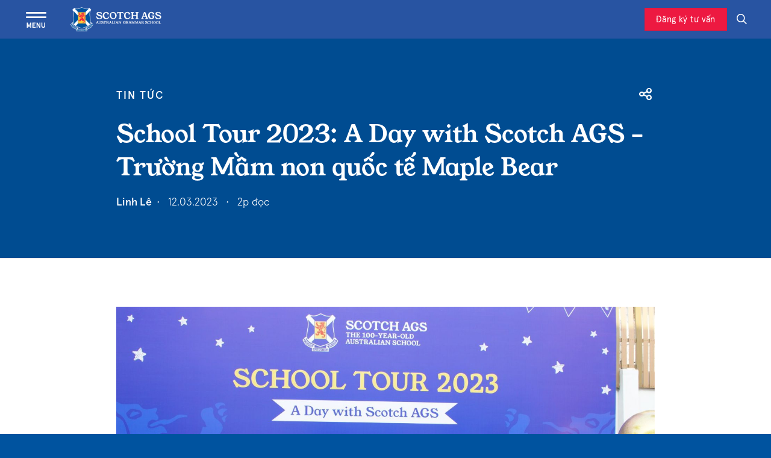

--- FILE ---
content_type: text/html; charset=UTF-8
request_url: https://scotch-ags.edu.vn/school-tour-2023-a-day-with-scotch-ags-truong-mam-non-quoc-te-maple-bear/
body_size: 22095
content:
<!DOCTYPE html>
<html lang="vi" prefix="og: https://ogp.me/ns#" class="loading-site no-js">
<head>
	<meta charset="UTF-8" />
	<link rel="profile" href="https://gmpg.org/xfn/11" />
	<link rel="pingback" href="" />

	<script>(function(html){html.className = html.className.replace(/\bno-js\b/,'js')})(document.documentElement);</script>
<meta name="viewport" content="width=device-width, initial-scale=1" />
<!-- Search Engine Optimization by Rank Math PRO - https://rankmath.com/ -->
<title>A Day with Scotch AGS - Trường Mầm non quốc tế Maple Bear</title>
<link rel="preload" as="font" href="https://scotch-ags.edu.vn/wp-content/themes/ags-2024/assets/plugin/fontawesome/webfonts/fa-regular-400.woff2" crossorigin>
<link rel="preload" as="font" href="https://scotch-ags.edu.vn/wp-content/themes/ags-2024/assets/plugin/fontawesome/webfonts/fa-solid-900.woff2" crossorigin>
<link rel="preload" as="font" href="https://scotch-ags.edu.vn/wp-content/themes/ags-2024/assets/font/SVNApercuPro/OTF/SVN-Apercu-Pro-Medium.otf" crossorigin>
<link rel="preload" as="font" href="https://scotch-ags.edu.vn/wp-content/themes/ags-2024/assets/font/SVNApercuPro/OTF/SVN-Apercu-Pro-Regular.otf" crossorigin>
<link rel="preload" as="font" href="https://scotch-ags.edu.vn/wp-content/themes/ags-2024/assets/font/SVNApercuPro/OTF/SVN-Apercu-Pro-Bold.otf" crossorigin>
<link rel="preload" as="font" href="https://scotch-ags.edu.vn/wp-content/themes/ags-2024/assets/font/SVNApercuPro/OTF/SVN-Apercu-Pro-Bold-Italic.otf" crossorigin>
<link rel="preload" as="font" href="https://scotch-ags.edu.vn/wp-content/themes/ags-2024/assets/font/SVNApercuPro/OTF/SVN-Apercu-Pro-Light.otf" crossorigin>
<link rel="preload" as="font" href="https://scotch-ags.edu.vn/wp-content/themes/ags-2024/assets/font/ScotchYoungSerif2024.otf" crossorigin>
<link rel="preload" as="font" href="https://scotch-ags.edu.vn/wp-content/themes/flatsome/assets/css/icons/fl-icons.woff2?v=3.19.7" crossorigin>
<meta name="description" content="School Tour 2023 , sáng 24/02/2023, trường Scotch AGS đã có buổi tiếp đón Đại diện trường mầm non quốc tế Maple Bear"/>
<meta name="robots" content="follow, index, max-snippet:-1, max-video-preview:-1, max-image-preview:large"/>
<link rel="canonical" href="https://scotch-ags.edu.vn/school-tour-2023-a-day-with-scotch-ags-truong-mam-non-quoc-te-maple-bear/" />
<meta property="og:locale" content="vi_VN" />
<meta property="og:type" content="article" />
<meta property="og:title" content="A Day with Scotch AGS - Trường Mầm non quốc tế Maple Bear" />
<meta property="og:description" content="School Tour 2023 , sáng 24/02/2023, trường Scotch AGS đã có buổi tiếp đón Đại diện trường mầm non quốc tế Maple Bear" />
<meta property="og:url" content="https://scotch-ags.edu.vn/school-tour-2023-a-day-with-scotch-ags-truong-mam-non-quoc-te-maple-bear/" />
<meta property="og:site_name" content="Trường Nam Úc Scotch AGS" />
<meta property="article:section" content="Tin tức" />
<meta property="og:updated_time" content="2024-12-07T14:32:44+07:00" />
<meta property="og:image" content="https://scotch-ags.edu.vn/wp-content/uploads/2023/03/school-tour-maple-bear.jpg" />
<meta property="og:image:secure_url" content="https://scotch-ags.edu.vn/wp-content/uploads/2023/03/school-tour-maple-bear.jpg" />
<meta property="og:image:width" content="734" />
<meta property="og:image:height" content="512" />
<meta property="og:image:alt" content="Scotch AGS" />
<meta property="og:image:type" content="image/jpeg" />
<meta property="article:published_time" content="2023-03-12T19:24:45+07:00" />
<meta property="article:modified_time" content="2024-12-07T14:32:44+07:00" />
<meta name="twitter:card" content="summary_large_image" />
<meta name="twitter:title" content="A Day with Scotch AGS - Trường Mầm non quốc tế Maple Bear" />
<meta name="twitter:description" content="School Tour 2023 , sáng 24/02/2023, trường Scotch AGS đã có buổi tiếp đón Đại diện trường mầm non quốc tế Maple Bear" />
<meta name="twitter:image" content="https://scotch-ags.edu.vn/wp-content/uploads/2023/03/school-tour-maple-bear.jpg" />
<meta name="twitter:label1" content="Written by" />
<meta name="twitter:data1" content="linhle" />
<meta name="twitter:label2" content="Time to read" />
<meta name="twitter:data2" content="1 minute" />
<script type="application/ld+json" class="rank-math-schema-pro">{"@context":"https://schema.org","@graph":[{"@type":"Place","@id":"https://scotch-ags.edu.vn/#place","address":{"@type":"PostalAddress","streetAddress":"05 Tr\u01b0\u01a1ng Qu\u1ed1c Dung, Ph\u01b0\u1eddng 8","addressLocality":"Qu\u1eadn Ph\u00fa Nhu\u1eadn","addressRegion":"H\u1ed3 Ch\u00ed Minh","postalCode":"70000","addressCountry":"VN"}},{"@type":"Organization","@id":"https://scotch-ags.edu.vn/#organization","name":"Tr\u01b0\u1eddng Nam \u00dac Scotch AGS","url":"https://scotch-ags.edu.vn","email":"admission@ags.edu.vn","address":{"@type":"PostalAddress","streetAddress":"05 Tr\u01b0\u01a1ng Qu\u1ed1c Dung, Ph\u01b0\u1eddng 8","addressLocality":"Qu\u1eadn Ph\u00fa Nhu\u1eadn","addressRegion":"H\u1ed3 Ch\u00ed Minh","postalCode":"70000","addressCountry":"VN"},"logo":{"@type":"ImageObject","@id":"https://scotch-ags.edu.vn/#logo","url":"https://scotch-ags.edu.vn/wp-content/uploads/2024/12/scotch-ags-logo.png","contentUrl":"https://scotch-ags.edu.vn/wp-content/uploads/2024/12/scotch-ags-logo.png","caption":"Tr\u01b0\u1eddng Nam \u00dac Scotch AGS","inLanguage":"vi","width":"1937","height":"1937"},"contactPoint":[{"@type":"ContactPoint","telephone":"(028) 398 98 999","contactType":"customer support"}],"description":"Tr\u01b0\u1eddng Nam \u00dac Scotch AGS t\u1ea1i TP.HCM c\u00f3 ch\u01b0\u01a1ng tr\u00ecnh h\u1ecdc t\u1eeb l\u1edbp 1-12, nu\u00f4i d\u01b0\u1ee1ng th\u1ebf h\u1ec7 tr\u1ebb t\u00e0i n\u0103ng, tr\u1edf th\u00e0nh c\u00f4ng d\u00e2n to\u00e0n c\u1ea7u gi\u00e0u b\u1ea3n s\u1eafc Vi\u1ec7t.\r\n","location":{"@id":"https://scotch-ags.edu.vn/#place"},"alternateName":["Tr\u01b0\u1eddng Nam \u00dac","tr\u01b0\u1eddng scotch ags","tr\u01b0\u1eddng qu\u1ed1c t\u1ebf nam \u00fac","tr\u01b0\u1eddng Nam \u00dac Scotch AGS"],"sameAs":["https://www.facebook.com/ScotchAGS","https://www.youtube.com/@ScotchAGS","https://www.linkedin.com/school/scotch-college-ags/","https://www.instagram.com/scotch_ags/"],"knowsAbout":["Gi\u00e1o d\u1ee5c qu\u1ed1c t\u1ebf","Ch\u01b0\u01a1ng tr\u00ecnh song ng\u1eef","Tr\u01b0\u1eddng qu\u1ed1c t\u1ebf t\u1ea1i TP.HCM"],"department":[{"@type":"LocalBusiness","@id":"https://scotch-ags.edu.vn/#campus-phu-nhuan","name":"Scotch AGS Trung t\u00e2m S\u00e0i G\u00f2n - Ph\u00fa Nhu\u1eadn","address":{"@type":"PostalAddress","streetAddress":"05 Tr\u01b0\u01a1ng Qu\u1ed1c Dung, Ph\u01b0\u1eddng Ph\u00fa Nhu\u1eadn","addressLocality":"Ph\u00fa Nhu\u1eadn, TP. H\u1ed3 Ch\u00ed Minh","postalCode":"700000","addressCountry":"VN"},"telephone":"(028) 398 90 999","email":"agsoffice.tqd@ags.edu.vn","openingHoursSpecification":[{"@type":"OpeningHoursSpecification","dayOfWeek":["Monday","Tuesday","Wednesday","Thursday","Friday"],"opens":"07:30","closes":"17:00"}],"hasMap":"https://www.google.com/maps?cid=5640006582423150645"},{"@type":"LocalBusiness","@id":"https://scotch-ags.edu.vn/#campus-tay-sai-gon","name":"Scotch AGS T\u00e2y S\u00e0i G\u00f2n","address":{"@type":"PostalAddress","streetAddress":"300 H\u00f2a B\u00ecnh, Ph\u01b0\u1eddng Ph\u00fa Th\u1ea1nh","addressLocality":"T\u00e2n Ph\u00fa, TP. H\u1ed3 Ch\u00ed Minh","postalCode":"700000","addressCountry":"VN"},"telephone":"(028) 398 90 999","email":"agsoffice.hb@ags.edu.vn","openingHoursSpecification":[{"@type":"OpeningHoursSpecification","dayOfWeek":["Monday","Tuesday","Wednesday","Thursday","Friday"],"opens":"07:30","closes":"17:00"}],"hasMap":"https://www.google.com/maps?cid=10981023750127579629"}]},{"@type":"WebSite","@id":"https://scotch-ags.edu.vn/#website","url":"https://scotch-ags.edu.vn","name":"Tr\u01b0\u1eddng Nam \u00dac Scotch AGS","alternateName":"Tr\u01b0\u1eddng Nam \u00dac Scotch AGS","publisher":{"@id":"https://scotch-ags.edu.vn/#organization"},"inLanguage":"vi"},{"@type":"ImageObject","@id":"https://scotch-ags.edu.vn/wp-content/uploads/2023/03/school-tour-maple-bear.jpg","url":"https://scotch-ags.edu.vn/wp-content/uploads/2023/03/school-tour-maple-bear.jpg","width":"734","height":"512","inLanguage":"vi"},{"@type":"BreadcrumbList","@id":"https://scotch-ags.edu.vn/school-tour-2023-a-day-with-scotch-ags-truong-mam-non-quoc-te-maple-bear/#breadcrumb","itemListElement":[{"@type":"ListItem","position":"1","item":{"@id":"https://scotch-ags.edu.vn/tin-tuc/","name":"Tin t\u1ee9c"}},{"@type":"ListItem","position":"2","item":{"@id":"https://scotch-ags.edu.vn/school-tour-2023-a-day-with-scotch-ags-truong-mam-non-quoc-te-maple-bear/","name":"School Tour 2023: A Day with Scotch AGS &#8211; Tr\u01b0\u1eddng M\u1ea7m non qu\u1ed1c t\u1ebf Maple Bear"}}]},{"@type":"WebPage","@id":"https://scotch-ags.edu.vn/school-tour-2023-a-day-with-scotch-ags-truong-mam-non-quoc-te-maple-bear/#webpage","url":"https://scotch-ags.edu.vn/school-tour-2023-a-day-with-scotch-ags-truong-mam-non-quoc-te-maple-bear/","name":"A Day with Scotch AGS - Tr\u01b0\u1eddng M\u1ea7m non qu\u1ed1c t\u1ebf Maple Bear","datePublished":"2023-03-12T19:24:45+07:00","dateModified":"2024-12-07T14:32:44+07:00","isPartOf":{"@id":"https://scotch-ags.edu.vn/#website"},"primaryImageOfPage":{"@id":"https://scotch-ags.edu.vn/wp-content/uploads/2023/03/school-tour-maple-bear.jpg"},"inLanguage":"vi","breadcrumb":{"@id":"https://scotch-ags.edu.vn/school-tour-2023-a-day-with-scotch-ags-truong-mam-non-quoc-te-maple-bear/#breadcrumb"}},{"@type":"Person","@id":"https://scotch-ags.edu.vn/author/linhle/","name":"linhle","description":"T\u00e1c gi\u1ea3 Linh L\u00ea l\u00e0 Content Creator website Tr\u01b0\u1eddng Nam \u00dac Scotch AGS. T\u00e1c gi\u1ea3 l\u00e0 m\u1ed9t ng\u01b0\u1eddi th\u00edch vi\u1ebft v\u00e0 quan t\u00e2m \u0111\u1ebfn gi\u00e1o d\u1ee5c.","url":"https://scotch-ags.edu.vn/author/linhle/","image":{"@type":"ImageObject","@id":"https://secure.gravatar.com/avatar/a683ed5fde52182b47a0ae28b1a5dfd3?s=96&amp;d=mm&amp;r=g","url":"https://secure.gravatar.com/avatar/a683ed5fde52182b47a0ae28b1a5dfd3?s=96&amp;d=mm&amp;r=g","caption":"linhle","inLanguage":"vi"},"worksFor":{"@id":"https://scotch-ags.edu.vn/#organization"}},{"@type":"BlogPosting","headline":"A Day with Scotch AGS - Tr\u01b0\u1eddng M\u1ea7m non qu\u1ed1c t\u1ebf Maple Bear","keywords":"Scotch AGS","datePublished":"2023-03-12T19:24:45+07:00","dateModified":"2024-12-07T14:32:44+07:00","articleSection":"Tin t\u1ee9c","author":{"@id":"https://scotch-ags.edu.vn/author/linhle/","name":"linhle"},"publisher":{"@id":"https://scotch-ags.edu.vn/#organization"},"description":"School Tour 2023 , s\u00e1ng 24/02/2023, tr\u01b0\u1eddng Scotch AGS \u0111\u00e3 c\u00f3 bu\u1ed5i ti\u1ebfp \u0111\u00f3n \u0110\u1ea1i di\u1ec7n tr\u01b0\u1eddng m\u1ea7m non qu\u1ed1c t\u1ebf Maple Bear","name":"A Day with Scotch AGS - Tr\u01b0\u1eddng M\u1ea7m non qu\u1ed1c t\u1ebf Maple Bear","@id":"https://scotch-ags.edu.vn/school-tour-2023-a-day-with-scotch-ags-truong-mam-non-quoc-te-maple-bear/#richSnippet","isPartOf":{"@id":"https://scotch-ags.edu.vn/school-tour-2023-a-day-with-scotch-ags-truong-mam-non-quoc-te-maple-bear/#webpage"},"image":{"@id":"https://scotch-ags.edu.vn/wp-content/uploads/2023/03/school-tour-maple-bear.jpg"},"inLanguage":"vi","mainEntityOfPage":{"@id":"https://scotch-ags.edu.vn/school-tour-2023-a-day-with-scotch-ags-truong-mam-non-quoc-te-maple-bear/#webpage"}}]}</script>
<!-- /Rank Math WordPress SEO plugin -->

<link rel='dns-prefetch' href='//isb.edu.vn' />

<link rel='prefetch' href='https://scotch-ags.edu.vn/wp-content/themes/flatsome/assets/js/flatsome.js?ver=e1ad26bd5672989785e1' />
<link rel='prefetch' href='https://scotch-ags.edu.vn/wp-content/themes/flatsome/assets/js/chunk.slider.js?ver=3.19.8' />
<link rel='prefetch' href='https://scotch-ags.edu.vn/wp-content/themes/flatsome/assets/js/chunk.popups.js?ver=3.19.8' />
<link rel='prefetch' href='https://scotch-ags.edu.vn/wp-content/themes/flatsome/assets/js/chunk.tooltips.js?ver=3.19.8' />
<link rel="alternate" type="application/rss+xml" title="Dòng thông tin Trường Nam Úc Scotch AGS &raquo;" href="https://scotch-ags.edu.vn/feed/" />
<link rel="alternate" type="application/rss+xml" title="Dòng phản hồi Trường Nam Úc Scotch AGS &raquo;" href="https://scotch-ags.edu.vn/comments/feed/" />
<link rel='stylesheet' id='FAS-LESS-css' href='https://scotch-ags.edu.vn/wp-content/plugins/form-all-sites/assets/css/style.css?ver=1763548107' type='text/css' media='all' />
<link rel='stylesheet' id='toc-screen-css' href='https://scotch-ags.edu.vn/wp-content/plugins/table-of-contents-plus/screen.min.css?ver=2411.1' type='text/css' media='all' />
<style id='toc-screen-inline-css' type='text/css'>
div#toc_container ul li {font-size: 100%;}
</style>
<link rel='stylesheet' id='plugin-chat-css' href='https://scotch-ags.edu.vn/wp-content/plugins/isb-chat/includes/../public/css/plugin-chat-public.css?ver=1732610509' type='text/css' media='all' />
<link rel='stylesheet' id='tablepress-default-css' href='https://scotch-ags.edu.vn/wp-content/uploads/tablepress-combined.min.css?ver=20' type='text/css' media='all' />
<link rel='stylesheet' id='fontawesome-css' href='https://scotch-ags.edu.vn/wp-content/themes/ags-2024/assets/plugin/fontawesome/css/all.min.css?ver=25b4723e34d31ea70fe95e2d41ee7b04' type='text/css' media='all' />
<link rel='stylesheet' id='slick-theme-css' href='https://scotch-ags.edu.vn/wp-content/cache/background-css/scotch-ags.edu.vn/wp-content/themes/ags-2024/assets/plugin/slick/slick-theme.css?ver=25b4723e34d31ea70fe95e2d41ee7b04&wpr_t=1768469708' type='text/css' media='all' />
<link rel='stylesheet' id='slick-css-css' href='https://scotch-ags.edu.vn/wp-content/themes/ags-2024/assets/plugin/slick/slick.css?ver=25b4723e34d31ea70fe95e2d41ee7b04' type='text/css' media='all' />
<link rel='stylesheet' id='flatsome-main-css' href='https://scotch-ags.edu.vn/wp-content/cache/background-css/scotch-ags.edu.vn/wp-content/themes/flatsome/assets/css/flatsome.css?ver=3.19.8&wpr_t=1768469708' type='text/css' media='all' />
<style id='flatsome-main-inline-css' type='text/css'>
@font-face {
				font-family: "fl-icons";
				font-display: block;
				src: url(https://scotch-ags.edu.vn/wp-content/themes/flatsome/assets/css/icons/fl-icons.eot?v=3.19.8);
				src:
					url(https://scotch-ags.edu.vn/wp-content/themes/flatsome/assets/css/icons/fl-icons.eot#iefix?v=3.19.8) format("embedded-opentype"),
					url(https://scotch-ags.edu.vn/wp-content/themes/flatsome/assets/css/icons/fl-icons.woff2?v=3.19.8) format("woff2"),
					url(https://scotch-ags.edu.vn/wp-content/themes/flatsome/assets/css/icons/fl-icons.ttf?v=3.19.8) format("truetype"),
					url(https://scotch-ags.edu.vn/wp-content/themes/flatsome/assets/css/icons/fl-icons.woff?v=3.19.8) format("woff"),
					url(https://scotch-ags.edu.vn/wp-content/themes/flatsome/assets/css/icons/fl-icons.svg?v=3.19.8#fl-icons) format("svg");
			}
</style>
<link rel='stylesheet' id='fancyapps-css' href='https://scotch-ags.edu.vn/wp-content/themes/ags-2024/assets/plugin/fancyapps/fancybox.css?ver=25b4723e34d31ea70fe95e2d41ee7b04' type='text/css' media='all' />
<link rel='stylesheet' id='less-css' href='https://scotch-ags.edu.vn/wp-content/cache/background-css/scotch-ags.edu.vn/wp-content/themes/ags-2024/assets/less/style.css?ver=1750668632&wpr_t=1768469708' type='text/css' media='all' />
<link rel='stylesheet' id='scss-css' href='https://scotch-ags.edu.vn/wp-content/cache/background-css/scotch-ags.edu.vn/wp-content/themes/ags-2024/dist/css/style.css?ver=1765356765&wpr_t=1768469708' type='text/css' media='all' />
<script type="text/javascript" src="https://scotch-ags.edu.vn/wp-includes/js/jquery/jquery.min.js?ver=3.7.1" id="jquery-core-js"></script>
<script type="text/javascript" src="https://scotch-ags.edu.vn/wp-content/plugins/form-all-sites/assets/js/main.js?ver=1749454429" id="FAS-MAIN-JS-js"></script>
<script type="text/javascript" src="https://scotch-ags.edu.vn/wp-content/plugins/handl-utm-grabber/js/js.cookie.js?ver=25b4723e34d31ea70fe95e2d41ee7b04" id="js.cookie-js"></script>
<script type="text/javascript" id="handl-utm-grabber-js-extra">
/* <![CDATA[ */
var handl_utm = [];
/* ]]> */
</script>
<script type="text/javascript" src="https://scotch-ags.edu.vn/wp-content/plugins/handl-utm-grabber/js/handl-utm-grabber.js?ver=25b4723e34d31ea70fe95e2d41ee7b04" id="handl-utm-grabber-js"></script>
<script type="text/javascript" src="https://scotch-ags.edu.vn/wp-content/themes/ags-2024/assets/plugin/slick/slick.min.js?ver=25b4723e34d31ea70fe95e2d41ee7b04" id="slick-js-js"></script>
<script type="text/javascript" src="https://scotch-ags.edu.vn/wp-content/themes/ags-2024/assets/plugin/fancyapps/fancybox.umd.js?ver=25b4723e34d31ea70fe95e2d41ee7b04" id="fancyapps-js"></script>
<script type="text/javascript" id="ags-script-js-extra">
/* <![CDATA[ */
var siteConfig = {"url":"https:\/\/scotch-ags.edu.vn\/","domain":"https:\/\/scotch-ags.edu.vn\/","permalink":"https:\/\/scotch-ags.edu.vn\/school-tour-2023-a-day-with-scotch-ags-truong-mam-non-quoc-te-maple-bear\/","stylesheet_uri":"https:\/\/scotch-ags.edu.vn\/wp-content\/themes\/ags-2024\/","ajaxUrl":"https:\/\/scotch-ags.edu.vn\/wp-admin\/admin-ajax.php","ajax_nonce":"153a7b38de","messages":{"noPosts":"Xin l\u1ed7i, kh\u00f4ng t\u00ecm th\u1ea5y b\u00e0i vi\u1ebft n\u00e0o ph\u00f9 h\u1ee3p.","loadError":"\u0110\u00e3 x\u1ea3y ra l\u1ed7i khi t\u1ea3i b\u00e0i vi\u1ebft. Vui l\u00f2ng th\u1eed l\u1ea1i sau.","txt_collapse":"Thu g\u1ecdn","txt_see_more":"Xem th\u00eam","txt_suffix_watch_time":"p xem"}};
/* ]]> */
</script>
<script type="module" src="https://scotch-ags.edu.vn/wp-content/themes/ags-2024/dist/js/scripts.min.js?ver=1765268966"></script><script type="text/javascript" src="https://scotch-ags.edu.vn/wp-content/themes/ags-2024/assets/js/tracking.js?ver=1748231442" id="tracking-script-js"></script>
<link rel="https://api.w.org/" href="https://scotch-ags.edu.vn/wp-json/" /><link rel="alternate" title="JSON" type="application/json" href="https://scotch-ags.edu.vn/wp-json/wp/v2/posts/8929" /><link rel="EditURI" type="application/rsd+xml" title="RSD" href="https://scotch-ags.edu.vn/xmlrpc.php?rsd" />
<link rel="alternate" title="oEmbed (JSON)" type="application/json+oembed" href="https://scotch-ags.edu.vn/wp-json/oembed/1.0/embed?url=https%3A%2F%2Fscotch-ags.edu.vn%2Fschool-tour-2023-a-day-with-scotch-ags-truong-mam-non-quoc-te-maple-bear%2F" />
<link rel="alternate" title="oEmbed (XML)" type="text/xml+oembed" href="https://scotch-ags.edu.vn/wp-json/oembed/1.0/embed?url=https%3A%2F%2Fscotch-ags.edu.vn%2Fschool-tour-2023-a-day-with-scotch-ags-truong-mam-non-quoc-te-maple-bear%2F&#038;format=xml" />
<!-- Google Tag Manager -->
<script>(function(w,d,s,l,i){w[l]=w[l]||[];w[l].push({'gtm.start':new Date().getTime(),event:'gtm.js'});var f=d.getElementsByTagName(s)[0],j=d.createElement(s),dl=l!='dataLayer'?'&l='+l:'';j.async=true;j.src='https://www.googletagmanager.com/gtm.js?id='+i+dl;f.parentNode.insertBefore(j,f);})(window,document,'script','dataLayer','GTM-NWV6XWQ');</script>
<!-- End Google Tag Manager --><link rel="icon" href="https://scotch-ags.edu.vn/wp-content/uploads/2023/05/favicon-ags.png" sizes="32x32" />
<link rel="icon" href="https://scotch-ags.edu.vn/wp-content/uploads/2023/05/favicon-ags.png" sizes="192x192" />
<link rel="apple-touch-icon" href="https://scotch-ags.edu.vn/wp-content/uploads/2023/05/favicon-ags.png" />
<meta name="msapplication-TileImage" content="https://scotch-ags.edu.vn/wp-content/uploads/2023/05/favicon-ags.png" />
<style id="custom-css" type="text/css">:root {--primary-color: #00539f;--fs-color-primary: #00539f;--fs-color-secondary: #ffca38;--fs-color-success: #7a9c59;--fs-color-alert: #ed1941;--fs-experimental-link-color: #00539f;--fs-experimental-link-color-hover: #273e86;}.tooltipster-base {--tooltip-color: #fff;--tooltip-bg-color: #000;}.off-canvas-right .mfp-content, .off-canvas-left .mfp-content {--drawer-width: 300px;}.container-width, .full-width .ubermenu-nav, .container, .row{max-width: 1400px}.row.row-collapse{max-width: 1370px}.row.row-small{max-width: 1392.5px}.row.row-large{max-width: 1430px}.header-main{height: 88px}#logo img{max-height: 88px}#logo{width:160px;}.header-bottom{min-height: 10px}.header-top{min-height: 20px}.transparent .header-main{height: 88px}.transparent #logo img{max-height: 88px}.has-transparent + .page-title:first-of-type,.has-transparent + #main > .page-title,.has-transparent + #main > div > .page-title,.has-transparent + #main .page-header-wrapper:first-of-type .page-title{padding-top: 88px;}.header.show-on-scroll,.stuck .header-main{height:88px!important}.stuck #logo img{max-height: 88px!important}.search-form{ width: 100%;}.header-bg-color {background-color: #2854a2}.header-bottom {background-color: #f1f1f1}.header-main .nav > li > a{line-height: 16px }.stuck .header-main .nav > li > a{line-height: 50px }.header-bottom-nav > li > a{line-height: 16px }@media (max-width: 549px) {.header-main{height: 80px}#logo img{max-height: 80px}}.nav-dropdown{font-size:100%}body{color: #1a1c1e}h1,h2,h3,h4,h5,h6,.heading-font{color: #00539f;}.breadcrumbs{text-transform: none;}button,.button{text-transform: none;}.nav > li > a, .links > li > a{text-transform: none;}.section-title span{text-transform: none;}h3.widget-title,span.widget-title{text-transform: none;}.widget:where(:not(.widget_shopping_cart)) a{color: #00539f;}.widget:where(:not(.widget_shopping_cart)) a:hover{color: #273e86;}.widget .tagcloud a:hover{border-color: #273e86; background-color: #273e86;}.label-new.menu-item > a:after{content:"Mới";}.label-hot.menu-item > a:after{content:"Nổi bật";}.label-sale.menu-item > a:after{content:"Giảm giá";}.label-popular.menu-item > a:after{content:"Phổ biến";}</style>    <!-- CDP Web Insight script -->
    <script type="text/javascript">
        var _portalId = "564892615"; // Portal UEH-ISB 
        var _propId = "565030619";
        var _ATM_TRACKING_ASSOCIATE_UTM = 1; // https:/scotch-ags.edu.vn
        var _AP_REGION = 'ap2';
        var _cdp365Analytics = {
            default_event: 0,
            first_party_domain: ".scotch-ags.edu.vn",
            dims: {
                users: {
                    origin_source: "Scotch-ags"
                }
            }
        };
        (function() {
            var w = window;
            if (w.web_event) return;
            var a = window.web_event = function() {
                a.queue.push(arguments);
            }
            a.propId = _propId;
            a.track = a;
            a.queue = [];
            var e = document.createElement("script");
            e.type = "text/javascript", e.async = !0, e.src = "//st-a.cdp.asia/insight.js";
            var t = document.getElementsByTagName("script")[0];
            t.parentNode.insertBefore(e, t)
        })();
    </script>
    <!-- End of CDP Web Insight script -->
    <style id="kirki-inline-styles"></style><noscript><style id="rocket-lazyload-nojs-css">.rll-youtube-player, [data-lazy-src]{display:none !important;}</style></noscript><style id="wpr-lazyload-bg-container"></style><style id="wpr-lazyload-bg-exclusion"></style>
<noscript>
<style id="wpr-lazyload-bg-nostyle">.slick-loading .slick-list{--wpr-bg-837ed147-6ed2-4937-8fcd-92c8e159ba2c: url('https://scotch-ags.edu.vn/wp-content/themes/ags-2024/assets/plugin/slick/ajax-loader.gif');}.fancy-underline:after{--wpr-bg-3f7c21fa-12f7-49a7-aac2-c4a113050139: url('https://scotch-ags.edu.vn/wp-content/themes/flatsome/assets/img/underline.png');}.slider-style-shadow .flickity-slider>:before{--wpr-bg-ca63b032-214e-470f-a511-2db8c80cf051: url('https://scotch-ags.edu.vn/wp-content/themes/flatsome/assets/img/shadow@2x.png');}.post-template-talent-connect .r-form-talent-connect>.col>.col-inner{--wpr-bg-b5c55439-92f4-47eb-88d2-dfdedff8ea9f: url('https://scotch-ags.edu.vn/wp-content/themes/ags-2024/assets/images/backgrounds/backgroud-form-talent-connect-mobile.png');}.post-template-talent-connect .r-form-talent-connect>.col>.col-inner{--wpr-bg-672a45d4-5440-4691-ac4b-5d5859f2979c: url('https://scotch-ags.edu.vn/wp-content/themes/ags-2024/assets/images/backgrounds/backgroud-form-talent-connect.png');}.post-template-landing-tuyen-sinh .sec-2-ld-admissions .lion-row::before{--wpr-bg-a5170740-9332-4a94-9a29-5b49d7248341: url('https://scotch-ags.edu.vn/wp-content/themes/ags-2024/assets/images/Lion.svg');}.post-template-landing-tuyen-sinh .sec-hbtt-banner-text-left::before{--wpr-bg-07f4281a-d938-42ed-aeda-b3ed09ec591a: url('https://scotch-ags.edu.vn/wp-content/themes/ags-2024/assets/images/Lion-Yellow.svg');}.post-template-talent-connect #wrapper{--wpr-bg-8366c9bc-1ece-474b-af2d-6f36e4e6da7b: url('https://scotch-ags.edu.vn/wp-content/themes/ags-2024/assets/images/backgrounds/background-talent-connect.png');}.post-template-talent-connect #main{--wpr-bg-fcc8d57a-d4b7-4d37-9a38-090f3f78c78f: url('https://scotch-ags.edu.vn/wp-content/themes/ags-2024/assets/images/backgrounds/Dot.png');}.section-confirmation .section:not(.ux-block-thong-tin-ban-can) .bg{--wpr-bg-d3b2cf82-05a5-456b-b9ad-0db95d5e9473: url('https://scotch-ags.edu.vn/wp-content/themes/ags-2024/assets/images/Lion-transparent.svg');}.show_in_ux>.section.confirm{--wpr-bg-19695840-6f83-47f9-a4e8-6f576f9d4f46: url('https://scotch-ags.edu.vn/wp-content/themes/ags-2024/assets/images/Lion-confirm.svg');}.slider-row .flickity-prev-next-button.previous{--wpr-bg-d26ca9b9-133c-4237-8209-d98760948bb5: url('https://scotch-ags.edu.vn/wp-content/themes/ags-2024/assets/images/icons/arrow-back.svg');}.slider-row .flickity-prev-next-button.next{--wpr-bg-b6a555bf-fab4-40c3-9fda-f83098d81fe0: url('https://scotch-ags.edu.vn/wp-content/themes/ags-2024/assets/images/icons/arrow-forward.svg');}.years-10-11__section-intro .section-bg::after{--wpr-bg-5c034f0b-13a5-495e-9fb0-fa074d8e93f8: url('https://scotch-ags.edu.vn/wp-content/themes/ags-2024/assets/images/backgrounds/worldmap-dot.png');}.scotch-consult__image::before{--wpr-bg-74d24b7c-c729-4a95-aeb2-ec8b13368210: url('https://scotch-ags.edu.vn/wp-content/themes/ags-2024/assets/images/backgrounds/lion-red.svg');}.page-template-landing-ags-talent-2026 .header-text::after{--wpr-bg-df5e5a5c-daeb-42b8-ae8c-251d435e7080: url('https://scotch-ags.edu.vn/wp-content/uploads/2025/12/shine.gif');}.section-title-container.icon-lion::before{--wpr-bg-d07ec2ee-9d7c-41a4-a64e-ade95ce57c59: url('https://scotch-ags.edu.vn/wp-content/themes/ags-2024/assets/images/icons/Lion.svg');}.lion-row::before{--wpr-bg-6629c272-7dba-4785-aa7c-98ceb3cac337: url('https://scotch-ags.edu.vn/wp-content/themes/ags-2024/assets/images/Lion.svg');}.future-ready-section .section-bg::before{--wpr-bg-02ce9355-5795-4248-88cc-0b66df932864: url('https://scotch-ags.edu.vn/wp-content/themes/ags-2024/assets/images/backgrounds/lion-red.png');}.learning-program{--wpr-bg-7f72370c-ef67-4acd-82d0-687161ecf35f: url('https://scotch-ags.edu.vn/wp-content/themes/ags-2024/assets/images/Lion_white.svg');}.bg-subtract{--wpr-bg-c055a6b3-1320-48e2-8b21-4c04bc1394fb: url('https://scotch-ags.edu.vn/wp-content/themes/ags-2024/assets/images/olympic/Subtract.png');}.page-template-landing-ags-y1-12 .heritage-section .section-content::after{--wpr-bg-24170b53-7a66-4196-ade6-c88da22784bb: url('https://scotch-ags.edu.vn/wp-content/themes/ags-2024/assets/images/backgrounds/Isolation_Mode.svg');}.slider-custom .flickity-prev-next-button.previous{--wpr-bg-6a8bcf46-da12-48dc-964a-20df21f35c5c: url('https://scotch-ags.edu.vn/wp-content/themes/ags-2024/assets/images/slider/arrow_back.png');}.slider-custom .flickity-prev-next-button.next{--wpr-bg-bf5d2e52-9a8b-46b3-9a62-9475b240430f: url('https://scotch-ags.edu.vn/wp-content/themes/ags-2024/assets/images/slider/arrow_forward.png');}.slider-custom .dot{--wpr-bg-0efecd43-ba59-4ad6-b5a6-47c44119529f: url('https://scotch-ags.edu.vn/wp-content/themes/ags-2024/assets/images/slider/dot_gray.png');}.slider-custom .dot.is-selected{--wpr-bg-415b834b-8313-408e-89f9-3aef926abcc1: url('https://scotch-ags.edu.vn/wp-content/themes/ags-2024/assets/images/slider/dot_yellow.png');}</style>
</noscript>
<script type="application/javascript">const rocket_pairs = [{"selector":".slick-loading .slick-list","style":".slick-loading .slick-list{--wpr-bg-837ed147-6ed2-4937-8fcd-92c8e159ba2c: url('https:\/\/scotch-ags.edu.vn\/wp-content\/themes\/ags-2024\/assets\/plugin\/slick\/ajax-loader.gif');}","hash":"837ed147-6ed2-4937-8fcd-92c8e159ba2c","url":"https:\/\/scotch-ags.edu.vn\/wp-content\/themes\/ags-2024\/assets\/plugin\/slick\/ajax-loader.gif"},{"selector":".fancy-underline","style":".fancy-underline:after{--wpr-bg-3f7c21fa-12f7-49a7-aac2-c4a113050139: url('https:\/\/scotch-ags.edu.vn\/wp-content\/themes\/flatsome\/assets\/img\/underline.png');}","hash":"3f7c21fa-12f7-49a7-aac2-c4a113050139","url":"https:\/\/scotch-ags.edu.vn\/wp-content\/themes\/flatsome\/assets\/img\/underline.png"},{"selector":".slider-style-shadow .flickity-slider>*","style":".slider-style-shadow .flickity-slider>:before{--wpr-bg-ca63b032-214e-470f-a511-2db8c80cf051: url('https:\/\/scotch-ags.edu.vn\/wp-content\/themes\/flatsome\/assets\/img\/shadow@2x.png');}","hash":"ca63b032-214e-470f-a511-2db8c80cf051","url":"https:\/\/scotch-ags.edu.vn\/wp-content\/themes\/flatsome\/assets\/img\/shadow@2x.png"},{"selector":".post-template-talent-connect .r-form-talent-connect>.col>.col-inner","style":".post-template-talent-connect .r-form-talent-connect>.col>.col-inner{--wpr-bg-b5c55439-92f4-47eb-88d2-dfdedff8ea9f: url('https:\/\/scotch-ags.edu.vn\/wp-content\/themes\/ags-2024\/assets\/images\/backgrounds\/backgroud-form-talent-connect-mobile.png');}","hash":"b5c55439-92f4-47eb-88d2-dfdedff8ea9f","url":"https:\/\/scotch-ags.edu.vn\/wp-content\/themes\/ags-2024\/assets\/images\/backgrounds\/backgroud-form-talent-connect-mobile.png"},{"selector":".post-template-talent-connect .r-form-talent-connect>.col>.col-inner","style":".post-template-talent-connect .r-form-talent-connect>.col>.col-inner{--wpr-bg-672a45d4-5440-4691-ac4b-5d5859f2979c: url('https:\/\/scotch-ags.edu.vn\/wp-content\/themes\/ags-2024\/assets\/images\/backgrounds\/backgroud-form-talent-connect.png');}","hash":"672a45d4-5440-4691-ac4b-5d5859f2979c","url":"https:\/\/scotch-ags.edu.vn\/wp-content\/themes\/ags-2024\/assets\/images\/backgrounds\/backgroud-form-talent-connect.png"},{"selector":".post-template-landing-tuyen-sinh .sec-2-ld-admissions .lion-row","style":".post-template-landing-tuyen-sinh .sec-2-ld-admissions .lion-row::before{--wpr-bg-a5170740-9332-4a94-9a29-5b49d7248341: url('https:\/\/scotch-ags.edu.vn\/wp-content\/themes\/ags-2024\/assets\/images\/Lion.svg');}","hash":"a5170740-9332-4a94-9a29-5b49d7248341","url":"https:\/\/scotch-ags.edu.vn\/wp-content\/themes\/ags-2024\/assets\/images\/Lion.svg"},{"selector":".post-template-landing-tuyen-sinh .sec-hbtt-banner-text-left","style":".post-template-landing-tuyen-sinh .sec-hbtt-banner-text-left::before{--wpr-bg-07f4281a-d938-42ed-aeda-b3ed09ec591a: url('https:\/\/scotch-ags.edu.vn\/wp-content\/themes\/ags-2024\/assets\/images\/Lion-Yellow.svg');}","hash":"07f4281a-d938-42ed-aeda-b3ed09ec591a","url":"https:\/\/scotch-ags.edu.vn\/wp-content\/themes\/ags-2024\/assets\/images\/Lion-Yellow.svg"},{"selector":".post-template-talent-connect #wrapper","style":".post-template-talent-connect #wrapper{--wpr-bg-8366c9bc-1ece-474b-af2d-6f36e4e6da7b: url('https:\/\/scotch-ags.edu.vn\/wp-content\/themes\/ags-2024\/assets\/images\/backgrounds\/background-talent-connect.png');}","hash":"8366c9bc-1ece-474b-af2d-6f36e4e6da7b","url":"https:\/\/scotch-ags.edu.vn\/wp-content\/themes\/ags-2024\/assets\/images\/backgrounds\/background-talent-connect.png"},{"selector":".post-template-talent-connect #main","style":".post-template-talent-connect #main{--wpr-bg-fcc8d57a-d4b7-4d37-9a38-090f3f78c78f: url('https:\/\/scotch-ags.edu.vn\/wp-content\/themes\/ags-2024\/assets\/images\/backgrounds\/Dot.png');}","hash":"fcc8d57a-d4b7-4d37-9a38-090f3f78c78f","url":"https:\/\/scotch-ags.edu.vn\/wp-content\/themes\/ags-2024\/assets\/images\/backgrounds\/Dot.png"},{"selector":".section-confirmation .section:not(.ux-block-thong-tin-ban-can) .bg","style":".section-confirmation .section:not(.ux-block-thong-tin-ban-can) .bg{--wpr-bg-d3b2cf82-05a5-456b-b9ad-0db95d5e9473: url('https:\/\/scotch-ags.edu.vn\/wp-content\/themes\/ags-2024\/assets\/images\/Lion-transparent.svg');}","hash":"d3b2cf82-05a5-456b-b9ad-0db95d5e9473","url":"https:\/\/scotch-ags.edu.vn\/wp-content\/themes\/ags-2024\/assets\/images\/Lion-transparent.svg"},{"selector":".show_in_ux>.section.confirm","style":".show_in_ux>.section.confirm{--wpr-bg-19695840-6f83-47f9-a4e8-6f576f9d4f46: url('https:\/\/scotch-ags.edu.vn\/wp-content\/themes\/ags-2024\/assets\/images\/Lion-confirm.svg');}","hash":"19695840-6f83-47f9-a4e8-6f576f9d4f46","url":"https:\/\/scotch-ags.edu.vn\/wp-content\/themes\/ags-2024\/assets\/images\/Lion-confirm.svg"},{"selector":".slider-row .flickity-prev-next-button.previous","style":".slider-row .flickity-prev-next-button.previous{--wpr-bg-d26ca9b9-133c-4237-8209-d98760948bb5: url('https:\/\/scotch-ags.edu.vn\/wp-content\/themes\/ags-2024\/assets\/images\/icons\/arrow-back.svg');}","hash":"d26ca9b9-133c-4237-8209-d98760948bb5","url":"https:\/\/scotch-ags.edu.vn\/wp-content\/themes\/ags-2024\/assets\/images\/icons\/arrow-back.svg"},{"selector":".slider-row .flickity-prev-next-button.next","style":".slider-row .flickity-prev-next-button.next{--wpr-bg-b6a555bf-fab4-40c3-9fda-f83098d81fe0: url('https:\/\/scotch-ags.edu.vn\/wp-content\/themes\/ags-2024\/assets\/images\/icons\/arrow-forward.svg');}","hash":"b6a555bf-fab4-40c3-9fda-f83098d81fe0","url":"https:\/\/scotch-ags.edu.vn\/wp-content\/themes\/ags-2024\/assets\/images\/icons\/arrow-forward.svg"},{"selector":".years-10-11__section-intro .section-bg","style":".years-10-11__section-intro .section-bg::after{--wpr-bg-5c034f0b-13a5-495e-9fb0-fa074d8e93f8: url('https:\/\/scotch-ags.edu.vn\/wp-content\/themes\/ags-2024\/assets\/images\/backgrounds\/worldmap-dot.png');}","hash":"5c034f0b-13a5-495e-9fb0-fa074d8e93f8","url":"https:\/\/scotch-ags.edu.vn\/wp-content\/themes\/ags-2024\/assets\/images\/backgrounds\/worldmap-dot.png"},{"selector":".scotch-consult__image","style":".scotch-consult__image::before{--wpr-bg-74d24b7c-c729-4a95-aeb2-ec8b13368210: url('https:\/\/scotch-ags.edu.vn\/wp-content\/themes\/ags-2024\/assets\/images\/backgrounds\/lion-red.svg');}","hash":"74d24b7c-c729-4a95-aeb2-ec8b13368210","url":"https:\/\/scotch-ags.edu.vn\/wp-content\/themes\/ags-2024\/assets\/images\/backgrounds\/lion-red.svg"},{"selector":".page-template-landing-ags-talent-2026 .header-text","style":".page-template-landing-ags-talent-2026 .header-text::after{--wpr-bg-df5e5a5c-daeb-42b8-ae8c-251d435e7080: url('https:\/\/scotch-ags.edu.vn\/wp-content\/uploads\/2025\/12\/shine.gif');}","hash":"df5e5a5c-daeb-42b8-ae8c-251d435e7080","url":"https:\/\/scotch-ags.edu.vn\/wp-content\/uploads\/2025\/12\/shine.gif"},{"selector":".section-title-container.icon-lion","style":".section-title-container.icon-lion::before{--wpr-bg-d07ec2ee-9d7c-41a4-a64e-ade95ce57c59: url('https:\/\/scotch-ags.edu.vn\/wp-content\/themes\/ags-2024\/assets\/images\/icons\/Lion.svg');}","hash":"d07ec2ee-9d7c-41a4-a64e-ade95ce57c59","url":"https:\/\/scotch-ags.edu.vn\/wp-content\/themes\/ags-2024\/assets\/images\/icons\/Lion.svg"},{"selector":".lion-row","style":".lion-row::before{--wpr-bg-6629c272-7dba-4785-aa7c-98ceb3cac337: url('https:\/\/scotch-ags.edu.vn\/wp-content\/themes\/ags-2024\/assets\/images\/Lion.svg');}","hash":"6629c272-7dba-4785-aa7c-98ceb3cac337","url":"https:\/\/scotch-ags.edu.vn\/wp-content\/themes\/ags-2024\/assets\/images\/Lion.svg"},{"selector":".future-ready-section .section-bg","style":".future-ready-section .section-bg::before{--wpr-bg-02ce9355-5795-4248-88cc-0b66df932864: url('https:\/\/scotch-ags.edu.vn\/wp-content\/themes\/ags-2024\/assets\/images\/backgrounds\/lion-red.png');}","hash":"02ce9355-5795-4248-88cc-0b66df932864","url":"https:\/\/scotch-ags.edu.vn\/wp-content\/themes\/ags-2024\/assets\/images\/backgrounds\/lion-red.png"},{"selector":".learning-program","style":".learning-program{--wpr-bg-7f72370c-ef67-4acd-82d0-687161ecf35f: url('https:\/\/scotch-ags.edu.vn\/wp-content\/themes\/ags-2024\/assets\/images\/Lion_white.svg');}","hash":"7f72370c-ef67-4acd-82d0-687161ecf35f","url":"https:\/\/scotch-ags.edu.vn\/wp-content\/themes\/ags-2024\/assets\/images\/Lion_white.svg"},{"selector":".bg-subtract","style":".bg-subtract{--wpr-bg-c055a6b3-1320-48e2-8b21-4c04bc1394fb: url('https:\/\/scotch-ags.edu.vn\/wp-content\/themes\/ags-2024\/assets\/images\/olympic\/Subtract.png');}","hash":"c055a6b3-1320-48e2-8b21-4c04bc1394fb","url":"https:\/\/scotch-ags.edu.vn\/wp-content\/themes\/ags-2024\/assets\/images\/olympic\/Subtract.png"},{"selector":".page-template-landing-ags-y1-12 .heritage-section .section-content","style":".page-template-landing-ags-y1-12 .heritage-section .section-content::after{--wpr-bg-24170b53-7a66-4196-ade6-c88da22784bb: url('https:\/\/scotch-ags.edu.vn\/wp-content\/themes\/ags-2024\/assets\/images\/backgrounds\/Isolation_Mode.svg');}","hash":"24170b53-7a66-4196-ade6-c88da22784bb","url":"https:\/\/scotch-ags.edu.vn\/wp-content\/themes\/ags-2024\/assets\/images\/backgrounds\/Isolation_Mode.svg"},{"selector":".slider-custom .flickity-prev-next-button.previous","style":".slider-custom .flickity-prev-next-button.previous{--wpr-bg-6a8bcf46-da12-48dc-964a-20df21f35c5c: url('https:\/\/scotch-ags.edu.vn\/wp-content\/themes\/ags-2024\/assets\/images\/slider\/arrow_back.png');}","hash":"6a8bcf46-da12-48dc-964a-20df21f35c5c","url":"https:\/\/scotch-ags.edu.vn\/wp-content\/themes\/ags-2024\/assets\/images\/slider\/arrow_back.png"},{"selector":".slider-custom .flickity-prev-next-button.next","style":".slider-custom .flickity-prev-next-button.next{--wpr-bg-bf5d2e52-9a8b-46b3-9a62-9475b240430f: url('https:\/\/scotch-ags.edu.vn\/wp-content\/themes\/ags-2024\/assets\/images\/slider\/arrow_forward.png');}","hash":"bf5d2e52-9a8b-46b3-9a62-9475b240430f","url":"https:\/\/scotch-ags.edu.vn\/wp-content\/themes\/ags-2024\/assets\/images\/slider\/arrow_forward.png"},{"selector":".slider-custom .dot","style":".slider-custom .dot{--wpr-bg-0efecd43-ba59-4ad6-b5a6-47c44119529f: url('https:\/\/scotch-ags.edu.vn\/wp-content\/themes\/ags-2024\/assets\/images\/slider\/dot_gray.png');}","hash":"0efecd43-ba59-4ad6-b5a6-47c44119529f","url":"https:\/\/scotch-ags.edu.vn\/wp-content\/themes\/ags-2024\/assets\/images\/slider\/dot_gray.png"},{"selector":".slider-custom .dot.is-selected","style":".slider-custom .dot.is-selected{--wpr-bg-415b834b-8313-408e-89f9-3aef926abcc1: url('https:\/\/scotch-ags.edu.vn\/wp-content\/themes\/ags-2024\/assets\/images\/slider\/dot_yellow.png');}","hash":"415b834b-8313-408e-89f9-3aef926abcc1","url":"https:\/\/scotch-ags.edu.vn\/wp-content\/themes\/ags-2024\/assets\/images\/slider\/dot_yellow.png"}]; const rocket_excluded_pairs = [];</script><meta name="generator" content="WP Rocket 3.17.3.1" data-wpr-features="wpr_lazyload_css_bg_img wpr_preload_fonts wpr_lazyload_images wpr_desktop" /></head>

<body data-rsssl=1 class="post-template-default single single-post postid-8929 single-format-standard lightbox nav-dropdown-has-arrow nav-dropdown-has-shadow nav-dropdown-has-border mobile-submenu-slide mobile-submenu-slide-levels-1">

<!-- Google Tag Manager (noscript) -->
<noscript><iframe src="https://www.googletagmanager.com/ns.html?id=GTM-NWV6XWQ" height="0" width="0" style="display:none;visibility:hidden"></iframe></noscript>
<!-- End Google Tag Manager (noscript) -->
<a class="skip-link screen-reader-text" href="#main">Bỏ qua nội dung</a>

<div data-rocket-location-hash="99bb46786fd5bd31bcd7bdc067ad247a" id="wrapper">

	
	<header data-rocket-location-hash="6f4245e0ddaaaee8ba9cab4aea77b9f5" id="header" class="header header-full-width has-sticky sticky-shrink">
		<div data-rocket-location-hash="d53b06ca13945ed03e70ba4a94347bcf" class="header-wrapper">
			<div id="masthead" class="header-main show-logo-center">
  <div class="header-inner flex-row container" role="navigation">

    <!-- <div class="header-main__col-left flex-col">
      <ul class="header-nav header-nav-main nav nav-left ">
              </ul>
    </div> -->

    <!-- Logo -->
    <!-- <div id="logo" class="header-main__col-center flex-col logo">
          </div> -->


    <!-- Left Elements -->
    <div class="header-main__col-left flex-col">
      <div id="nav-logo">
        <div data-trigger="burger-main-menu" class="burger-menu">
          <!-- <span></span> -->
          <i class="fa-sharp fa-solid fa-bars"></i>
        </div>
        <div id="logo" class="logo">
          
<!-- Header logo -->
<a href="https://scotch-ags.edu.vn/" title="Trường Nam Úc Scotch AGS - Trường Nam Úc Scotch AGS" rel="home">
		<img width="226" height="60" src="data:image/svg+xml,%3Csvg%20xmlns='http://www.w3.org/2000/svg'%20viewBox='0%200%20226%2060'%3E%3C/svg%3E" class="header_logo header-logo" alt="Trường Nam Úc Scotch AGS" data-lazy-src="https://scotch-ags.edu.vn/wp-content/uploads/2024/11/logo-scotch-ags-light-ver.png"/><noscript><img width="226" height="60" src="https://scotch-ags.edu.vn/wp-content/uploads/2024/11/logo-scotch-ags-light-ver.png" class="header_logo header-logo" alt="Trường Nam Úc Scotch AGS"/></noscript><img  width="226" height="60" src="data:image/svg+xml,%3Csvg%20xmlns='http://www.w3.org/2000/svg'%20viewBox='0%200%20226%2060'%3E%3C/svg%3E" class="header-logo-dark" alt="Trường Nam Úc Scotch AGS" data-lazy-src="https://scotch-ags.edu.vn/wp-content/uploads/2024/11/logo-scotch-ags-light-ver.png"/><noscript><img  width="226" height="60" src="https://scotch-ags.edu.vn/wp-content/uploads/2024/11/logo-scotch-ags-light-ver.png" class="header-logo-dark" alt="Trường Nam Úc Scotch AGS"/></noscript></a>
        </div>
        <!-- <div class="nav show-for-small">
                  </div> -->
      </div>
      <!-- Main Menu Overlay -->
      <div id="header-main__main-menu-overlay" class="flex-col">
        <div class="overlay animate__fadeIn"></div>
      </div>
    </div>
    <!-- Right Elements -->
    <div class="header-main__col-right flex-col flex-grow">
      <ul class="header-nav header-nav-main nav nav-right  nav-uppercase">
        
<li class="html header-button-2 hide-for-medium">
	<div class="header-button">
		<a href="/dang-ky-tu-van/" class="button alert"  >
		<span>Đăng ký tư vấn</span>
	</a>
	</div>
</li>

<li class="header-search header-search-lightbox has-icon">
			<a href="#search-lightbox" aria-label="Search" data-open="#search-lightbox" data-focus="input.search-field"
		class="is-small">
		<i class="icon-search" style="font-size:16px;" ></i></a>
		
	<div id="search-lightbox" class="mfp-hide dark text-center">
		<div class="searchform-wrapper ux-search-box relative form-flat is-large"><form method="get" class="searchform" action="https://scotch-ags.edu.vn/" role="search">
		<div class="flex-row relative">
			<div class="flex-col flex-grow">
	   	   <input type="search" class="search-field mb-0" name="s" value="" id="s" placeholder="Nhập từ khóa tìm kiếm..." />
			</div>
			<div class="flex-col">
				<button type="submit" class="ux-search-submit submit-button secondary button icon mb-0" aria-label="Gửi">
					<i class="icon-search" ></i>				</button>
			</div>
		</div>
    <div class="live-search-results text-left z-top"></div>
</form>
</div>	</div>
</li>
      </ul>
    </div>
  </div>
</div>
<div class="header-bg-container fill"><div class="header-bg-image fill"></div><div class="header-bg-color fill"></div></div>		</div>
	</header>

	
	<main data-rocket-location-hash="bd73b599510e3c4ba22a673838291c53" id="main" class="">
<div data-rocket-location-hash="ab9474a8bcc8dfba8c95b27bf6f83fe2" class="page-header-wrapper">
	<div class="page-title dark simple-title">
		<div class="page-title-inner container align-center flex-row medium-flex-wrap">
			<div class="title-wrapper flex-col">
				<h1 class="entry-title mb-0">School Tour 2023: A Day with Scotch AGS &#8211; Trường Mầm non quốc tế Maple Bear</h1>
				<div class="text init-page-header-wrapper__entry-title">
									<div class="date-readtime">
					<span class="meta-author vcard"><a class="url fn n" href="https://scotch-ags.edu.vn/author/linhle/">Linh Lê</a></span><span class="dot">•</span>					<span class="date">12.03.2023</span>
											<span class="dot">•</span>
						<span class="minute">2p đọc</span>
									</div>
					</div>
			</div>
			<div class="page-title-sub op-7 flex-col">
				<div class="lead"><nav aria-label="breadcrumbs" class="rank-math-breadcrumb"><p><a href="https://scotch-ags.edu.vn/tin-tuc/">Tin tức</a></p></nav></div>
			</div>
			<div class="title-content flex-col">
							<div class="Share_Post cursor-pointer ">
				<div class="Share_Post-text"><i class="fa-regular fa-share-nodes"></i><span>Chia sẻ</span>
				</div>
				<div class="Share_Post-icon">
					<div class="inner">
												<a class="btn-facebook btn-social"
							href="https://www.facebook.com/sharer/sharer.php?u=https://scotch-ags.edu.vn/school-tour-2023-a-day-with-scotch-ags-truong-mam-non-quoc-te-maple-bear/"
							title="Chia sẻ lên Facebook"
							onclick="javascript:window.open(this.href,'','width=626,height=436,left='+((screen.width-626)/2)+',top=200,resizable=yes,scrollbars=yes');return false;">
							<i class="fab fa-facebook"></i>
						</a>

						<a class="btn-twitter btn-social" href="http://twitter.com/share?url=https://scotch-ags.edu.vn/school-tour-2023-a-day-with-scotch-ags-truong-mam-non-quoc-te-maple-bear/"
							title="Chia sẻ lên Twitter"
							onclick="javascript:window.open(this.href,'','width=550,height=450,left='+((screen.width-550)/2)+',top=200,resizable=yes,scrollbars=yes');return false;">
							<i class="fab fa-twitter"></i>
						</a>

						<a class="btn-linkedin btn-social"
							href="https://www.linkedin.com/shareArticle?mini=true&amp;url=https://scotch-ags.edu.vn/school-tour-2023-a-day-with-scotch-ags-truong-mam-non-quoc-te-maple-bear/"
							title="Chia sẻ lên Linkedin"
							onclick="javascript:window.open(this.href,'','width=626,height=436,left='+((screen.width-626)/2)+',top=200,resizable=yes,scrollbars=yes');return false;">
							<i class="fab fa-linkedin-in"></i>
						</a>
					</div>
				</div>
			</div>
					<div class="title-share pt-half pb-half"></div>
			</div>
		</div>
	</div>
</div>
<div data-rocket-location-hash="4e4a5efd558795eaa51c9403d6ada504" id="content" role="main" class="content-area">
	<article class="Module-Tooltip">
					<p><img fetchpriority="high" decoding="async" class="alignnone size-full wp-image-8862" src="data:image/svg+xml,%3Csvg%20xmlns='http://www.w3.org/2000/svg'%20viewBox='0%200%201920%201080'%3E%3C/svg%3E" alt="School tour 2023 - A Day with Scotch AGS" width="1920" height="1080" data-lazy-srcset="https://scotch-ags.edu.vn/wp-content/uploads/2023/03/scotch-ags-school-tour-maple-bear-13.jpg 1920w, https://scotch-ags.edu.vn/wp-content/uploads/2023/03/scotch-ags-school-tour-maple-bear-13-768x432.jpg 768w, https://scotch-ags.edu.vn/wp-content/uploads/2023/03/scotch-ags-school-tour-maple-bear-13-1536x864.jpg 1536w" data-lazy-sizes="(max-width: 1920px) 100vw, 1920px" data-lazy-src="https://scotch-ags.edu.vn/wp-content/uploads/2023/03/scotch-ags-school-tour-maple-bear-13.jpg" /><noscript><img fetchpriority="high" decoding="async" class="alignnone size-full wp-image-8862" src="https://scotch-ags.edu.vn/wp-content/uploads/2023/03/scotch-ags-school-tour-maple-bear-13.jpg" alt="School tour 2023 - A Day with Scotch AGS" width="1920" height="1080" srcset="https://scotch-ags.edu.vn/wp-content/uploads/2023/03/scotch-ags-school-tour-maple-bear-13.jpg 1920w, https://scotch-ags.edu.vn/wp-content/uploads/2023/03/scotch-ags-school-tour-maple-bear-13-768x432.jpg 768w, https://scotch-ags.edu.vn/wp-content/uploads/2023/03/scotch-ags-school-tour-maple-bear-13-1536x864.jpg 1536w" sizes="(max-width: 1920px) 100vw, 1920px" /></noscript></p>
<p>Nằm trong chuỗi hoạt động tham quan trường &#8211; <a href="https://scotch-ags.edu.vn/school-tour-2023-a-day-with-scotch-ags-truong-tieu-hoc-thien-ho-duong/" target="_blank" rel="noopener">School Tour 2023</a>, sáng 24/02/2023, trường <a href="https://scotch-ags.edu.vn/gioi-thieu-scotch-ags/" target="_blank" rel="noopener">Scotch AGS</a> đã có buổi tiếp đón Đại diện trường mầm non quốc tế Maple Bear, quý phụ huynh và các em học sinh đến tham quan, vui chơi và trải nghiệm tại trường với chủ đề: A Day with Scotch AGS.</p>
<figure id="attachment_8867" aria-describedby="caption-attachment-8867" style="width: 1920px" class="wp-caption alignnone"><img decoding="async" class="wp-image-8867 size-full" src="data:image/svg+xml,%3Csvg%20xmlns='http://www.w3.org/2000/svg'%20viewBox='0%200%201920%201080'%3E%3C/svg%3E" alt="Học sinh Maple Bear tham quan tại Scotch AGS" width="1920" height="1080" data-lazy-srcset="https://scotch-ags.edu.vn/wp-content/uploads/2023/03/scotch-ags-school-tour-maple-bear-1.jpg 1920w, https://scotch-ags.edu.vn/wp-content/uploads/2023/03/scotch-ags-school-tour-maple-bear-1-768x432.jpg 768w, https://scotch-ags.edu.vn/wp-content/uploads/2023/03/scotch-ags-school-tour-maple-bear-1-1536x864.jpg 1536w" data-lazy-sizes="(max-width: 1920px) 100vw, 1920px" data-lazy-src="https://scotch-ags.edu.vn/wp-content/uploads/2023/03/scotch-ags-school-tour-maple-bear-1.jpg" /><noscript><img decoding="async" class="wp-image-8867 size-full" src="https://scotch-ags.edu.vn/wp-content/uploads/2023/03/scotch-ags-school-tour-maple-bear-1.jpg" alt="Học sinh Maple Bear tham quan tại Scotch AGS" width="1920" height="1080" srcset="https://scotch-ags.edu.vn/wp-content/uploads/2023/03/scotch-ags-school-tour-maple-bear-1.jpg 1920w, https://scotch-ags.edu.vn/wp-content/uploads/2023/03/scotch-ags-school-tour-maple-bear-1-768x432.jpg 768w, https://scotch-ags.edu.vn/wp-content/uploads/2023/03/scotch-ags-school-tour-maple-bear-1-1536x864.jpg 1536w" sizes="(max-width: 1920px) 100vw, 1920px" /></noscript><figcaption id="caption-attachment-8867" class="wp-caption-text">Học sinh trường Maple Bear hào hứng tham gia vào các trò chơi cùng các thầy cô tại Scotch AGS.</figcaption></figure>
<p>Học sinh <a href="https://scotch-ags.edu.vn/a-day-with-scotch-ags-truong-mam-non-quoc-te-maple-bear/">trường Maple Bear</a> đã rất hào hứng và thích thú khi tham quan các phòng học, cơ sở vật chất nhà trường và tham gia các trò chơi vận động cả trong lớp lẫn ngoài trời cùng với các học sinh Scotch AGS. Đặc biệt các em học sinh được trải nghiệm lớp học với những bài giảng sinh động từ các thầy cô giáo viên Scotch AGS.</p>
<figure id="attachment_8868" aria-describedby="caption-attachment-8868" style="width: 1920px" class="wp-caption alignnone"><img decoding="async" class="wp-image-8868 size-full" src="data:image/svg+xml,%3Csvg%20xmlns='http://www.w3.org/2000/svg'%20viewBox='0%200%201920%201080'%3E%3C/svg%3E" alt="Học sinh Maple Bear tham quan trường Scotch AGS" width="1920" height="1080" data-lazy-srcset="https://scotch-ags.edu.vn/wp-content/uploads/2023/03/scotch-ags-school-tour-maple-bear-2.jpg 1920w, https://scotch-ags.edu.vn/wp-content/uploads/2023/03/scotch-ags-school-tour-maple-bear-2-768x432.jpg 768w, https://scotch-ags.edu.vn/wp-content/uploads/2023/03/scotch-ags-school-tour-maple-bear-2-1536x864.jpg 1536w" data-lazy-sizes="(max-width: 1920px) 100vw, 1920px" data-lazy-src="https://scotch-ags.edu.vn/wp-content/uploads/2023/03/scotch-ags-school-tour-maple-bear-2.jpg" /><noscript><img decoding="async" class="wp-image-8868 size-full" src="https://scotch-ags.edu.vn/wp-content/uploads/2023/03/scotch-ags-school-tour-maple-bear-2.jpg" alt="Học sinh Maple Bear tham quan trường Scotch AGS" width="1920" height="1080" srcset="https://scotch-ags.edu.vn/wp-content/uploads/2023/03/scotch-ags-school-tour-maple-bear-2.jpg 1920w, https://scotch-ags.edu.vn/wp-content/uploads/2023/03/scotch-ags-school-tour-maple-bear-2-768x432.jpg 768w, https://scotch-ags.edu.vn/wp-content/uploads/2023/03/scotch-ags-school-tour-maple-bear-2-1536x864.jpg 1536w" sizes="(max-width: 1920px) 100vw, 1920px" /></noscript><figcaption id="caption-attachment-8868" class="wp-caption-text">Đội ngũ ban tuyển sinh Scotch AGS dẫn đoàn học sinh trường Maple Bear tham quan một vòng sân trường.</figcaption></figure>
<p>Sau phần trò chơi là buổi gặp gỡ dành cho phụ huynh với ban Giám hiệu nhà trường. Tại đây, lãnh đạo đại diện trường Scotch AGS đã trao đổi với quý phụ huynh về chương trình đào tạo, thông tin tuyển sinh cũng như giúp các bậc cha mẹ giải đáp câu hỏi, những thắc mắc trong quá trình chọn trường cho con trước thềm chuyển cấp.</p>
<figure id="attachment_8874" aria-describedby="caption-attachment-8874" style="width: 1920px" class="wp-caption alignnone"><img decoding="async" class="wp-image-8874 size-full" src="data:image/svg+xml,%3Csvg%20xmlns='http://www.w3.org/2000/svg'%20viewBox='0%200%201920%201080'%3E%3C/svg%3E" alt="" width="1920" height="1080" data-lazy-srcset="https://scotch-ags.edu.vn/wp-content/uploads/2023/03/scotch-ags-school-tour-maple-bear-8.jpg 1920w, https://scotch-ags.edu.vn/wp-content/uploads/2023/03/scotch-ags-school-tour-maple-bear-8-768x432.jpg 768w, https://scotch-ags.edu.vn/wp-content/uploads/2023/03/scotch-ags-school-tour-maple-bear-8-1536x864.jpg 1536w" data-lazy-sizes="(max-width: 1920px) 100vw, 1920px" data-lazy-src="https://scotch-ags.edu.vn/wp-content/uploads/2023/03/scotch-ags-school-tour-maple-bear-8.jpg" /><noscript><img decoding="async" class="wp-image-8874 size-full" src="https://scotch-ags.edu.vn/wp-content/uploads/2023/03/scotch-ags-school-tour-maple-bear-8.jpg" alt="" width="1920" height="1080" srcset="https://scotch-ags.edu.vn/wp-content/uploads/2023/03/scotch-ags-school-tour-maple-bear-8.jpg 1920w, https://scotch-ags.edu.vn/wp-content/uploads/2023/03/scotch-ags-school-tour-maple-bear-8-768x432.jpg 768w, https://scotch-ags.edu.vn/wp-content/uploads/2023/03/scotch-ags-school-tour-maple-bear-8-1536x864.jpg 1536w" sizes="(max-width: 1920px) 100vw, 1920px" /></noscript><figcaption id="caption-attachment-8874" class="wp-caption-text">Học sinh trường Maple Bear đến tham quan tại Scotch AGS</figcaption></figure>
<p>Buổi tham quan cũng là dịp để các em học sinh mầm non Maple Bear có thể trải nghiệm 1 ngày làm học sinh Tiểu học cũng như đón tiếp các bậc phụ huynh tham quan cơ sở mới của Scotch AGS tại chi nhánh 300 Hòa Bình quận Tân Phú.</p>
<p>Xem thêm: <a href="https://scotch-ags.edu.vn/school-tour-2023-a-day-with-scotch-ags-truong-tieu-hoc-thien-ho-duong/">School Tour 2023: A Day with Scotch AGS – Trường Tiểu học Thiên Hộ Dương</a></p>
<div class="row"  id="row-635206277">

	<div id="col-2036629200" class="col small-12 large-12"  >
				<div class="col-inner text-center"  >
			
			
<a href="https://scotch-ags.edu.vn/dang-ky-tham-quan/" class="button alert"  >
		<span>đăng ký tham quan</span>
	</a>

		</div>
					</div>

	
</div>
			</article>
				<div class="Share_Post cursor-pointer no-hover justify-content">
				<div class="Share_Post-text"><i class="fa-regular fa-share-nodes"></i><span>Chia sẻ</span>
				</div>
				<div class="Share_Post-icon">
					<div class="inner">
													<a class="btn-copy btn-social" href="#" title="Copy"
								data-copyToClipboard="https://scotch-ags.edu.vn/school-tour-2023-a-day-with-scotch-ags-truong-mam-non-quoc-te-maple-bear/">
								<i class="fa-solid fa-link"></i>
							</a>
												<a class="btn-facebook btn-social"
							href="https://www.facebook.com/sharer/sharer.php?u=https://scotch-ags.edu.vn/school-tour-2023-a-day-with-scotch-ags-truong-mam-non-quoc-te-maple-bear/"
							title="Chia sẻ lên Facebook"
							onclick="javascript:window.open(this.href,'','width=626,height=436,left='+((screen.width-626)/2)+',top=200,resizable=yes,scrollbars=yes');return false;">
							<i class="fab fa-facebook"></i>
						</a>

						<a class="btn-twitter btn-social" href="http://twitter.com/share?url=https://scotch-ags.edu.vn/school-tour-2023-a-day-with-scotch-ags-truong-mam-non-quoc-te-maple-bear/"
							title="Chia sẻ lên Twitter"
							onclick="javascript:window.open(this.href,'','width=550,height=450,left='+((screen.width-550)/2)+',top=200,resizable=yes,scrollbars=yes');return false;">
							<i class="fab fa-twitter"></i>
						</a>

						<a class="btn-linkedin btn-social"
							href="https://www.linkedin.com/shareArticle?mini=true&amp;url=https://scotch-ags.edu.vn/school-tour-2023-a-day-with-scotch-ags-truong-mam-non-quoc-te-maple-bear/"
							title="Chia sẻ lên Linkedin"
							onclick="javascript:window.open(this.href,'','width=626,height=436,left='+((screen.width-626)/2)+',top=200,resizable=yes,scrollbars=yes');return false;">
							<i class="fab fa-linkedin-in"></i>
						</a>
					</div>
				</div>
			</div>
	</div>
	<section data-rocket-location-hash="7ea5a2495abd9db5dadd3d6302e19d3d" class="section p-l sec-post_related">
		<div class="bg section-bg fill bg-fill bg-loaded bg-loaded">
		</div>
		<div class="section-content relative">
			<div class="row">
				<div class="col small-12 large-12">
					<div class="col-inner">
						<div id="bldr_blog_posts-1109680206" class="bldr_blog_posts title-center">
							<div class="bldr_blog_posts__title-viewmore-description">
								<div class="bldr_blog_posts__title-viewmore">
									<h2 class="bldr_blog_posts__title ">Gợi ý nên xem</h2>
								</div>
							</div>
							<div class="bldr_blog_posts__list-posts slick-3-2-1">
																	<div class="type-post post-simple">
										<div class="type-post_inner">
											<div class="type-post__box-image">
												<div class="box-image-inner">
													<a href="https://scotch-ags.edu.vn/hon-600-thi-sinh-tranh-tai-trong-ky-thi-olympic-toan-uc-amc-2025-tai-truong-nam-uc-scotch-ags/" title="Hơn 600 thí sinh tranh tài trong kỳ thi Olympic Toán Úc AMC 2025 tại trường Nam Úc Scotch AGS"
														class="permalink-img">
														<img width="768" height="432" src="data:image/svg+xml,%3Csvg%20xmlns='http://www.w3.org/2000/svg'%20viewBox='0%200%20768%20432'%3E%3C/svg%3E" class="attachment-medium_large size-medium_large wp-post-image" alt="Học sinh tham gia kỳ thi AMC 2025 tại trường Nam Úc Scotch AGS" decoding="async" data-lazy-srcset="https://scotch-ags.edu.vn/wp-content/uploads/2025/08/hoc-sinh-lam-bai-amc-2025-tai-nam-uc-scotch-ags-768x432.jpg 768w, https://scotch-ags.edu.vn/wp-content/uploads/2025/08/hoc-sinh-lam-bai-amc-2025-tai-nam-uc-scotch-ags-1536x864.jpg 1536w, https://scotch-ags.edu.vn/wp-content/uploads/2025/08/hoc-sinh-lam-bai-amc-2025-tai-nam-uc-scotch-ags.jpg 1920w" data-lazy-sizes="(max-width: 768px) 100vw, 768px" data-lazy-src="https://scotch-ags.edu.vn/wp-content/uploads/2025/08/hoc-sinh-lam-bai-amc-2025-tai-nam-uc-scotch-ags-768x432.jpg" /><noscript><img width="768" height="432" src="https://scotch-ags.edu.vn/wp-content/uploads/2025/08/hoc-sinh-lam-bai-amc-2025-tai-nam-uc-scotch-ags-768x432.jpg" class="attachment-medium_large size-medium_large wp-post-image" alt="Học sinh tham gia kỳ thi AMC 2025 tại trường Nam Úc Scotch AGS" decoding="async" srcset="https://scotch-ags.edu.vn/wp-content/uploads/2025/08/hoc-sinh-lam-bai-amc-2025-tai-nam-uc-scotch-ags-768x432.jpg 768w, https://scotch-ags.edu.vn/wp-content/uploads/2025/08/hoc-sinh-lam-bai-amc-2025-tai-nam-uc-scotch-ags-1536x864.jpg 1536w, https://scotch-ags.edu.vn/wp-content/uploads/2025/08/hoc-sinh-lam-bai-amc-2025-tai-nam-uc-scotch-ags.jpg 1920w" sizes="(max-width: 768px) 100vw, 768px" /></noscript>													</a>
												</div>
											</div>
											<div class="type-post__box-text">
												<div class="box-text-inner">
													<h3 class="box-text-inner__title"><a class="permalink"
															title="Hơn 600 thí sinh tranh tài trong kỳ thi Olympic Toán Úc AMC 2025 tại trường Nam Úc Scotch AGS"
															href="https://scotch-ags.edu.vn/hon-600-thi-sinh-tranh-tai-trong-ky-thi-olympic-toan-uc-amc-2025-tai-truong-nam-uc-scotch-ags/">Hơn 600 thí sinh tranh tài trong kỳ thi Olympic Toán Úc AMC 2025 tại trường Nam Úc Scotch AGS</a></h3>
													<div class="box-text-inner__date-readtime">
																		<div class="date-readtime">
					<span class="box-text-inner__categories"><a class="permalink" href="https://scotch-ags.edu.vn/tin-tuc/">Tin tức</a></span><span class="dot">•</span>					<span class="date">13.08.2025</span>
											<span class="dot">•</span>
						<span class="minute">5p đọc</span>
									</div>
														</div>
												</div>
											</div>
										</div>
									</div>
																	<div class="type-post post-simple">
										<div class="type-post_inner">
											<div class="type-post__box-image">
												<div class="box-image-inner">
													<a href="https://scotch-ags.edu.vn/vinh-danh-cac-thu-khoa-mon-hoc-sace-nien-khoa-2025-tai-nam-uc-scotch-ags/" title="Vinh danh các Thủ khoa môn học SACE niên khóa 2025 tại Nam Úc Scotch AGS"
														class="permalink-img">
														<img width="768" height="432" src="data:image/svg+xml,%3Csvg%20xmlns='http://www.w3.org/2000/svg'%20viewBox='0%200%20768%20432'%3E%3C/svg%3E" class="attachment-medium_large size-medium_large wp-post-image" alt="Thủ khoa môn" decoding="async" data-lazy-srcset="https://scotch-ags.edu.vn/wp-content/uploads/2025/05/Dux-of-subject-scotch-ags-768x432.jpg 768w, https://scotch-ags.edu.vn/wp-content/uploads/2025/05/Dux-of-subject-scotch-ags.jpg 1280w" data-lazy-sizes="(max-width: 768px) 100vw, 768px" data-lazy-src="https://scotch-ags.edu.vn/wp-content/uploads/2025/05/Dux-of-subject-scotch-ags-768x432.jpg" /><noscript><img width="768" height="432" src="https://scotch-ags.edu.vn/wp-content/uploads/2025/05/Dux-of-subject-scotch-ags-768x432.jpg" class="attachment-medium_large size-medium_large wp-post-image" alt="Thủ khoa môn" decoding="async" srcset="https://scotch-ags.edu.vn/wp-content/uploads/2025/05/Dux-of-subject-scotch-ags-768x432.jpg 768w, https://scotch-ags.edu.vn/wp-content/uploads/2025/05/Dux-of-subject-scotch-ags.jpg 1280w" sizes="(max-width: 768px) 100vw, 768px" /></noscript>													</a>
												</div>
											</div>
											<div class="type-post__box-text">
												<div class="box-text-inner">
													<h3 class="box-text-inner__title"><a class="permalink"
															title="Vinh danh các Thủ khoa môn học SACE niên khóa 2025 tại Nam Úc Scotch AGS"
															href="https://scotch-ags.edu.vn/vinh-danh-cac-thu-khoa-mon-hoc-sace-nien-khoa-2025-tai-nam-uc-scotch-ags/">Vinh danh các Thủ khoa môn học SACE niên khóa 2025 tại Nam Úc Scotch AGS</a></h3>
													<div class="box-text-inner__date-readtime">
																		<div class="date-readtime">
					<span class="box-text-inner__categories"><a class="permalink" href="https://scotch-ags.edu.vn/tin-tuc/">Tin tức</a></span><span class="dot">•</span>					<span class="date">23.05.2025</span>
											<span class="dot">•</span>
						<span class="minute">7p đọc</span>
									</div>
														</div>
												</div>
											</div>
										</div>
									</div>
																	<div class="type-post post-simple">
										<div class="type-post_inner">
											<div class="type-post__box-image">
												<div class="box-image-inner">
													<a href="https://scotch-ags.edu.vn/chan-dung-tan-thu-khoa-nien-khoa-2025-cua-truong-nam-uc-scotch-ags/" title="Chân dung Tân Thủ khoa niên khóa 2025 của Trường Nam Úc Scotch AGS"
														class="permalink-img">
														<img width="768" height="432" src="data:image/svg+xml,%3Csvg%20xmlns='http://www.w3.org/2000/svg'%20viewBox='0%200%20768%20432'%3E%3C/svg%3E" class="attachment-medium_large size-medium_large wp-post-image" alt="Thủ khoa toàn niên khóa 2025 Trường Nam Úc Scotch AGS" decoding="async" data-lazy-srcset="https://scotch-ags.edu.vn/wp-content/uploads/2025/05/dux-of-scotch-ags-768x432.jpg 768w, https://scotch-ags.edu.vn/wp-content/uploads/2025/05/dux-of-scotch-ags.jpg 1280w" data-lazy-sizes="(max-width: 768px) 100vw, 768px" data-lazy-src="https://scotch-ags.edu.vn/wp-content/uploads/2025/05/dux-of-scotch-ags-768x432.jpg" /><noscript><img width="768" height="432" src="https://scotch-ags.edu.vn/wp-content/uploads/2025/05/dux-of-scotch-ags-768x432.jpg" class="attachment-medium_large size-medium_large wp-post-image" alt="Thủ khoa toàn niên khóa 2025 Trường Nam Úc Scotch AGS" decoding="async" srcset="https://scotch-ags.edu.vn/wp-content/uploads/2025/05/dux-of-scotch-ags-768x432.jpg 768w, https://scotch-ags.edu.vn/wp-content/uploads/2025/05/dux-of-scotch-ags.jpg 1280w" sizes="(max-width: 768px) 100vw, 768px" /></noscript>													</a>
												</div>
											</div>
											<div class="type-post__box-text">
												<div class="box-text-inner">
													<h3 class="box-text-inner__title"><a class="permalink"
															title="Chân dung Tân Thủ khoa niên khóa 2025 của Trường Nam Úc Scotch AGS"
															href="https://scotch-ags.edu.vn/chan-dung-tan-thu-khoa-nien-khoa-2025-cua-truong-nam-uc-scotch-ags/">Chân dung Tân Thủ khoa niên khóa 2025 của Trường Nam Úc Scotch AGS</a></h3>
													<div class="box-text-inner__date-readtime">
																		<div class="date-readtime">
					<span class="box-text-inner__categories"><a class="permalink" href="https://scotch-ags.edu.vn/tin-tuc/">Tin tức</a></span><span class="dot">•</span>					<span class="date">23.05.2025</span>
											<span class="dot">•</span>
						<span class="minute">8p đọc</span>
									</div>
														</div>
												</div>
											</div>
										</div>
									</div>
															</div>
						</div>
					</div>
				</div>
			</div>
		</div>
	</section>

</main>

<footer data-rocket-location-hash="60d74e3d107a0e643c6dec2be129499b" id="footer" class="footer-wrapper">
	<section data-rocket-location-hash="bcd288396032f279f7707b6bd903f63f" class="section ux-block-lien-he-voi-nam-uc-scotch-ags" id="section_948622067"><div class="section-bg fill" ></div><div class="section-content relative"><div class="row" id="row-1306692505"><div id="col-1206434398" class="col small-12 large-12" ><div class="col-inner" ><h3>Liên hệ với Nam Úc Scotch AGS</h3><div class="social-icons follow-icons follow-icons-common wow animate__animated animate__fadeInUp" ><a href="https://www.facebook.com/ScotchAGS" target="_blank" data-label="Facebook" class="icon plain facebook tooltip" title="Theo dõi trên Facebook" aria-label="Theo dõi trên Facebook" rel="noopener nofollow" ><i class="fa-brands fa-square-facebook"></i></a><a href="https://www.tiktok.com/@scotch.ags" target="_blank" data-label="TikTok" class="icon plain tiktok tooltip" title="Theo dõi trên TikTok" aria-label="Theo dõi trên TikTok" rel="noopener nofollow" ><i class="fa-brands fa-tiktok"></i></a><a href="https://www.linkedin.com/school/scotch-college-ags/" data-label="LinkedIn" target="_blank" class="icon plain linkedin tooltip" title="Theo dõi trên LinkedIn" aria-label="Theo dõi trên LinkedIn" rel="noopener nofollow" ><i class="fa-brands fa-linkedin"></i></a><a href="mailto:admission@ags.edu.vn" data-label="E-mail" target="_blank" class="icon plain email tooltip" title="Gửi email cho chúng tôi" aria-label="Gửi email cho chúng tôi" rel="nofollow noopener" ><i class="fa-regular fa-envelope"></i></a><a href="https://www.instagram.com/scotch_ags/" target="_blank" data-label="Instagram" class="icon plain instagram tooltip" title="Theo dõi trên Instagram" aria-label="Theo dõi trên Instagram" rel="noopener nofollow" ><i class="fa-brands fa-instagram"></i></a><a href="https://www.youtube.com/@ScotchAGS" data-label="YouTube" target="_blank" class="icon plain youtube tooltip" title="Theo dõi trên YouTube" aria-label="Theo dõi trên YouTube" rel="noopener nofollow" ><i class="fa-brands fa-youtube"></i></a></div></div></div></div></div><style>#section_948622067 { padding-top: 30px; padding-bottom: 30px;}</style></section><section data-rocket-location-hash="3626dd221be0367efffaa89c1a0d7dac" class="section footer__primary" id="section_1766362475"><div class="section-bg fill" ></div><div class="section-content relative"><div class="row align-equal align-center" id="row-208605946"><div id="col-253438733" class="col footer__primary-logo medium-6 small-12 large-6" ><div class="col-inner text-center" ><a class="plain" href="/" ><div class="icon-box featured-box wow animate__animated animate__fadeInUp icon-box-top text-left" ><div class="icon-box-img" style="width: 309px"><div class="icon"><div class="icon-inner" ><img width="363" height="96" src="data:image/svg+xml,%3Csvg%20xmlns='http://www.w3.org/2000/svg'%20viewBox='0%200%20363%2096'%3E%3C/svg%3E" class="attachment-medium size-medium" alt="logo-scotch-ags" decoding="async" data-lazy-src="https://scotch-ags.edu.vn/wp-content/uploads/2022/10/logo-scotch-ags.png" /><noscript><img width="363" height="96" src="https://scotch-ags.edu.vn/wp-content/uploads/2022/10/logo-scotch-ags.png" class="attachment-medium size-medium" alt="logo-scotch-ags" decoding="async" /></noscript></div></div></div><div class="icon-box-text last-reset"></div></div></a><a class="plain" href="https://www.sacei.edu.au/" target="_blank" rel="noopener" ><div class="icon-box featured-box wow animate__animated animate__fadeInUp icon-box-top text-left" ><div class="icon-box-img" style="width: 146px"><div class="icon"><div class="icon-inner" ><img width="294" height="96" src="data:image/svg+xml,%3Csvg%20xmlns='http://www.w3.org/2000/svg'%20viewBox='0%200%20294%2096'%3E%3C/svg%3E" class="attachment-medium size-medium" alt="logo-sace-international" decoding="async" data-lazy-src="https://scotch-ags.edu.vn/wp-content/uploads/2022/10/logo-sace-international.png" /><noscript><img width="294" height="96" src="https://scotch-ags.edu.vn/wp-content/uploads/2022/10/logo-sace-international.png" class="attachment-medium size-medium" alt="logo-sace-international" decoding="async" /></noscript></div></div></div><div class="icon-box-text last-reset"></div></div></a></div></div><div id="col-2093778011" class="col footer__primary-menu medium-6 small-12 large-6" ><div class="col-inner" ><div class="ux-menu stack stack-col justify-start wow animate__animated animate__fadeInUp"><div class="ux-menu-link flex menu-item"><a class="ux-menu-link__link flex" href="https://scotch-ags.edu.vn/bac-tieu-hoc/" target="_blank" rel="noopener"><span class="ux-menu-link__text">Bậc Tiểu học</span></a></div><div class="ux-menu-link flex menu-item"><a class="ux-menu-link__link flex" href="https://scotch-ags.edu.vn/bac-thcs/" target="_blank" rel="noopener"><span class="ux-menu-link__text">Bậc THCS</span></a></div><div class="ux-menu-link flex menu-item"><a class="ux-menu-link__link flex" href="https://scotch-ags.edu.vn/bac-thpt/" target="_blank" rel="noopener"><span class="ux-menu-link__text">Bậc THPT</span></a></div></div><div class="ux-menu stack stack-col justify-start wow animate__animated animate__fadeInUp"><div class="ux-menu-link flex menu-item"><a class="ux-menu-link__link flex" href="https://scotch-ags.edu.vn/tuyen-sinh-va-nhap-hoc/" target="_blank" rel="noopener"><span class="ux-menu-link__text">Tuyển sinh &amp; Nhập học</span></a></div><div class="ux-menu-link flex menu-item"><a class="ux-menu-link__link flex" href="https://scotch-ags.edu.vn/hoc-phi/" target="_blank" rel="noopener"><span class="ux-menu-link__text">Học phí</span></a></div><div class="ux-menu-link flex menu-item"><a class="ux-menu-link__link flex" href="https://scotch-ags.edu.vn/hoc-bong-tai-nang/" target="_blank" rel="noopener"><span class="ux-menu-link__text">Học bổng</span></a></div></div><div class="ux-menu stack stack-col justify-start wow animate__animated animate__fadeInUp"><div class="ux-menu-link flex menu-item"><a class="ux-menu-link__link flex" href="https://scotch-ags.edu.vn/tin-tuc-su-kien/" target="_blank" rel="noopener"><span class="ux-menu-link__text">Tin tức &amp; Sự kiện</span></a></div><div class="ux-menu-link flex menu-item"><a class="ux-menu-link__link flex" href="https://scotch-ags.edu.vn/blog" target="_blank" rel="noopener"><span class="ux-menu-link__text">Blog</span></a></div><div class="ux-menu-link flex menu-item"><a class="ux-menu-link__link flex" href="https://scotch-ags.edu.vn/lien-he-ho-tro/" target="_blank" rel="noopener"><span class="ux-menu-link__text">Liên hệ</span></a></div></div><div class="ux-menu stack stack-col justify-start wow animate__animated animate__fadeInUp"><div class="ux-menu-link flex menu-item"><a class="ux-menu-link__link flex" href="https://scotch-ags.edu.vn/?page_id=800" target="_blank" rel="noopener"><span class="ux-menu-link__text">Tài chính giáo dục</span></a></div><div class="ux-menu-link flex menu-item"><a class="ux-menu-link__link flex" href="https://scotch-ags.edu.vn/cau-hoi-thuong-gap/" target="_blank" rel="noopener"><span class="ux-menu-link__text">Câu hỏi thường gặp</span></a></div><div class="ux-menu-link flex menu-item"><a class="ux-menu-link__link flex" href="https://scotch-ags.edu.vn/dang-ky-tham-quan/" target="_blank" rel="noopener"><span class="ux-menu-link__text">Tham quan trường</span></a></div></div></div></div></div></div><style>#section_1766362475 { padding-top: 30px; padding-bottom: 30px;}</style></section><section data-rocket-location-hash="0beae7e7818518a135f6643bb93cdac1" class="section footer__secondary" id="section_415890006"><div class="section-bg fill" ></div><div class="section-content relative"><div class="row" id="row-951920573"><div id="col-2119373181" class="col small-12 large-12" ><div class="col-inner" ><p>2026 © <span class="text-only" data-eleid="76120065">Trường Tiểu học - THCS - THPT Nam Úc Scotch AGS</span></p></div></div></div></div><style>#section_415890006 { padding-top: 30px; padding-bottom: 30px;}</style></section><a href="#top" class="back-to-top button icon fixed bottom z-1 left hide-for-medium circle" id="top-link" aria-label="Lên đầu trang"><i class="icon-angle-up" ></i></a></footer>
</div>

<div data-rocket-location-hash="0abcb76ca185312baa9a1f2b8090e5d0" id="main-menu" class="mobile-sidebar no-scrollbar mfp-hide mobile-sidebar-slide mobile-sidebar-levels-1" data-levels="1">

	
	<div data-rocket-location-hash="edbaf94ed55366afddb266921b38ba8c" class="sidebar-menu no-scrollbar ">

		
					<ul class="nav nav-sidebar nav-vertical nav-uppercase nav-slide" data-tab="1">
				<li id="menu-item-4201" class="bold menu-item menu-item-type-custom menu-item-object-custom menu-item-has-children menu-item-4201"><a href="#">Giới Thiệu</a>
<ul class="sub-menu nav-sidebar-ul children">
	<li id="menu-item-12438" class="menu-item menu-item-type-post_type menu-item-object-page menu-item-12438"><a href="https://scotch-ags.edu.vn/thu-chao-mung/">Thư chào mừng</a></li>
	<li id="menu-item-6088" class="menu-item menu-item-type-post_type menu-item-object-page menu-item-6088"><a href="https://scotch-ags.edu.vn/ban-lanh-dao/">Ban lãnh đạo</a></li>
	<li id="menu-item-1297" class="menu-item menu-item-type-post_type menu-item-object-page menu-item-1297"><a href="https://scotch-ags.edu.vn/scotch-college-adelaide/">Trường Scotch College Adelaide</a></li>
	<li id="menu-item-13089" class="menu-item menu-item-type-post_type menu-item-object-page menu-item-13089"><a href="https://scotch-ags.edu.vn/hoi-dong-sace/">Hội đồng SACE</a></li>
	<li id="menu-item-18242" class="menu-item menu-item-type-post_type menu-item-object-page menu-item-18242"><a href="https://scotch-ags.edu.vn/tuyen-dung/">Tuyển dụng</a></li>
</ul>
</li>
<li id="menu-item-12408" class="menu-item menu-item-type-custom menu-item-object-custom menu-item-has-children menu-item-12408"><a href="#">Chương Trình Học</a>
<ul class="sub-menu nav-sidebar-ul children">
	<li id="menu-item-13073" class="menu-item menu-item-type-post_type menu-item-object-page menu-item-13073"><a href="https://scotch-ags.edu.vn/triet-ly-giao-duc/">Triết lý giáo dục</a></li>
	<li id="menu-item-14264" class="menu-item menu-item-type-post_type menu-item-object-page menu-item-14264"><a href="https://scotch-ags.edu.vn/lo-trinh-hoc-tap/">Lộ trình học tập</a></li>
	<li id="menu-item-255" class="menu-item menu-item-type-post_type menu-item-object-page menu-item-255"><a href="https://scotch-ags.edu.vn/bac-tieu-hoc/">Bậc Tiểu học</a></li>
	<li id="menu-item-254" class="menu-item menu-item-type-post_type menu-item-object-page menu-item-254"><a href="https://scotch-ags.edu.vn/bac-thcs/">Bậc Trung học cơ sở</a></li>
	<li id="menu-item-13525" class="menu-item menu-item-type-post_type menu-item-object-page menu-item-13525"><a href="https://scotch-ags.edu.vn/bac-thpt/">Bậc Trung học phổ thông</a></li>
	<li id="menu-item-13076" class="menu-item menu-item-type-post_type menu-item-object-page menu-item-13076"><a href="https://scotch-ags.edu.vn/chuong-trinh-radi-rahi/">Chương trình RADI – RAHI</a></li>
	<li id="menu-item-6560" class="menu-item menu-item-type-post_type menu-item-object-page menu-item-6560"><a href="https://scotch-ags.edu.vn/chuong-trinh-ngoai-khoa/">Chương trình CCA</a></li>
	<li id="menu-item-13090" class="menu-item menu-item-type-post_type menu-item-object-page menu-item-13090"><a href="https://scotch-ags.edu.vn/chuong-trinh-uni-prep/">Chương trình Uni Prep</a></li>
</ul>
</li>
<li id="menu-item-630" class="menu-item menu-item-type-custom menu-item-object-custom menu-item-has-children menu-item-630"><a href="#">Tuyển Sinh</a>
<ul class="sub-menu nav-sidebar-ul children">
	<li id="menu-item-13078" class="menu-item menu-item-type-post_type menu-item-object-page menu-item-13078"><a href="https://scotch-ags.edu.vn/dang-ky-tham-quan/">Tham quan trường</a></li>
	<li id="menu-item-628" class="menu-item menu-item-type-post_type menu-item-object-page menu-item-628"><a href="https://scotch-ags.edu.vn/tuyen-sinh-va-nhap-hoc/">Tuyển Sinh &#038; Nhập Học</a></li>
	<li id="menu-item-2990" class="menu-item menu-item-type-post_type menu-item-object-page menu-item-2990"><a href="https://scotch-ags.edu.vn/hoc-phi/">Học phí</a></li>
	<li id="menu-item-2989" class="menu-item menu-item-type-post_type menu-item-object-page menu-item-2989"><a href="https://scotch-ags.edu.vn/hoc-bong-tai-nang/">Học bổng</a></li>
	<li id="menu-item-13185" class="menu-item menu-item-type-post_type menu-item-object-page menu-item-13185"><a href="https://scotch-ags.edu.vn/lang-nghe-chia-se/">Lắng nghe chia sẻ</a></li>
	<li id="menu-item-13077" class="menu-item menu-item-type-post_type menu-item-object-page menu-item-13077"><a href="https://scotch-ags.edu.vn/cau-hoi-thuong-gap/">Câu hỏi thường gặp</a></li>
	<li id="menu-item-18284" class="menu-item menu-item-type-post_type menu-item-object-page menu-item-18284"><a href="https://scotch-ags.edu.vn/brochure/">Brochure</a></li>
</ul>
</li>
<li id="menu-item-6793" class="menu-item menu-item-type-custom menu-item-object-custom menu-item-has-children menu-item-6793"><a href="#">Đời sống học đường</a>
<ul class="sub-menu nav-sidebar-ul children">
	<li id="menu-item-811" class="menu-item menu-item-type-post_type menu-item-object-page menu-item-811"><a href="https://scotch-ags.edu.vn/xe-dua-don/">Dịch vụ xe đưa đón</a></li>
	<li id="menu-item-1483" class="menu-item menu-item-type-post_type menu-item-object-page menu-item-1483"><a href="https://scotch-ags.edu.vn/lich-hoc-nam/">Lịch học năm</a></li>
	<li id="menu-item-13087" class="menu-item menu-item-type-post_type menu-item-object-page menu-item-13087"><a href="https://scotch-ags.edu.vn/dinh-duong-hoc-duong/">Dinh dưỡng học đường</a></li>
	<li id="menu-item-6795" class="menu-item menu-item-type-post_type menu-item-object-page menu-item-6795"><a href="https://scotch-ags.edu.vn/cong-nghe-ho-tro-hoc-tap/">Công cụ hỗ trợ học tập</a></li>
	<li id="menu-item-19763" class="menu-item menu-item-type-post_type menu-item-object-page menu-item-19763"><a href="https://scotch-ags.edu.vn/ban-tin-hoc-duong/">Bản tin học đường</a></li>
	<li id="menu-item-21964" class="menu-item menu-item-type-post_type menu-item-object-page menu-item-21964"><a href="https://scotch-ags.edu.vn/ky-yeu-hoc-duong/">Kỷ yếu học đường</a></li>
</ul>
</li>
<li id="menu-item-21530" class="menu-item menu-item-type-custom menu-item-object-custom menu-item-21530"><a target="_blank" rel="noopener" href="https://pte.scotch-ags.edu.vn/">ĐẶT LỊCH THI PTE &#8211; VOUCHER 10%</a></li>

<li class="html header-button-1 hide-for-medium">
	<div class="header-button">
		<a href="tel:%2002839898999" class="button plain is-outline"  >
		<span>Tel: 02839898999</span>
	</a>
	</div>
</li>
<li class="html header-button-2 hide-for-medium">
	<div class="header-button">
		<a href="/dang-ky-tu-van/" class="button alert"  >
		<span>Đăng ký tư vấn</span>
	</a>
	</div>
</li><li class="header-divider"></li><li id="menu-item-11833" class="menu-item menu-item-type-post_type menu-item-object-page menu-item-11833"><a href="https://scotch-ags.edu.vn/tin-tuc-su-kien/">Tin tức &amp; Sự kiện</a></li>
<li id="menu-item-11834" class="menu-item menu-item-type-taxonomy menu-item-object-category menu-item-11834"><a href="https://scotch-ags.edu.vn/blog/">Blog</a></li>
<li id="menu-item-11836" class="menu-item menu-item-type-post_type menu-item-object-page menu-item-11836"><a href="https://scotch-ags.edu.vn/lien-he-ho-tro/">Liên hệ</a></li>
			</ul>
		
		
	</div>

	
</div>
<script> jQuery(document).ready(function($) { jQuery('footer').append('<span id="fake_michat_start_btn"></span>'); }); jQuery(window).on('load', function() { jQuery('#fake_michat_start_btn').one('click', function() { init_michat('743f124cfa5f31f3359f5854326e2e40'); add_messenger_widget('https://m.me/271522737991697'); var textWelcome = 'Rất vui khi được hỗ trợ bạn!'; add_zalo_widget('158009504865630167', textWelcome); jQuery('#fake_michat_start_btn').remove(); }); var isMichatLoaded = false; jQuery(window).on('scroll', function() { if (!isMichatLoaded && jQuery(window).scrollTop() > 50) { jQuery('#fake_michat_start_btn').click(); isMichatLoaded = true; } }); }); function init_michat(accountHash) { var xhttpmichat = new XMLHttpRequest(); xhttpmichat.timeout = 5000; xhttpmichat.onreadystatechange = function() { if (this.readyState == 4 && this.status == 200) { load_michat_script(accountHash); } }; xhttpmichat.ontimeout = function() { console.log('Error loading Michat'); }; xhttpmichat.open('GET', 'https://portal.midesk.vn/checkConnect', true); xhttpmichat.send(); } function load_michat_script(accountHash) { var s = document.getElementsByTagName('script'); var f = s[s.length - 1]; var p = document.createElement('script'); p.type = 'text/javascript'; p.setAttribute('charset', 'utf-8'); p.async = 1; p.setAttribute('widgetHash', accountHash); p.id = 'michat_support'; p.src = 'https://portal.midesk.vn/supportchat/widget/michat.js'; f.parentNode.insertBefore(p, f); } function add_messenger_widget(accountId) { jQuery('footer').append(` <span class="messenger-chat-widget"><a href="${accountId}" target="_blank" rel="noopener noreferrer" alt="Messenger"><span><img src="https://scotch-ags.edu.vn/wp-content/plugins/isb-chat/public/images/icon_messenger.png" alt="Messenger"></span></a></span> `); } function add_zalo_widget(accountId, welcomeMessage) { var zaloWidget = ` <span class="zalo-chat-widget" data-oaid="${accountId}" data-welcome-message="${welcomeMessage}" data-autopopup="0" data-width="350" data-height="420"></span> `; jQuery('footer').append(zaloWidget); if (typeof Zalo !== 'object') { var script = document.createElement('script'); script.src = 'https://sp.zalo.me/plugins/sdk.js'; script.type = 'text/javascript'; script.onload = function() { Zalo.chatWidget(); }; document.head.appendChild(script); } } </script>        <script>
            if (jQuery('.tablepress').length > 0) {
                jQuery('.tablepress').each(function() {
                    var $this = jQuery(this);
                    $this.after('<div class="outer-tablepress-by-js"></div>');
                    $this.appendTo($this.next('.outer-tablepress-by-js'));
                });
            }
        </script>
<style id='global-styles-inline-css' type='text/css'>
:root{--wp--preset--aspect-ratio--square: 1;--wp--preset--aspect-ratio--4-3: 4/3;--wp--preset--aspect-ratio--3-4: 3/4;--wp--preset--aspect-ratio--3-2: 3/2;--wp--preset--aspect-ratio--2-3: 2/3;--wp--preset--aspect-ratio--16-9: 16/9;--wp--preset--aspect-ratio--9-16: 9/16;--wp--preset--color--black: #000000;--wp--preset--color--cyan-bluish-gray: #abb8c3;--wp--preset--color--white: #ffffff;--wp--preset--color--pale-pink: #f78da7;--wp--preset--color--vivid-red: #cf2e2e;--wp--preset--color--luminous-vivid-orange: #ff6900;--wp--preset--color--luminous-vivid-amber: #fcb900;--wp--preset--color--light-green-cyan: #7bdcb5;--wp--preset--color--vivid-green-cyan: #00d084;--wp--preset--color--pale-cyan-blue: #8ed1fc;--wp--preset--color--vivid-cyan-blue: #0693e3;--wp--preset--color--vivid-purple: #9b51e0;--wp--preset--color--primary: #00539f;--wp--preset--color--secondary: #ffca38;--wp--preset--color--success: #7a9c59;--wp--preset--color--alert: #ed1941;--wp--preset--gradient--vivid-cyan-blue-to-vivid-purple: linear-gradient(135deg,rgba(6,147,227,1) 0%,rgb(155,81,224) 100%);--wp--preset--gradient--light-green-cyan-to-vivid-green-cyan: linear-gradient(135deg,rgb(122,220,180) 0%,rgb(0,208,130) 100%);--wp--preset--gradient--luminous-vivid-amber-to-luminous-vivid-orange: linear-gradient(135deg,rgba(252,185,0,1) 0%,rgba(255,105,0,1) 100%);--wp--preset--gradient--luminous-vivid-orange-to-vivid-red: linear-gradient(135deg,rgba(255,105,0,1) 0%,rgb(207,46,46) 100%);--wp--preset--gradient--very-light-gray-to-cyan-bluish-gray: linear-gradient(135deg,rgb(238,238,238) 0%,rgb(169,184,195) 100%);--wp--preset--gradient--cool-to-warm-spectrum: linear-gradient(135deg,rgb(74,234,220) 0%,rgb(151,120,209) 20%,rgb(207,42,186) 40%,rgb(238,44,130) 60%,rgb(251,105,98) 80%,rgb(254,248,76) 100%);--wp--preset--gradient--blush-light-purple: linear-gradient(135deg,rgb(255,206,236) 0%,rgb(152,150,240) 100%);--wp--preset--gradient--blush-bordeaux: linear-gradient(135deg,rgb(254,205,165) 0%,rgb(254,45,45) 50%,rgb(107,0,62) 100%);--wp--preset--gradient--luminous-dusk: linear-gradient(135deg,rgb(255,203,112) 0%,rgb(199,81,192) 50%,rgb(65,88,208) 100%);--wp--preset--gradient--pale-ocean: linear-gradient(135deg,rgb(255,245,203) 0%,rgb(182,227,212) 50%,rgb(51,167,181) 100%);--wp--preset--gradient--electric-grass: linear-gradient(135deg,rgb(202,248,128) 0%,rgb(113,206,126) 100%);--wp--preset--gradient--midnight: linear-gradient(135deg,rgb(2,3,129) 0%,rgb(40,116,252) 100%);--wp--preset--font-size--small: 13px;--wp--preset--font-size--medium: 20px;--wp--preset--font-size--large: 36px;--wp--preset--font-size--x-large: 42px;--wp--preset--spacing--20: 0.44rem;--wp--preset--spacing--30: 0.67rem;--wp--preset--spacing--40: 1rem;--wp--preset--spacing--50: 1.5rem;--wp--preset--spacing--60: 2.25rem;--wp--preset--spacing--70: 3.38rem;--wp--preset--spacing--80: 5.06rem;--wp--preset--shadow--natural: 6px 6px 9px rgba(0, 0, 0, 0.2);--wp--preset--shadow--deep: 12px 12px 50px rgba(0, 0, 0, 0.4);--wp--preset--shadow--sharp: 6px 6px 0px rgba(0, 0, 0, 0.2);--wp--preset--shadow--outlined: 6px 6px 0px -3px rgba(255, 255, 255, 1), 6px 6px rgba(0, 0, 0, 1);--wp--preset--shadow--crisp: 6px 6px 0px rgba(0, 0, 0, 1);}:where(body) { margin: 0; }.wp-site-blocks > .alignleft { float: left; margin-right: 2em; }.wp-site-blocks > .alignright { float: right; margin-left: 2em; }.wp-site-blocks > .aligncenter { justify-content: center; margin-left: auto; margin-right: auto; }:where(.is-layout-flex){gap: 0.5em;}:where(.is-layout-grid){gap: 0.5em;}.is-layout-flow > .alignleft{float: left;margin-inline-start: 0;margin-inline-end: 2em;}.is-layout-flow > .alignright{float: right;margin-inline-start: 2em;margin-inline-end: 0;}.is-layout-flow > .aligncenter{margin-left: auto !important;margin-right: auto !important;}.is-layout-constrained > .alignleft{float: left;margin-inline-start: 0;margin-inline-end: 2em;}.is-layout-constrained > .alignright{float: right;margin-inline-start: 2em;margin-inline-end: 0;}.is-layout-constrained > .aligncenter{margin-left: auto !important;margin-right: auto !important;}.is-layout-constrained > :where(:not(.alignleft):not(.alignright):not(.alignfull)){margin-left: auto !important;margin-right: auto !important;}body .is-layout-flex{display: flex;}.is-layout-flex{flex-wrap: wrap;align-items: center;}.is-layout-flex > :is(*, div){margin: 0;}body .is-layout-grid{display: grid;}.is-layout-grid > :is(*, div){margin: 0;}body{padding-top: 0px;padding-right: 0px;padding-bottom: 0px;padding-left: 0px;}a:where(:not(.wp-element-button)){text-decoration: none;}:root :where(.wp-element-button, .wp-block-button__link){background-color: #32373c;border-width: 0;color: #fff;font-family: inherit;font-size: inherit;line-height: inherit;padding: calc(0.667em + 2px) calc(1.333em + 2px);text-decoration: none;}.has-black-color{color: var(--wp--preset--color--black) !important;}.has-cyan-bluish-gray-color{color: var(--wp--preset--color--cyan-bluish-gray) !important;}.has-white-color{color: var(--wp--preset--color--white) !important;}.has-pale-pink-color{color: var(--wp--preset--color--pale-pink) !important;}.has-vivid-red-color{color: var(--wp--preset--color--vivid-red) !important;}.has-luminous-vivid-orange-color{color: var(--wp--preset--color--luminous-vivid-orange) !important;}.has-luminous-vivid-amber-color{color: var(--wp--preset--color--luminous-vivid-amber) !important;}.has-light-green-cyan-color{color: var(--wp--preset--color--light-green-cyan) !important;}.has-vivid-green-cyan-color{color: var(--wp--preset--color--vivid-green-cyan) !important;}.has-pale-cyan-blue-color{color: var(--wp--preset--color--pale-cyan-blue) !important;}.has-vivid-cyan-blue-color{color: var(--wp--preset--color--vivid-cyan-blue) !important;}.has-vivid-purple-color{color: var(--wp--preset--color--vivid-purple) !important;}.has-primary-color{color: var(--wp--preset--color--primary) !important;}.has-secondary-color{color: var(--wp--preset--color--secondary) !important;}.has-success-color{color: var(--wp--preset--color--success) !important;}.has-alert-color{color: var(--wp--preset--color--alert) !important;}.has-black-background-color{background-color: var(--wp--preset--color--black) !important;}.has-cyan-bluish-gray-background-color{background-color: var(--wp--preset--color--cyan-bluish-gray) !important;}.has-white-background-color{background-color: var(--wp--preset--color--white) !important;}.has-pale-pink-background-color{background-color: var(--wp--preset--color--pale-pink) !important;}.has-vivid-red-background-color{background-color: var(--wp--preset--color--vivid-red) !important;}.has-luminous-vivid-orange-background-color{background-color: var(--wp--preset--color--luminous-vivid-orange) !important;}.has-luminous-vivid-amber-background-color{background-color: var(--wp--preset--color--luminous-vivid-amber) !important;}.has-light-green-cyan-background-color{background-color: var(--wp--preset--color--light-green-cyan) !important;}.has-vivid-green-cyan-background-color{background-color: var(--wp--preset--color--vivid-green-cyan) !important;}.has-pale-cyan-blue-background-color{background-color: var(--wp--preset--color--pale-cyan-blue) !important;}.has-vivid-cyan-blue-background-color{background-color: var(--wp--preset--color--vivid-cyan-blue) !important;}.has-vivid-purple-background-color{background-color: var(--wp--preset--color--vivid-purple) !important;}.has-primary-background-color{background-color: var(--wp--preset--color--primary) !important;}.has-secondary-background-color{background-color: var(--wp--preset--color--secondary) !important;}.has-success-background-color{background-color: var(--wp--preset--color--success) !important;}.has-alert-background-color{background-color: var(--wp--preset--color--alert) !important;}.has-black-border-color{border-color: var(--wp--preset--color--black) !important;}.has-cyan-bluish-gray-border-color{border-color: var(--wp--preset--color--cyan-bluish-gray) !important;}.has-white-border-color{border-color: var(--wp--preset--color--white) !important;}.has-pale-pink-border-color{border-color: var(--wp--preset--color--pale-pink) !important;}.has-vivid-red-border-color{border-color: var(--wp--preset--color--vivid-red) !important;}.has-luminous-vivid-orange-border-color{border-color: var(--wp--preset--color--luminous-vivid-orange) !important;}.has-luminous-vivid-amber-border-color{border-color: var(--wp--preset--color--luminous-vivid-amber) !important;}.has-light-green-cyan-border-color{border-color: var(--wp--preset--color--light-green-cyan) !important;}.has-vivid-green-cyan-border-color{border-color: var(--wp--preset--color--vivid-green-cyan) !important;}.has-pale-cyan-blue-border-color{border-color: var(--wp--preset--color--pale-cyan-blue) !important;}.has-vivid-cyan-blue-border-color{border-color: var(--wp--preset--color--vivid-cyan-blue) !important;}.has-vivid-purple-border-color{border-color: var(--wp--preset--color--vivid-purple) !important;}.has-primary-border-color{border-color: var(--wp--preset--color--primary) !important;}.has-secondary-border-color{border-color: var(--wp--preset--color--secondary) !important;}.has-success-border-color{border-color: var(--wp--preset--color--success) !important;}.has-alert-border-color{border-color: var(--wp--preset--color--alert) !important;}.has-vivid-cyan-blue-to-vivid-purple-gradient-background{background: var(--wp--preset--gradient--vivid-cyan-blue-to-vivid-purple) !important;}.has-light-green-cyan-to-vivid-green-cyan-gradient-background{background: var(--wp--preset--gradient--light-green-cyan-to-vivid-green-cyan) !important;}.has-luminous-vivid-amber-to-luminous-vivid-orange-gradient-background{background: var(--wp--preset--gradient--luminous-vivid-amber-to-luminous-vivid-orange) !important;}.has-luminous-vivid-orange-to-vivid-red-gradient-background{background: var(--wp--preset--gradient--luminous-vivid-orange-to-vivid-red) !important;}.has-very-light-gray-to-cyan-bluish-gray-gradient-background{background: var(--wp--preset--gradient--very-light-gray-to-cyan-bluish-gray) !important;}.has-cool-to-warm-spectrum-gradient-background{background: var(--wp--preset--gradient--cool-to-warm-spectrum) !important;}.has-blush-light-purple-gradient-background{background: var(--wp--preset--gradient--blush-light-purple) !important;}.has-blush-bordeaux-gradient-background{background: var(--wp--preset--gradient--blush-bordeaux) !important;}.has-luminous-dusk-gradient-background{background: var(--wp--preset--gradient--luminous-dusk) !important;}.has-pale-ocean-gradient-background{background: var(--wp--preset--gradient--pale-ocean) !important;}.has-electric-grass-gradient-background{background: var(--wp--preset--gradient--electric-grass) !important;}.has-midnight-gradient-background{background: var(--wp--preset--gradient--midnight) !important;}.has-small-font-size{font-size: var(--wp--preset--font-size--small) !important;}.has-medium-font-size{font-size: var(--wp--preset--font-size--medium) !important;}.has-large-font-size{font-size: var(--wp--preset--font-size--large) !important;}.has-x-large-font-size{font-size: var(--wp--preset--font-size--x-large) !important;}
</style>
<script type="text/javascript" src="https://isb.edu.vn/wp-content/plugins/js-global-sites/assets/js/tracking_source_optimized.min.js" id="FAS-Tracking-JS-js"></script>
<script type="text/javascript" src="https://isb.edu.vn/statics/asset-share-commons/js/tracking_source.js" id="tracking-source-js"></script>
<script type="text/javascript" id="toc-front-js-extra">
/* <![CDATA[ */
var tocplus = {"smooth_scroll":"1","smooth_scroll_offset":"150"};
/* ]]> */
</script>
<script type="text/javascript" src="https://scotch-ags.edu.vn/wp-content/plugins/table-of-contents-plus/front.min.js?ver=2411.1" id="toc-front-js"></script>
<script type="text/javascript" id="rocket_lazyload_css-js-extra">
/* <![CDATA[ */
var rocket_lazyload_css_data = {"threshold":"300"};
/* ]]> */
</script>
<script type="text/javascript" id="rocket_lazyload_css-js-after">
/* <![CDATA[ */
!function o(n,c,a){function u(t,e){if(!c[t]){if(!n[t]){var r="function"==typeof require&&require;if(!e&&r)return r(t,!0);if(s)return s(t,!0);throw(e=new Error("Cannot find module '"+t+"'")).code="MODULE_NOT_FOUND",e}r=c[t]={exports:{}},n[t][0].call(r.exports,function(e){return u(n[t][1][e]||e)},r,r.exports,o,n,c,a)}return c[t].exports}for(var s="function"==typeof require&&require,e=0;e<a.length;e++)u(a[e]);return u}({1:[function(e,t,r){"use strict";{const c="undefined"==typeof rocket_pairs?[]:rocket_pairs,a=(("undefined"==typeof rocket_excluded_pairs?[]:rocket_excluded_pairs).map(t=>{var e=t.selector;document.querySelectorAll(e).forEach(e=>{e.setAttribute("data-rocket-lazy-bg-"+t.hash,"excluded")})}),document.querySelector("#wpr-lazyload-bg-container"));var o=rocket_lazyload_css_data.threshold||300;const u=new IntersectionObserver(e=>{e.forEach(t=>{t.isIntersecting&&c.filter(e=>t.target.matches(e.selector)).map(t=>{var e;t&&((e=document.createElement("style")).textContent=t.style,a.insertAdjacentElement("afterend",e),t.elements.forEach(e=>{u.unobserve(e),e.setAttribute("data-rocket-lazy-bg-"+t.hash,"loaded")}))})})},{rootMargin:o+"px"});function n(){0<(0<arguments.length&&void 0!==arguments[0]?arguments[0]:[]).length&&c.forEach(t=>{try{document.querySelectorAll(t.selector).forEach(e=>{"loaded"!==e.getAttribute("data-rocket-lazy-bg-"+t.hash)&&"excluded"!==e.getAttribute("data-rocket-lazy-bg-"+t.hash)&&(u.observe(e),(t.elements||=[]).push(e))})}catch(e){console.error(e)}})}n(),function(){const r=window.MutationObserver;return function(e,t){if(e&&1===e.nodeType)return(t=new r(t)).observe(e,{attributes:!0,childList:!0,subtree:!0}),t}}()(document.querySelector("body"),n)}},{}]},{},[1]);
/* ]]> */
</script>
<script type="text/javascript" src="https://scotch-ags.edu.vn/wp-includes/js/hoverIntent.min.js?ver=1.10.2" id="hoverIntent-js"></script>
<script type="text/javascript" id="flatsome-js-js-extra">
/* <![CDATA[ */
var flatsomeVars = {"theme":{"version":"3.19.8"},"ajaxurl":"https:\/\/scotch-ags.edu.vn\/wp-admin\/admin-ajax.php","rtl":"","sticky_height":"88","stickyHeaderHeight":"0","scrollPaddingTop":"0","assets_url":"https:\/\/scotch-ags.edu.vn\/wp-content\/themes\/flatsome\/assets\/","lightbox":{"close_markup":"<button title=\"%title%\" type=\"button\" class=\"mfp-close\"><svg xmlns=\"http:\/\/www.w3.org\/2000\/svg\" width=\"28\" height=\"28\" viewBox=\"0 0 24 24\" fill=\"none\" stroke=\"currentColor\" stroke-width=\"2\" stroke-linecap=\"round\" stroke-linejoin=\"round\" class=\"feather feather-x\"><line x1=\"18\" y1=\"6\" x2=\"6\" y2=\"18\"><\/line><line x1=\"6\" y1=\"6\" x2=\"18\" y2=\"18\"><\/line><\/svg><\/button>","close_btn_inside":false},"user":{"can_edit_pages":false},"i18n":{"mainMenu":"Menu ch\u00ednh","toggleButton":"Chuy\u1ec3n \u0111\u1ed5i"},"options":{"cookie_notice_version":"1","swatches_layout":false,"swatches_disable_deselect":false,"swatches_box_select_event":false,"swatches_box_behavior_selected":false,"swatches_box_update_urls":"1","swatches_box_reset":false,"swatches_box_reset_limited":false,"swatches_box_reset_extent":false,"swatches_box_reset_time":300,"search_result_latency":"0"}};
/* ]]> */
</script>
<script type="text/javascript" src="https://scotch-ags.edu.vn/wp-content/themes/flatsome/assets/js/flatsome.js?ver=e1ad26bd5672989785e1" id="flatsome-js-js"></script>
<script type="text/javascript" src="https://scotch-ags.edu.vn/wp-content/themes/flatsome/inc/integrations/wp-rocket/flatsome-wp-rocket.js?ver=3.19.8" id="flatsome-wp-rocket-js"></script>
<script type="text/javascript">
(function() {
				var expirationDate = new Date();
				expirationDate.setTime( expirationDate.getTime() + 31536000 * 1000 );
				document.cookie = "pll_language=vi; expires=" + expirationDate.toUTCString() + "; path=/; domain=.scotch-ags.edu.vn; secure; SameSite=Lax";
			}());

</script>
<script data-cfasync="false"> var dFlipLocation = "https://scotch-ags.edu.vn/wp-content/plugins/3d-flipbook-dflip-lite/assets/"; var dFlipWPGlobal = {"text":{"toggleSound":"Turn on\/off Sound","toggleThumbnails":"Toggle Thumbnails","toggleOutline":"Toggle Outline\/Bookmark","previousPage":"Previous Page","nextPage":"Next Page","toggleFullscreen":"Toggle Fullscreen","zoomIn":"Zoom In","zoomOut":"Zoom Out","toggleHelp":"Toggle Help","singlePageMode":"Single Page Mode","doublePageMode":"Double Page Mode","downloadPDFFile":"Download PDF File","gotoFirstPage":"Goto First Page","gotoLastPage":"Goto Last Page","share":"Share","mailSubject":"I wanted you to see this FlipBook","mailBody":"Check out this site {{url}}","loading":"DearFlip: Loading "},"viewerType":"flipbook","moreControls":"download,pageMode,startPage,endPage,sound","hideControls":"","scrollWheel":"false","backgroundColor":"#777","backgroundImage":"","height":"auto","paddingLeft":"20","paddingRight":"20","controlsPosition":"bottom","duration":800,"soundEnable":"true","enableDownload":"true","showSearchControl":"false","showPrintControl":"false","enableAnnotation":false,"enableAnalytics":"false","webgl":"true","hard":"none","maxTextureSize":"1600","rangeChunkSize":"524288","zoomRatio":1.5,"stiffness":3,"pageMode":"0","singlePageMode":"0","pageSize":"0","autoPlay":"false","autoPlayDuration":5000,"autoPlayStart":"false","linkTarget":"2","sharePrefix":"flipbook-"};</script>        <script>
            window.addEventListener("load", function() {
                window.web_event = window.web_event || function() {
                    (window.web_event.queue = window.web_event.queue || []).push(arguments);
                };
                if (typeof window.web_event.track !== 'function') {
                    window.web_event.queue = window.web_event.queue || [];
                    window.web_event.track = function() {
                        window.web_event.queue.push(arguments);
                    };
                }
                window.web_event.track('pageview', 'view', {
                    custom_event: 1,
                    items: [{
                        type: "article",
                        id: "8929"
                    }],
                    dims: {},
                    extra: {
                        page_type: "article"
                    }
                });
            });
        </script>
        <script>
        (function() {
            var trackData = {
                items: [],
                dims: {
                    article: {
                        id: "8929",
                        name: "School Tour 2023: A Day with Scotch AGS &#8211; Trường Mầm non quốc tế Maple Bear",
                        main_category: "Tin tức",
                        session: "Tin tức",
                        page_url: "https://scotch-ags.edu.vn/school-tour-2023-a-day-with-scotch-ags-truong-mam-non-quoc-te-maple-bear/",
                        tags: [],
                        description: "Nằm trong chuỗi hoạt động tham quan trường &#8211; School Tour 2023, sáng 24/02/2023, trường Scotch AGS đã có buổi tiếp đón Đại diện trường mầm non quốc tế Maple Bear, quý phụ huynh và các em học sinh đến tham quan, vui chơi và trải nghiệm tại trường với chủ đề: A Day with [...]",
                        cdp_source: "scotch-ags.edu.vn"
                    }
                },
                extra: {}
            };

            var postType = "post";

            function fireWebEvent() {
                window.web_event = window.web_event || function() {
                    (window.web_event.queue = window.web_event.queue || []).push(arguments);
                };

                if (typeof window.web_event.track !== 'function') {
                    window.web_event.queue = window.web_event.queue || [];
                    window.web_event.track = function() {
                        window.web_event.queue.push(arguments);
                    };
                }
                window.web_event.track("article", "view", trackData);
            }

            if (document.readyState === "complete") {
                fireWebEvent();
            } else {
                window.addEventListener("load", fireWebEvent);
            }
        })();
    </script>
<script>window.lazyLoadOptions=[{elements_selector:"img[data-lazy-src],.rocket-lazyload",data_src:"lazy-src",data_srcset:"lazy-srcset",data_sizes:"lazy-sizes",class_loading:"lazyloading",class_loaded:"lazyloaded",threshold:300,callback_loaded:function(element){if(element.tagName==="IFRAME"&&element.dataset.rocketLazyload=="fitvidscompatible"){if(element.classList.contains("lazyloaded")){if(typeof window.jQuery!="undefined"){if(jQuery.fn.fitVids){jQuery(element).parent().fitVids()}}}}}},{elements_selector:".rocket-lazyload",data_src:"lazy-src",data_srcset:"lazy-srcset",data_sizes:"lazy-sizes",class_loading:"lazyloading",class_loaded:"lazyloaded",threshold:300,}];window.addEventListener('LazyLoad::Initialized',function(e){var lazyLoadInstance=e.detail.instance;if(window.MutationObserver){var observer=new MutationObserver(function(mutations){var image_count=0;var iframe_count=0;var rocketlazy_count=0;mutations.forEach(function(mutation){for(var i=0;i<mutation.addedNodes.length;i++){if(typeof mutation.addedNodes[i].getElementsByTagName!=='function'){continue}
if(typeof mutation.addedNodes[i].getElementsByClassName!=='function'){continue}
images=mutation.addedNodes[i].getElementsByTagName('img');is_image=mutation.addedNodes[i].tagName=="IMG";iframes=mutation.addedNodes[i].getElementsByTagName('iframe');is_iframe=mutation.addedNodes[i].tagName=="IFRAME";rocket_lazy=mutation.addedNodes[i].getElementsByClassName('rocket-lazyload');image_count+=images.length;iframe_count+=iframes.length;rocketlazy_count+=rocket_lazy.length;if(is_image){image_count+=1}
if(is_iframe){iframe_count+=1}}});if(image_count>0||iframe_count>0||rocketlazy_count>0){lazyLoadInstance.update()}});var b=document.getElementsByTagName("body")[0];var config={childList:!0,subtree:!0};observer.observe(b,config)}},!1)</script><script data-no-minify="1" async src="https://scotch-ags.edu.vn/wp-content/plugins/wp-rocket/assets/js/lazyload/17.8.3/lazyload.min.js"></script><script>var rocket_beacon_data = {"ajax_url":"https:\/\/scotch-ags.edu.vn\/wp-admin\/admin-ajax.php","nonce":"97b402a350","url":"https:\/\/scotch-ags.edu.vn\/school-tour-2023-a-day-with-scotch-ags-truong-mam-non-quoc-te-maple-bear","is_mobile":false,"width_threshold":1600,"height_threshold":700,"delay":500,"debug":null,"status":{"atf":true,"lrc":true},"elements":"img, video, picture, p, main, div, li, svg, section, header, span","lrc_threshold":1800}</script><script data-name="wpr-wpr-beacon" src='https://scotch-ags.edu.vn/wp-content/plugins/wp-rocket/assets/js/wpr-beacon.min.js' async></script></body>
<div id="waitprocess"><div class="loading-dots"><div class="loading-dots--dot"></div><div class="loading-dots--dot"></div><div class="loading-dots--dot"></div></div></div>
</html>
<!-- Performance optimized by Redis Object Cache. Learn more: https://wprediscache.com -->

<!-- This website is like a Rocket, isn't it? Performance optimized by WP Rocket. Learn more: https://wp-rocket.me -->

--- FILE ---
content_type: text/css; charset=utf-8
request_url: https://scotch-ags.edu.vn/wp-content/plugins/form-all-sites/assets/css/style.css?ver=1763548107
body_size: 3539
content:
@import "../fonts/S-YoungSerif/import.css";@import "../fonts/SVNApercuPro/import.css";.ui-datepicker select.ui-datepicker-month,.ui-datepicker select.ui-datepicker-year{display:inline-block}.form-all-sites{margin:0 auto;font-family:"SVN-Apercu Pro"}.form-all-sites.disable,form[class*="popup-fas-lead"].disable{pointer-events:none}.form-all-sites label.error,form[class*="popup-fas-lead"] label.error{display:none !important}.form-all-sites input.error,form[class*="popup-fas-lead"] input.error,.form-all-sites select.error,form[class*="popup-fas-lead"] select.error,.form-all-sites textarea.error,form[class*="popup-fas-lead"] textarea.error{border-color:#ed1941 !important}.form-all-sites .fas-item,form[class*="popup-fas-lead"] .fas-item{margin-bottom:.889rem}.form-all-sites .fas-item:last-child,form[class*="popup-fas-lead"] .fas-item:last-child{margin-bottom:0}.form-all-sites .fas-item label,form[class*="popup-fas-lead"] .fas-item label{font-family:"SVN-Apercu Pro";font-size:var(--font-size-16);font-weight:700;line-height:137.5%;letter-spacing:0;color:#00539f;display:block;margin-bottom:var(--space-12)}.form-all-sites .fas-item .asterisk,form[class*="popup-fas-lead"] .fas-item .asterisk{color:#ed1941;margin-left:.222rem}.form-all-sites .fas-item .group-bd-details,form[class*="popup-fas-lead"] .fas-item .group-bd-details{display:grid;grid-auto-flow:column;gap:2.5%}.form-all-sites input:not([type="submit"], [type="checkbox"]),form[class*="popup-fas-lead"] input:not([type="submit"], [type="checkbox"]),.form-all-sites select,form[class*="popup-fas-lead"] select{height:var(--space-48)}.form-all-sites .datepicker-icon-calendar,form[class*="popup-fas-lead"] .datepicker-icon-calendar{position:relative}.form-all-sites .datepicker-icon-calendar::after,form[class*="popup-fas-lead"] .datepicker-icon-calendar::after{content:"\e0d5";color:#00539f;font-weight:400;font-family:"Font Awesome 6 Sharp";-webkit-font-smoothing:antialiased;display:var(--fa-display, inline-block);font-style:normal;font-variant:normal;line-height:1;text-rendering:auto;position:absolute;right:0;top:50%;-webkit-transform:translateY(-50%) translateX(-1.056rem);transform:translateY(-50%) translateX(-1.056rem);pointer-events:none;font-size:var(--font-size-18)}.form-all-sites input:not([type="submit"], [type="checkbox"]),form[class*="popup-fas-lead"] input:not([type="submit"], [type="checkbox"]),.form-all-sites textarea,form[class*="popup-fas-lead"] textarea,.form-all-sites select,form[class*="popup-fas-lead"] select{width:100%;max-width:100%;border-radius:0;border:.056rem solid #e2e2e5;padding:0 var(--space-16);font-family:"SVN-Apercu Pro";font-size:var(--font-size-16);font-style:normal;font-weight:400;line-height:normal;-webkit-box-shadow:none;box-shadow:none;margin-bottom:0;color:#000;outline:none}.form-all-sites textarea,form[class*="popup-fas-lead"] textarea{padding:var(--space-16)}.form-all-sites select,form[class*="popup-fas-lead"] select{background-image:url("data:image/svg+xml,%3Csvg width='24' height='24' viewBox='0 0 24 24' fill='none' xmlns='http://www.w3.org/2000/svg'%3E%3Cg clip-path='url(%23clip0_6921_37129)'%3E%3Cpath d='M7 10L12 15L17 10H7Z' fill='%23808080'/%3E%3C/g%3E%3Cdefs%3E%3CclipPath id='clip0_6921_37129'%3E%3Crect width='24' height='24' fill='white'/%3E%3C/clipPath%3E%3C/defs%3E%3C/svg%3E%0A") !important;background-size:auto var(--space-24) !important;background-position:calc(100% - .778rem) !important;background-repeat:no-repeat !important}.form-all-sites select option,form[class*="popup-fas-lead"] select option{color:#000}.form-all-sites select.selected,form[class*="popup-fas-lead"] select.selected{color:#000}.form-all-sites input:not([type="submit"], [type="checkbox"])::-webkit-input-placeholder,form[class*="popup-fas-lead"] input:not([type="submit"], [type="checkbox"])::-webkit-input-placeholder,.form-all-sites textarea::-webkit-input-placeholder,form[class*="popup-fas-lead"] textarea::-webkit-input-placeholder,.form-all-sites select,form[class*="popup-fas-lead"] select{color:#aaabae}.form-all-sites input:not([type="submit"], [type="checkbox"]):-ms-input-placeholder,form[class*="popup-fas-lead"] input:not([type="submit"], [type="checkbox"]):-ms-input-placeholder,.form-all-sites textarea:-ms-input-placeholder,form[class*="popup-fas-lead"] textarea:-ms-input-placeholder,.form-all-sites select,form[class*="popup-fas-lead"] select{color:#aaabae}.form-all-sites input:not([type="submit"], [type="checkbox"])::-ms-input-placeholder,form[class*="popup-fas-lead"] input:not([type="submit"], [type="checkbox"])::-ms-input-placeholder,.form-all-sites textarea::-ms-input-placeholder,form[class*="popup-fas-lead"] textarea::-ms-input-placeholder,.form-all-sites select,form[class*="popup-fas-lead"] select{color:#aaabae}.form-all-sites input:not([type="submit"], [type="checkbox"])::placeholder,form[class*="popup-fas-lead"] input:not([type="submit"], [type="checkbox"])::placeholder,.form-all-sites textarea::placeholder,form[class*="popup-fas-lead"] textarea::placeholder,.form-all-sites select,form[class*="popup-fas-lead"] select{color:#aaabae}.form-all-sites p,form[class*="popup-fas-lead"] p{margin-top:0}.form-all-sites form,form[class*="popup-fas-lead"] form{margin-bottom:0}.form-all-sites .fas-text-note,form[class*="popup-fas-lead"] .fas-text-note{color:var(--red-red-500);font-family:"SVN-Apercu Pro";font-size:var(--font-size-16);font-style:normal;font-weight:400;line-height:normal;margin-bottom:var(--space-24)}.form-all-sites .fas-text-note.text_form_expired,form[class*="popup-fas-lead"] .fas-text-note.text_form_expired{font-size:var(--font-size-12)}.form-all-sites .fas-row,form[class*="popup-fas-lead"] .fas-row{display:-webkit-box;display:-ms-flexbox;display:flex;-webkit-box-orient:horizontal;-webkit-box-direction:normal;-ms-flex-flow:row wrap;flex-flow:row wrap;margin-left:var(--space--12);margin-right:var(--space--12)}.form-all-sites .fas-col,form[class*="popup-fas-lead"] .fas-col{padding:0 var(--space-12) var(--space-24)}.form-all-sites .fas-col:last-of-type,form[class*="popup-fas-lead"] .fas-col:last-of-type{padding-bottom:0}.form-all-sites button[type="submit"],form[class*="popup-fas-lead"] button[type="submit"]{display:-webkit-inline-box;display:-ms-inline-flexbox;display:inline-flex;padding:var(--space-12) var(--space-16);-webkit-box-pack:center;-ms-flex-pack:center;justify-content:center;-webkit-box-align:center;-ms-flex-align:center;align-items:center;border:none;border-radius:0;background-color:#ed1941;color:#fff;text-transform:uppercase;font-family:"SVN-Apercu Pro";font-size:var(--font-size-16);font-style:normal;font-weight:700;line-height:150%;margin:0;min-height:var(--space-48);cursor:pointer;-webkit-transition:.2s all;transition:.2s all}.form-all-sites button[type="submit"]:hover,form[class*="popup-fas-lead"] button[type="submit"]:hover,.form-all-sites button[type="submit"]:focus,form[class*="popup-fas-lead"] button[type="submit"]:focus{-webkit-transition:.2s all;transition:.2s all;-webkit-box-shadow:inset 0 0 0 5.556rem rgba(0,0,0,0.2);box-shadow:inset 0 0 0 5.556rem rgba(0,0,0,0.2)}.form-all-sites .fas-item-checkbox :last-child,form[class*="popup-fas-lead"] .fas-item-checkbox :last-child{margin-bottom:0}.form-all-sites .fas-item-checkbox label,form[class*="popup-fas-lead"] .fas-item-checkbox label{display:grid;grid-template-columns:auto 1fr;-webkit-box-align:center;-ms-flex-align:center;align-items:center;gap:.444rem}.form-all-sites input[type="checkbox"],form[class*="popup-fas-lead"] input[type="checkbox"]{margin:.194rem;width:.944rem;height:.944rem}.form-all-sites input[type="checkbox"]+span,form[class*="popup-fas-lead"] input[type="checkbox"]+span{color:var(--Neutral-10, #1a1c1e);font-size:.889rem;font-style:normal;font-weight:300;line-height:150%}article .form-all-sites{max-width:90%;margin:0 auto var(--space-sm) !important}article .form-all-sites.fas-target-4{margin:var(--space-sm) !important}.fas-lead-1 .fas-col-title,.fas-lead-7 .fas-col-title,.fas-lead-8 .fas-col-title,.fas-lead-9 .fas-col-title,.fas-lead-10 .fas-col-title{font-family:"SVN-Apercu Pro";font-size:var(--font-size-18);font-weight:700;line-height:150%;margin-bottom:var(--space-16)}.fas-lead-1{max-width:56.889rem}.fas-lead-1 form{background:#fff;-webkit-box-shadow:0 var(--space-8) var(--space-24) 0 rgba(0,0,0,0.1);box-shadow:0 var(--space-8) var(--space-24) 0 rgba(0,0,0,0.1);padding:var(--space-32);margin-bottom:0}.fas-lead-1 .fas-title-form p{text-align:center;color:#00539f;font-family:"S-YoungSerif";font-size:var(--font-size-28);font-weight:400;line-height:140%;text-transform:initial;margin-bottom:var(--space-sm) !important}.fas-lead-1 .fas-subtitle-form p{color:#000;text-align:center;font-family:"SVN-Apercu Pro";font-size:var(--font-size-18);font-style:normal;font-weight:300;line-height:150%;margin-top:var(--space--16);margin-bottom:var(--space-sm) !important}.fas-lead-1 .fas-col-1,.fas-lead-1 .fas-col-2{-ms-flex-preferred-size:50%;flex-basis:50%;max-width:50%}.fas-lead-1 .fas-col-3{-ms-flex-preferred-size:100%;flex-basis:100%;max-width:100%;text-align:center}@media (max-width: 549px){.fas-lead-1 .fas-col-1,.fas-lead-1 .fas-col-2{-ms-flex-preferred-size:100%;flex-basis:100%;max-width:100%}}.fas-lead-2{max-width:43.889rem;border:.111rem solid var(--blue-blue-500);background:#fff;padding:var(--space-32)}.fas-lead-2 .fas-col-1,.fas-lead-2 .fas-col-2,.fas-lead-2 .fas-col-3,.fas-lead-2 .fas-col-4{-ms-flex-preferred-size:100%;flex-basis:100%;max-width:100%}.fas-lead-2 .fas-col-1 .group-fas-item,.fas-lead-2 .fas-col-2 .group-fas-item{display:grid;grid-template-columns:repeat(2, 1fr);gap:var(--space-16)}.fas-lead-2 .fas-col-2 .fas-item:last-child{grid-column:1 / 3}.fas-lead-2 .fas-col-4{text-align:center}.fas-lead-2 .fas-title-form p{color:var(--blue-blue-500);text-align:center;font-family:"S-YoungSerif";font-size:var(--font-size-28);font-style:normal;font-weight:400;line-height:140%;margin-bottom:1.556rem}.fas-lead-2 .fas-item{margin-bottom:0}.fas-lead-2 .fas-item.fas-item-textarea label{display:none}.fas-lead-2 .fas-col-title{margin-bottom:var(--space-16);display:-webkit-box;display:-ms-flexbox;display:flex}.fas-lead-2 .fas-col-title span{font-family:"SVN-Apercu Pro"}.fas-lead-2 .fas-col-title span:first-child{background-color:var(--blue-blue-500);color:#fff;width:1.556rem;height:1.556rem;border-radius:50%;display:-webkit-inline-box;display:-ms-inline-flexbox;display:inline-flex;-webkit-box-align:center;-ms-flex-align:center;align-items:center;-webkit-box-pack:center;-ms-flex-pack:center;justify-content:center;margin-right:var(--space-8);font-size:var(--font-size-14);font-style:normal;font-weight:700;line-height:150%}.fas-lead-2 .fas-col-title span:not(:first-child){color:#000;font-size:var(--font-size-18);font-style:normal;font-weight:700;line-height:150%}@media (max-width: 549px){.fas-lead-2{padding:var(--space-24)}.fas-lead-2 .fas-col-1 .group-fas-item,.fas-lead-2 .fas-col-2 .group-fas-item{display:grid;grid-template-columns:1fr;gap:var(--space-16)}.fas-lead-2 .fas-col-2 .fas-item:last-child{grid-column:1}}.fas-lead-3,.fas-target-3{max-width:26.778rem;background:var(--blue-blue-500);padding:var(--space-24);color:#fff}.fas-lead-3 .fas-col-1,.fas-target-3 .fas-col-1,.fas-lead-3 .fas-col-2,.fas-target-3 .fas-col-2{-ms-flex-preferred-size:100%;flex-basis:100%;max-width:100%}.fas-lead-3 .fas-col-2,.fas-target-3 .fas-col-2{text-align:center}.fas-lead-3 .fas-title-form p,.fas-target-3 .fas-title-form p{color:inherit;font-family:"S-YoungSerif";font-size:var(--font-size-20);font-style:normal;font-weight:400;line-height:150%;margin-bottom:var(--space-24)}.fas-lead-3 .fas-text-note,.fas-target-3 .fas-text-note{color:inherit;font-family:"SVN-Apercu Pro";font-size:var(--font-size-16);font-style:normal;font-weight:400;line-height:normal}.fas-lead-3 .fas-item label,.fas-target-3 .fas-item label{color:inherit;font-family:"SVN-Apercu Pro";font-size:var(--font-size-16);font-style:normal;font-weight:700;line-height:normal}.fas-lead-4,.fas-lead-5,.fas-target-4{max-width:56.889rem}.fas-lead-4 form,.fas-lead-5 form,.fas-target-4 form{background:#fff;margin-bottom:0}.fas-lead-4 .fas-title-form p,.fas-lead-5 .fas-title-form p,.fas-target-4 .fas-title-form p{text-align:center;color:#00539f;font-family:"S-YoungSerif";font-size:var(--font-size-32);font-weight:400;line-height:140%;text-transform:initial;margin-bottom:var(--space-24)}.fas-lead-4 .fas-subtitle-form p,.fas-lead-5 .fas-subtitle-form p,.fas-target-4 .fas-subtitle-form p{color:#000;text-align:center;font-family:"SVN-Apercu Pro";font-size:var(--font-size-18);font-style:normal;font-weight:300;line-height:150%;margin-top:var(--space--16);margin-bottom:var(--space-sm)}.fas-lead-4 .fas-col-title,.fas-lead-5 .fas-col-title,.fas-target-4 .fas-col-title{font-family:"SVN-Apercu Pro";font-size:var(--font-size-18);font-weight:700;line-height:150%;margin-bottom:var(--space-16)}.fas-lead-4 .fas-col-1,.fas-lead-5 .fas-col-1,.fas-target-4 .fas-col-1,.fas-lead-4 .fas-col-2,.fas-lead-5 .fas-col-2,.fas-target-4 .fas-col-2{-ms-flex-preferred-size:100%;flex-basis:100%;max-width:100%}.fas-lead-4 .fas-col-2,.fas-lead-5 .fas-col-2,.fas-target-4 .fas-col-2{text-align:center}.fas-target-4 .fas-col-3{-ms-flex-preferred-size:100%;flex-basis:100%;max-width:100%;text-align:center}.fas-lead-7{border-radius:1.3333rem;background:var(--Neutral-100, #fff);-webkit-box-shadow:0 .4444rem 1.3333rem 0 rgba(4,42,97,0.05);box-shadow:0 .4444rem 1.3333rem 0 rgba(4,42,97,0.05);padding:2.2222rem}.fas-lead-7 .fas-title-form{color:var(--Blue-blue-500, #00539f);font-family:"SVN-Apercu Pro",sans-serif;font-size:1.7778rem;font-style:normal;font-weight:500;line-height:130%;letter-spacing:-0.0356rem}.fas-lead-7 .fas-row{display:block}.fas-lead-7 .fas-col-2 .fas-col-inner{text-align:center}.fas-lead-8{border-radius:1.3333rem;background:var(--Neutral-100, #fff);-webkit-box-shadow:0 .4444rem 1.3333rem 0 rgba(4,42,97,0.05);box-shadow:0 .4444rem 1.3333rem 0 rgba(4,42,97,0.05);padding:2.2222rem}.fas-lead-8 .fas-title-form{color:var(--Blue-blue-500, #00539f);font-family:"SVN-Apercu Pro",sans-serif;font-size:1.7778rem;font-style:normal;font-weight:500;line-height:130%;letter-spacing:-0.0356rem}.fas-lead-8 .fas-row{display:block}.fas-lead-8 .fas-col-4{-ms-flex-preferred-size:100%;flex-basis:100%;max-width:100%;text-align:center}form[class*="popup-fas-lead"]#dang-ky-tu-van,form[class*="popup-fas-lead"]#download-brochure,form[class*="popup-fas-lead"]#download-ebook{max-width:30.167rem !important;border-radius:1.333rem;background:#003054;padding:3.556rem 2rem 2rem 2rem}@media (max-width: 549px){form[class*="popup-fas-lead"]#dang-ky-tu-van,form[class*="popup-fas-lead"]#download-brochure,form[class*="popup-fas-lead"]#download-ebook{padding:3.556rem 1.333rem 1.333rem 1.333rem;max-width:90% !important}}form[class*="popup-fas-lead"]#dang-ky-tu-van .fas-row,form[class*="popup-fas-lead"]#download-brochure .fas-row,form[class*="popup-fas-lead"]#download-ebook .fas-row{display:block}form[class*="popup-fas-lead"]#dang-ky-tu-van .fas-col-4,form[class*="popup-fas-lead"]#download-brochure .fas-col-4,form[class*="popup-fas-lead"]#download-ebook .fas-col-4{-ms-flex-preferred-size:100%;flex-basis:100%;max-width:100%;text-align:center}form[class*="popup-fas-lead"]#dang-ky-tu-van input:not([type="submit"], [type="checkbox"]),form[class*="popup-fas-lead"]#download-brochure input:not([type="submit"], [type="checkbox"]),form[class*="popup-fas-lead"]#download-ebook input:not([type="submit"], [type="checkbox"]),form[class*="popup-fas-lead"]#dang-ky-tu-van textarea,form[class*="popup-fas-lead"]#download-brochure textarea,form[class*="popup-fas-lead"]#download-ebook textarea,form[class*="popup-fas-lead"]#dang-ky-tu-van select,form[class*="popup-fas-lead"]#download-brochure select,form[class*="popup-fas-lead"]#download-ebook select{border-radius:.222rem;border:.056rem solid var(--Neutral-90, #e2e2e5);background:var(--Neutral-100, #fff)}form[class*="popup-fas-lead"]#dang-ky-tu-van .fas-col-1,form[class*="popup-fas-lead"]#download-brochure .fas-col-1,form[class*="popup-fas-lead"]#download-ebook .fas-col-1{padding-bottom:0}form[class*="popup-fas-lead"]#dang-ky-tu-van .fas-col-1 .fas-title-form,form[class*="popup-fas-lead"]#download-brochure .fas-col-1 .fas-title-form,form[class*="popup-fas-lead"]#download-ebook .fas-col-1 .fas-title-form{margin-bottom:.444rem !important}form[class*="popup-fas-lead"]#dang-ky-tu-van .fas-col-1 .fas-title-form p,form[class*="popup-fas-lead"]#download-brochure .fas-col-1 .fas-title-form p,form[class*="popup-fas-lead"]#download-ebook .fas-col-1 .fas-title-form p{color:#fff;text-align:center;font-size:1.333rem;font-style:normal;font-weight:900;line-height:150%;text-transform:uppercase;margin-bottom:0}form[class*="popup-fas-lead"]#dang-ky-tu-van .fas-col-1 .fas-subtitle-form p,form[class*="popup-fas-lead"]#download-brochure .fas-col-1 .fas-subtitle-form p,form[class*="popup-fas-lead"]#download-ebook .fas-col-1 .fas-subtitle-form p{color:var(--AGS-Talent-Cyan, #32c5f4);text-align:center;font-size:.889;font-style:normal;font-weight:700;line-height:normal;text-transform:uppercase;margin-bottom:0}form[class*="popup-fas-lead"]#dang-ky-tu-van .fas-col-1 hr,form[class*="popup-fas-lead"]#download-brochure .fas-col-1 hr,form[class*="popup-fas-lead"]#download-ebook .fas-col-1 hr{margin-top:1.333rem;margin-bottom:1.333rem;opacity:1;color:var(--AGS-Talent-Cyan, #32c5f4)}form[class*="popup-fas-lead"]#dang-ky-tu-van button[type="submit"],form[class*="popup-fas-lead"]#download-brochure button[type="submit"],form[class*="popup-fas-lead"]#download-ebook button[type="submit"]{border-radius:1.7778rem}.fas-lead-9,.fas-lead-10{border-radius:1.3333rem;background:var(--Neutral-100, #fff);-webkit-box-shadow:0 .4444rem 1.3333rem 0 rgba(4,42,97,0.05);box-shadow:0 .4444rem 1.3333rem 0 rgba(4,42,97,0.05);padding:1.778rem}.fas-lead-9 .fas-title-form,.fas-lead-10 .fas-title-form{color:var(--Blue-blue-500, #00539f);font-family:"SVN-Apercu Pro",sans-serif;font-size:1.7778rem;font-style:normal;font-weight:500;line-height:130%;letter-spacing:-0.0356rem}.fas-lead-9 .fas-row,.fas-lead-10 .fas-row{display:block}.fas-lead-9 .fas-col-4,.fas-lead-10 .fas-col-4{-ms-flex-preferred-size:100%;flex-basis:100%;max-width:100%;text-align:center}.fas-lead-11{border-radius:1.3333rem;background:var(--Neutral-100, #fff);-webkit-box-shadow:0 .4444rem 1.3333rem 0 rgba(4,42,97,0.05);box-shadow:0 .4444rem 1.3333rem 0 rgba(4,42,97,0.05);padding:2.2222rem}.fas-lead-11 .fas-title-form{color:var(--Blue-blue-500, #00539f);font-family:"SVN-Apercu Pro",sans-serif;font-size:1.7778rem;font-style:normal;font-weight:500;line-height:130%;letter-spacing:-0.0356rem}.fas-lead-11 .fas-row{display:block}.fas-lead-11 .fas-col-2 .fas-col-inner{text-align:center}

--- FILE ---
content_type: text/css; charset=utf-8
request_url: https://scotch-ags.edu.vn/wp-content/plugins/isb-chat/public/css/plugin-chat-public.css?ver=1732610509
body_size: 105
content:
.zalo-chat-widget,
.messenger-chat-widget {
  right: 20px !important;
}
.zalo-chat-widget {
  bottom: calc(20px + 2 * (60px + 10px)) !important;
  z-index: 15000001 !important;
}

.messenger-chat-widget {
  display: block;
  position: fixed;
  bottom: calc(20px + 60px + 10px);
  z-index: 99;
  width: 60px;
  height: 60px;
}

.messenger-chat-widget > div {
  cursor: pointer;
}

.messenger-chat-widget img {
  padding: 5px;
}


--- FILE ---
content_type: text/css; charset=utf-8
request_url: https://scotch-ags.edu.vn/wp-content/cache/background-css/scotch-ags.edu.vn/wp-content/themes/ags-2024/assets/less/style.css?ver=1750668632&wpr_t=1768469708
body_size: 53985
content:
html{font-size:clamp(18px, 1.25vw, 100vw);scroll-behavior:smooth}:root{--animate-duration:.7s;--animate-delay:.7s;--animate-repeat:1}:root{--font-primary:"SVN-Apercu Pro",serif;--font-heading:"Scotch Young Serif",serif;--font-size-48:2.667rem;--font-size-40:2.222rem;--font-size-32:1.778rem;--font-size-28:1.556rem;--font-size-24:1.333rem;--font-size-20:1.111rem;--font-size-18:1rem;--font-size-16:.889rem;--font-size-14:.778rem;--font-size-12:.667rem;--font-size-10:.556rem;--font-size-8:.444rem;--space-lg:4.444rem;--space--lg:-4.444rem;--space-md:3.333rem;--space--md:-3.333rem;--space-sm:2.222rem;--space--sm:-2.222rem;--space-48:2.667rem;--space--48:-2.667rem;--space-32:1.778rem;--space--32:-1.778rem;--space-24:1.333rem;--space--24:-1.333rem;--space-20:1.111rem;--space--20:-1.111rem;--space-16:.889rem;--space--16:-0.889rem;--space-15:.833rem;--space--15:-0.833rem;--space-14:.778rem;--space--14:-0.778rem;--space-12:.667rem;--space--12:-0.667rem;--space-8:.444rem;--space--8:-0.444rem;--vh:100%;--vh-set:100%}:root{--blue-blue-25:#f2f8fb;--blue-blue-50:#e6eef5;--blue-blue-100:#b0cae1;--blue-blue-200:#8ab0d3;--blue-blue-500:#00539f;--blue-blue-600:#004c91;--blue-blue-700:#003b71;--blue-blue-800:#002e57;--red-red-500:#ed1941;--red-red-600:#d8173b;--yellow-orange-500:#ffca38;--neutral-neutral-200:#8a8a8a;--neutral-0:#000;--neutral-10:#1a1c1e;--neutral-25:#3a3b3e;--neutral-30:#45474a;--neutral-40:#5d5e61;--neutral-50:#76777a;--neutral-60:#909194;--neutral-70:#aaabae;--neutral-80:#c6c6c9;--neutral-90:#e2e2e5;--neutral-95:#f0f0f4;--neutral-98:#f9f9fc;--neutral-100:#fff}@font-face{font-family:"SVN-Apercu Pro";font-style:normal;font-weight:300;font-display:swap;src:url(../../../../../../../../themes/ags-2024/assets/font/SVNApercuPro/OTF/SVN-Apercu-Pro-Light.otf) format('opentype')}@font-face{font-family:"SVN-Apercu Pro";font-style:italic;font-weight:300;font-display:swap;src:url(../../../../../../../../themes/ags-2024/assets/font/SVNApercuPro/OTF/SVN-Apercu-Pro-Light-Italic.otf) format('opentype')}@font-face{font-family:"SVN-Apercu Pro";font-style:normal;font-weight:400;font-display:swap;src:url(../../../../../../../../themes/ags-2024/assets/font/SVNApercuPro/OTF/SVN-Apercu-Pro-Regular.otf) format('opentype')}@font-face{font-family:"SVN-Apercu Pro";font-style:normal;font-weight:500;font-display:swap;src:url(../../../../../../../../themes/ags-2024/assets/font/SVNApercuPro/OTF/SVN-Apercu-Pro-Medium.otf) format('opentype')}@font-face{font-family:"SVN-Apercu Pro";font-style:italic;font-weight:500;font-display:swap;src:url(../../../../../../../../themes/ags-2024/assets/font/SVNApercuPro/OTF/SVN-Apercu-Pro-Medium-Italic.otf) format('opentype')}@font-face{font-family:Scotch Young Serif;font-style:normal;font-weight:400;font-display:swap;src:url(../../../../../../../../themes/ags-2024/assets/font/ScotchYoungSerif2024.otf) format('opentype')}@font-face{font-family:"SVN-Apercu Pro";font-style:normal;font-weight:700;font-display:swap;src:url(../../../../../../../../themes/ags-2024/assets/font/SVNApercuPro/OTF/SVN-Apercu-Pro-Bold.otf) format('opentype')}@font-face{font-family:"SVN-Apercu Pro";font-style:italic;font-weight:700;font-display:swap;src:url(../../../../../../../../themes/ags-2024/assets/font/SVNApercuPro/OTF/SVN-Apercu-Pro-Bold-Italic.otf) format('opentype')}@font-face{font-family:"SVN-Apercu Pro";font-style:italic;font-weight:900;font-display:swap;src:url(../../../../../../../../themes/ags-2024/assets/font/SVNApercuPro/OTF/SVN-Apercu-Pro-Black-Italic.otf) format('opentype')}@font-face{font-family:"SVN-Apercu Pro";font-style:normal;font-weight:900;font-display:swap;src:url(../../../../../../../../themes/ags-2024/assets/font/SVNApercuPro/OTF/SVN-Apercu-Pro-Black.otf) format('opentype')}[data-text-color=primary]{color:var(--blue-blue-500)}[data-text-color=secondary]{color:var(--yellow-orange-500)}[data-text-color=alert]{color:var(--red-red-500)}body{scroll-behavior:smooth;text-wrap:pretty}body #wrapper{color:#000;font-family:"SVN-Apercu Pro",serif;font-size:var(--font-size-18);font-style:normal;font-weight:300;line-height:150%;cursor:url(../../../../../../../../themes/ags-2024/assets/images/icons/cursor-default.png),auto}#wrapper a,#wrapper .button,#wrapper .cursor-pointer,#wrapper .slider-nav_image,#wrapper .toggle:hover,#wrapper [type=button],#wrapper [type=reset],#wrapper [type=submit],#wrapper [data-trigger],#wrapper button,#wrapper .progress-wrap,#wrapper .datepicker,#wrapper .texttip__btn,#wrapper .template__grid .col,#wrapper select,#wrapper .f-button,#wrapper #header-main__main-menu-overlay>.overlay{cursor:url(../../../../../../../../themes/ags-2024/assets/images/icons/cursor-link.png),auto}body{color:var(--neutral-0);font-family:"SVN-Apercu Pro",serif;font-size:var(--font-size-18);font-style:normal;font-weight:300;line-height:150%}body.locale-he-il,body.locale-vi{font-family:"SVN-Apercu Pro",serif}blockquote,dl,figure,.wp-caption,.img,form,ol,p,pre,ul{margin-bottom:.889rem}blockquote+h2,dl+h2,figure+h2,.wp-caption+h2,.img+h2,form+h2,ol+h2,p+h2,pre+h2,ul+h2{margin-top:var(--space-48)}blockquote+h3,dl+h3,figure+h3,.wp-caption+h3,.img+h3,form+h3,ol+h3,p+h3,pre+h3,ul+h3{margin-top:var(--space-24)}p+figure,p+.img{margin-top:var(--space-16)}figure+p,.img+p{margin-top:var(--space-24)}b,strong{font-weight:bold}p{color:inherit}p span[style*="font-weight"]{font-weight:unset !important}.button,button,fieldset,input,select,textarea{margin-bottom:1rem}textarea{min-height:6.667rem}hr{margin:1.5rem 0}li{margin-bottom:.5rem}ul>li{margin-left:var(--space-24)}ol>li{margin-left:1.667rem}li::marker{font-size:var(--font-size-12)}li:last-child{margin-bottom:0}h1,h2,h3,h4,h5,h6,.heading-font{font-family:"Scotch Young Serif",serif;font-style:normal;font-weight:400;line-height:130%}h1 b,h2 b,h3 b,h4 b,h5 b,h6 b,.heading-font b,h1 strong,h2 strong,h3 strong,h4 strong,h5 strong,h6 strong,.heading-font strong{font-weight:inherit}h1 i,h2 i,h3 i,h4 i,h5 i,h6 i,.heading-font i,h1 em,h2 em,h3 em,h4 em,h5 em,h6 em,.heading-font em{font-style:inherit}h1 img:only-child,h2 img:only-child,h3 img:only-child,h4 img:only-child,h5 img:only-child,h6 img:only-child,p img:only-child,h1 img.size-full.alignnone:only-child,h2 img.size-full.alignnone:only-child,h3 img.size-full.alignnone:only-child,h4 img.size-full.alignnone:only-child,h5 img.size-full.alignnone:only-child,h6 img.size-full.alignnone:only-child,p img.size-full.alignnone:only-child{margin-bottom:0;width:100%}h2,.h2{font-family:"Scotch Young Serif",serif;font-size:var(--font-size-32);font-style:normal;font-weight:400;line-height:130%}h3,.h3{font-family:"Scotch Young Serif",serif;font-size:var(--font-size-28);font-style:normal;font-weight:400;line-height:130%}h4,.h4{font-family:"SVN-Apercu Pro",serif;font-size:var(--font-size-24);font-style:normal;font-weight:500;line-height:150%}h2,.h2{margin-bottom:var(--space-24)}h3,.h3,h4,.h4{margin-bottom:var(--space-16)}h2 a[href]:not([class]),.h2 a[href]:not([class]),h3 a[href]:not([class]),.h3 a[href]:not([class]),h4 a[href]:not([class]),.h4 a[href]:not([class]){color:inherit;text-decoration:underline}p.lead,p.lead *{color:var(--neutral-50);font-family:"SVN-Apercu Pro",serif;font-size:var(--font-size-24) !important;font-style:normal;font-weight:300;line-height:150%;margin-bottom:var(--space-sm)}#tinymce.post-type-post.page-template-default>*:first-child,#tinymce.post-type-member.page-template-default>*:first-child,.member-template-default article>*:first-child,.post-template-default article>*:first-child{margin-top:0}#tinymce.post-type-post.page-template-default>img:not(:last-child):not(:only-child),#tinymce.post-type-member.page-template-default>img:not(:last-child):not(:only-child),.member-template-default article>img:not(:last-child):not(:only-child),.post-template-default article>img:not(:last-child):not(:only-child){margin-bottom:2em}#tinymce.post-type-post.page-template-default img,#tinymce.post-type-member.page-template-default img,.member-template-default article img,.post-template-default article img,#tinymce.post-type-post.page-template-default .img img,#tinymce.post-type-member.page-template-default .img img,.member-template-default article .img img,.post-template-default article .img img{display:block;width:100%;-o-object-fit:cover;object-fit:cover}#tinymce.post-type-post.page-template-default figure,#tinymce.post-type-member.page-template-default figure,.member-template-default article figure,.post-template-default article figure,#tinymce.post-type-post.page-template-default .efw_vimeo,#tinymce.post-type-member.page-template-default .efw_vimeo,.member-template-default article .efw_vimeo,.post-template-default article .efw_vimeo{width:auto !important;margin-left:auto;margin-right:auto}#tinymce.post-type-post.page-template-default .wp-caption:last-child,#tinymce.post-type-member.page-template-default .wp-caption:last-child,.member-template-default article .wp-caption:last-child,.post-template-default article .wp-caption:last-child{margin-bottom:0}#tinymce.post-type-post.page-template-default .wp-caption .wp-caption-text,#tinymce.post-type-member.page-template-default .wp-caption .wp-caption-text,.member-template-default article .wp-caption .wp-caption-text,.post-template-default article .wp-caption .wp-caption-text{font-family:"SVN-Apercu Pro",serif;font-size:var(--font-size-16);font-style:normal;font-weight:300;line-height:150%;padding:var(--space-8);text-align:left;background:var(--neutral-98)}#tinymce.post-type-post.page-template-default .wp-caption,#tinymce.post-type-member.page-template-default .wp-caption,.member-template-default article .wp-caption,.post-template-default article .wp-caption,#tinymce.post-type-post.page-template-default img,#tinymce.post-type-member.page-template-default img,.member-template-default article img,.post-template-default article img,#tinymce.post-type-post.page-template-default .img,#tinymce.post-type-member.page-template-default .img,.member-template-default article .img,.post-template-default article .img,#tinymce.post-type-post.page-template-default figure,#tinymce.post-type-member.page-template-default figure,.member-template-default article figure,.post-template-default article figure{max-width:100%;margin-left:auto;margin-right:auto}#tinymce.post-type-post.page-template-default *:last-child:not(.row):not(.button):not(.button-is-last-child),#tinymce.post-type-member.page-template-default *:last-child:not(.row):not(.button):not(.button-is-last-child),.member-template-default article *:last-child:not(.row):not(.button):not(.button-is-last-child),.post-template-default article *:last-child:not(.row):not(.button):not(.button-is-last-child){margin-bottom:0}#tinymce.post-type-post.page-template-default .last-reset :last-child.button,#tinymce.post-type-member.page-template-default .last-reset :last-child.button,.member-template-default article .last-reset :last-child.button,.post-template-default article .last-reset :last-child.button{margin-bottom:var(--space-16)}#tinymce.post-type-post.page-template-default .button:not(:only-child),#tinymce.post-type-member.page-template-default .button:not(:only-child),.member-template-default article .button:not(:only-child),.post-template-default article .button:not(:only-child){margin-top:var(--space-8)}#tinymce.post-type-post.page-template-default .button-is-last-child,#tinymce.post-type-member.page-template-default .button-is-last-child,.member-template-default article .button-is-last-child,.post-template-default article .button-is-last-child{margin-bottom:var(--space--16)}#tinymce.post-type-post.page-template-default .col.pb-80,#tinymce.post-type-member.page-template-default .col.pb-80,.member-template-default article .col.pb-80,.post-template-default article .col.pb-80{padding-bottom:var(--space-lg)}#tinymce.post-type-post.page-template-default .col-inner .text *:first-child:nth-last-of-type(1):nth-last-child(2),#tinymce.post-type-member.page-template-default .col-inner .text *:first-child:nth-last-of-type(1):nth-last-child(2),.member-template-default article .col-inner .text *:first-child:nth-last-of-type(1):nth-last-child(2),.post-template-default article .col-inner .text *:first-child:nth-last-of-type(1):nth-last-child(2),#tinymce.post-type-post.page-template-default .col-inner .text *:last-child,#tinymce.post-type-member.page-template-default .col-inner .text *:last-child,.member-template-default article .col-inner .text *:last-child,.post-template-default article .col-inner .text *:last-child{margin-bottom:0}.member-template-default article h2,.post-template-default article h2,.member-template-default article .h2,.post-template-default article .h2,.member-template-default article h3,.post-template-default article h3,.member-template-default article .h3,.post-template-default article .h3,.member-template-default article h4,.post-template-default article h4,.member-template-default article .h4,.post-template-default article .h4{color:#000}@media (max-width: 849px){h1,.h1{font-size:var(--font-size-40)}.slick-prev{left:var(--space--20)}.slick-next{right:var(--space--20)}}.fancybox__slide.has-iframe .fancybox__content{padding:1rem;width:80%;height:100%}.fancybox__slide:not(.has-iframe) .fancybox__content{width:53.333rem !important;height:auto !important}.fancybox__slide .fancybox__content{color:var(--neutral-10)}.fancybox__slide .fancybox__content>.f-button.is-close-btn{position:fixed;top:1.778rem;right:1.778rem;opacity:1;width:2.222rem;height:2.222rem;color:#fff;padding:0}.fancybox__slide .fancybox__content>.f-button.is-close-btn svg{width:1.222rem;height:1.222rem}.slider-custom-2 .flickity-slider img{max-width:33.333rem;width:100%;height:auto}.absolute-footer,html{background-color:var(--blue-blue-500)}#waitprocess{display:none;width:100%;height:100%;max-height:100vh;background:rgba(255,255,255,0.5);position:fixed;top:0;left:0;z-index:100000;clear:both;text-align:center;overflow:hidden}#waitprocess .loading-dots{text-align:center;width:100%;position:absolute;top:50%;left:50%;-webkit-transform:translate(-50%, -50%);transform:translate(-50%, -50%)}#waitprocess .loading-dots--dot{-webkit-animation:dot-keyframes 1.5s infinite ease-in-out;animation:dot-keyframes 1.5s infinite ease-in-out;background-color:var(--blue-blue-500);border-radius:var(--font-size-10);display:inline-block;height:var(--font-size-10);width:var(--font-size-10)}#waitprocess .loading-dots--dot:nth-child(2){-webkit-animation-delay:.5s;animation-delay:.5s}#waitprocess .loading-dots--dot:nth-child(3){-webkit-animation-delay:1s;animation-delay:1s}@-webkit-keyframes dot-keyframes{0%{opacity:.4;-webkit-transform:scale(1, 1);transform:scale(1, 1)}50%{opacity:1;-webkit-transform:scale(1.2, 1.2);transform:scale(1.2, 1.2)}100%{opacity:.4;-webkit-transform:scale(1, 1);transform:scale(1, 1)}}@keyframes dot-keyframes{0%{opacity:.4;-webkit-transform:scale(1, 1);transform:scale(1, 1)}50%{opacity:1;-webkit-transform:scale(1.2, 1.2);transform:scale(1.2, 1.2)}100%{opacity:.4;-webkit-transform:scale(1, 1);transform:scale(1, 1)}}.uxb-draggable.show-for-medium,.uxb-draggable.show-for-small,.uxb-draggable.hide-for-medium,.uxb-draggable.hide-for-small,.uxb-draggable.hidden,.uxb-draggable .show-for-medium,.uxb-draggable .show-for-small,.uxb-draggable .hide-for-medium,.uxb-draggable .hide-for-small,.uxb-draggable .hidden{display:revert !important;position:relative;outline:.056rem solid #f00 !important}.uxb-draggable.show-for-medium::after,.uxb-draggable.show-for-small::after,.uxb-draggable.hide-for-medium::after,.uxb-draggable.hide-for-small::after,.uxb-draggable.hidden::after,.uxb-draggable .show-for-medium::after,.uxb-draggable .show-for-small::after,.uxb-draggable .hide-for-medium::after,.uxb-draggable .hide-for-small::after,.uxb-draggable .hidden::after{content:none;background-color:#f00;color:#fff;padding:.278rem;position:absolute;top:0;left:0;font-size:var(--font-size-12);font-weight:normal;-webkit-transform:translateY(-90%) translateX(90%);transform:translateY(-90%) translateX(90%);z-index:1}.uxb-draggable.show-for-medium::after,.uxb-draggable .show-for-medium::after{content:"Chỉ hiển thị ở chế độ Tablet và Mobile"}.uxb-draggable.show-for-medium.hide-for-small::after,.uxb-draggable .show-for-medium.hide-for-small::after{content:"Chỉ hiển thị ở chế độ Tablet"}.uxb-draggable.show-for-small::after,.uxb-draggable .show-for-small::after{content:"Chỉ hiển thị ở chế độ Mobile"}.uxb-draggable.hide-for-medium::after,.uxb-draggable .hide-for-medium::after{content:"Chỉ hiển thị ở chế độ Desktop"}.uxb-draggable.hide-for-small::after,.uxb-draggable .hide-for-small::after{content:"Chỉ hiển thị ở chế độ Desktop và Tablet"}.uxb-draggable.hidden,.uxb-draggable .hidden{visibility:visible !important;-webkit-box-shadow:inset 0 0 .278rem .278rem #f00 !important;box-shadow:inset 0 0 .278rem .278rem #f00 !important}.uxb-draggable.hidden::before,.uxb-draggable .hidden::before{content:"";display:block;position:absolute;width:100%;height:100%;top:0;left:0;background-image:url("data:image/svg+xml,%3Csvg xmlns='http://www.w3.org/2000/svg' xmlns:xlink='http://www.w3.org/1999/xlink' version='1.1' x='0px' y='0px' viewBox='0 0 1000 1000' enable-background='new 0 0 1000 1000' xml:space='preserve' fill='red' opacity='.5'%3E%3Cmetadata%3E Svg Vector Icons : http://www.onlinewebfonts.com/icon %3C/metadata%3E%3Cg%3E%3Cpath d='M846.5,153.5c-191.3-191.4-501.6-191.4-693,0c-191.4,191.4-191.3,501.6,0,692.9c191.4,191.4,501.6,191.4,693,0C1037.9,655.1,1037.8,344.9,846.5,153.5L846.5,153.5z M211.2,788.8C61.9,639.5,52.5,403.4,182.7,243L757,817.3C596.6,947.5,360.5,938,211.2,788.8L211.2,788.8z M806.7,768.8L231.1,193.3C391.5,52.5,635.7,58.2,788.8,211.2C941.8,364.4,947.5,608.4,806.7,768.8L806.7,768.8z'/%3E%3C/g%3E%3C/svg%3E");background-repeat:no-repeat;background-position:center;background-size:contain;z-index:1}.uxb-draggable.hidden::after,.uxb-draggable .hidden::after{content:"Tạm ẩn trên toàn bộ thiết bị"}#main:not([ng-app="uxBuilder"] #main) .remove-show-for-medium-for-login,#main:not([ng-app="uxBuilder"] #main) .remove-show-for-small-for-login,#main:not([ng-app="uxBuilder"] #main) .remove-hide-for-medium-for-login,#main:not([ng-app="uxBuilder"] #main) .remove-hide-for-small-for-login,#main:not([ng-app="uxBuilder"] #main) .remove-hidden-for-login{outline:.056rem solid #f00 !important}#main:not([ng-app="uxBuilder"] #main) .remove-show-for-medium-for-login::after,#main:not([ng-app="uxBuilder"] #main) .remove-show-for-small-for-login::after,#main:not([ng-app="uxBuilder"] #main) .remove-hide-for-medium-for-login::after,#main:not([ng-app="uxBuilder"] #main) .remove-hide-for-small-for-login::after,#main:not([ng-app="uxBuilder"] #main) .remove-hidden-for-login::after{content:none !important;background-color:#f00;color:#fff;padding:.278rem;position:absolute;top:0;left:0;-webkit-transform:translateY(-90%) translateX(90%);transform:translateY(-90%) translateX(90%);font-size:var(--font-size-12);font-weight:normal;z-index:1}#main:not([ng-app="uxBuilder"] #main) .remove-show-for-medium-for-login::after{content:"Chỉ hiển thị ở chế độ Tablet và Mobile" !important}#main:not([ng-app="uxBuilder"] #main) .remove-show-for-medium-for-login.remove-hide-for-small-for-login::after{content:"Chỉ hiển thị ở chế độ Tablet" !important}#main:not([ng-app="uxBuilder"] #main) .remove-show-for-small-for-login::after{content:"Chỉ hiển thị ở chế độ Mobile" !important}#main:not([ng-app="uxBuilder"] #main) .remove-hide-for-medium-for-login::after{content:"Chỉ hiển thị ở chế độ Desktop" !important}#main:not([ng-app="uxBuilder"] #main) .remove-hide-for-small-for-login::after{content:"Chỉ hiển thị ở chế độ Desktop và Tablet" !important}#main:not([ng-app="uxBuilder"] #main) .remove-hidden-for-login{-webkit-box-shadow:inset 0 0 .278rem .278rem #f00 !important;box-shadow:inset 0 0 .278rem .278rem #f00 !important}#main:not([ng-app="uxBuilder"] #main) .remove-hidden-for-login::before{content:"";display:block;position:absolute;width:100%;height:100%;top:0;left:0;background-image:url("data:image/svg+xml,%3Csvg xmlns='http://www.w3.org/2000/svg' xmlns:xlink='http://www.w3.org/1999/xlink' version='1.1' x='0px' y='0px' viewBox='0 0 1000 1000' enable-background='new 0 0 1000 1000' xml:space='preserve' fill='red' opacity='.5'%3E%3Cmetadata%3E Svg Vector Icons : http://www.onlinewebfonts.com/icon %3C/metadata%3E%3Cg%3E%3Cpath d='M846.5,153.5c-191.3-191.4-501.6-191.4-693,0c-191.4,191.4-191.3,501.6,0,692.9c191.4,191.4,501.6,191.4,693,0C1037.9,655.1,1037.8,344.9,846.5,153.5L846.5,153.5z M211.2,788.8C61.9,639.5,52.5,403.4,182.7,243L757,817.3C596.6,947.5,360.5,938,211.2,788.8L211.2,788.8z M806.7,768.8L231.1,193.3C391.5,52.5,635.7,58.2,788.8,211.2C941.8,364.4,947.5,608.4,806.7,768.8L806.7,768.8z'/%3E%3C/g%3E%3C/svg%3E");background-repeat:no-repeat;background-position:center;background-size:contain;z-index:1}#main:not([ng-app="uxBuilder"] #main) .remove-hidden-for-login::after{content:"Tạm ẩn trên toàn bộ thiết bị" !important}.button:not(.icon, .slick-arrow, .flickity-button, .f-thumbs__slide__button, .f-button, .plyr__control),button:not(.icon, .slick-arrow, .flickity-button, .f-thumbs__slide__button, .f-button, .plyr__control),input[type=button]:not(.icon, .slick-arrow, .flickity-button, .f-thumbs__slide__button, .f-button, .plyr__control),input[type=reset]:not(.icon, .slick-arrow, .flickity-button, .f-thumbs__slide__button, .f-button, .plyr__control),input[type=submit]:not(.icon, .slick-arrow, .flickity-button, .f-thumbs__slide__button, .f-button, .plyr__control){font-family:"SVN-Apercu Pro",serif;font-size:var(--font-size-16);font-style:normal;font-weight:700;line-height:120%;min-height:var(--font-size-40);padding:var(--space-6, .333rem) var(--space-16);display:-webkit-inline-box;display:-ms-inline-flexbox;display:inline-flex;-webkit-box-align:center;-ms-flex-align:center;align-items:center;-webkit-box-pack:center;-ms-flex-pack:center;justify-content:center;-webkit-transition:.3s all;transition:.3s all;border-radius:var(--font-size-8)}.button:not(.icon, .slick-arrow, .flickity-button, .f-thumbs__slide__button, .f-button, .plyr__control).is-link,button:not(.icon, .slick-arrow, .flickity-button, .f-thumbs__slide__button, .f-button, .plyr__control).is-link,input[type=button]:not(.icon, .slick-arrow, .flickity-button, .f-thumbs__slide__button, .f-button, .plyr__control).is-link,input[type=reset]:not(.icon, .slick-arrow, .flickity-button, .f-thumbs__slide__button, .f-button, .plyr__control).is-link,input[type=submit]:not(.icon, .slick-arrow, .flickity-button, .f-thumbs__slide__button, .f-button, .plyr__control).is-link{font-weight:400}.button:not(.icon, .slick-arrow, .flickity-button, .f-thumbs__slide__button, .f-button, .plyr__control).is-link>span span::after,button:not(.icon, .slick-arrow, .flickity-button, .f-thumbs__slide__button, .f-button, .plyr__control).is-link>span span::after,input[type=button]:not(.icon, .slick-arrow, .flickity-button, .f-thumbs__slide__button, .f-button, .plyr__control).is-link>span span::after,input[type=reset]:not(.icon, .slick-arrow, .flickity-button, .f-thumbs__slide__button, .f-button, .plyr__control).is-link>span span::after,input[type=submit]:not(.icon, .slick-arrow, .flickity-button, .f-thumbs__slide__button, .f-button, .plyr__control).is-link>span span::after{content:'';display:block;width:100%;height:0;max-width:0;-webkit-transition:.3s max-width;transition:.3s max-width;border-bottom:.056rem solid var(--red-red-500)}.button:not(.icon, .slick-arrow, .flickity-button, .f-thumbs__slide__button, .f-button, .plyr__control).is-link:hover>span span::after,button:not(.icon, .slick-arrow, .flickity-button, .f-thumbs__slide__button, .f-button, .plyr__control).is-link:hover>span span::after,input[type=button]:not(.icon, .slick-arrow, .flickity-button, .f-thumbs__slide__button, .f-button, .plyr__control).is-link:hover>span span::after,input[type=reset]:not(.icon, .slick-arrow, .flickity-button, .f-thumbs__slide__button, .f-button, .plyr__control).is-link:hover>span span::after,input[type=submit]:not(.icon, .slick-arrow, .flickity-button, .f-thumbs__slide__button, .f-button, .plyr__control).is-link:hover>span span::after{-webkit-transition:.3s max-width;transition:.3s max-width;max-width:100%}.button:not(.icon, .slick-arrow, .flickity-button, .f-thumbs__slide__button, .f-button, .plyr__control)>span,button:not(.icon, .slick-arrow, .flickity-button, .f-thumbs__slide__button, .f-button, .plyr__control)>span,input[type=button]:not(.icon, .slick-arrow, .flickity-button, .f-thumbs__slide__button, .f-button, .plyr__control)>span,input[type=reset]:not(.icon, .slick-arrow, .flickity-button, .f-thumbs__slide__button, .f-button, .plyr__control)>span,input[type=submit]:not(.icon, .slick-arrow, .flickity-button, .f-thumbs__slide__button, .f-button, .plyr__control)>span{display:-webkit-inline-box;display:-ms-inline-flexbox;display:inline-flex;-webkit-box-align:center;-ms-flex-align:center;align-items:center;-webkit-box-pack:center;-ms-flex-pack:center;justify-content:center;line-height:normal}.button:not(.icon, .slick-arrow, .flickity-button, .f-thumbs__slide__button, .f-button, .plyr__control)>span span,button:not(.icon, .slick-arrow, .flickity-button, .f-thumbs__slide__button, .f-button, .plyr__control)>span span,input[type=button]:not(.icon, .slick-arrow, .flickity-button, .f-thumbs__slide__button, .f-button, .plyr__control)>span span,input[type=reset]:not(.icon, .slick-arrow, .flickity-button, .f-thumbs__slide__button, .f-button, .plyr__control)>span span,input[type=submit]:not(.icon, .slick-arrow, .flickity-button, .f-thumbs__slide__button, .f-button, .plyr__control)>span span{text-transform:lowercase}.button:not(.icon, .slick-arrow, .flickity-button, .f-thumbs__slide__button, .f-button, .plyr__control)>span span::first-letter,button:not(.icon, .slick-arrow, .flickity-button, .f-thumbs__slide__button, .f-button, .plyr__control)>span span::first-letter,input[type=button]:not(.icon, .slick-arrow, .flickity-button, .f-thumbs__slide__button, .f-button, .plyr__control)>span span::first-letter,input[type=reset]:not(.icon, .slick-arrow, .flickity-button, .f-thumbs__slide__button, .f-button, .plyr__control)>span span::first-letter,input[type=submit]:not(.icon, .slick-arrow, .flickity-button, .f-thumbs__slide__button, .f-button, .plyr__control)>span span::first-letter{text-transform:capitalize}.button:not(.icon, .slick-arrow, .flickity-button, .f-thumbs__slide__button, .f-button, .plyr__control) i,button:not(.icon, .slick-arrow, .flickity-button, .f-thumbs__slide__button, .f-button, .plyr__control) i,input[type=button]:not(.icon, .slick-arrow, .flickity-button, .f-thumbs__slide__button, .f-button, .plyr__control) i,input[type=reset]:not(.icon, .slick-arrow, .flickity-button, .f-thumbs__slide__button, .f-button, .plyr__control) i,input[type=submit]:not(.icon, .slick-arrow, .flickity-button, .f-thumbs__slide__button, .f-button, .plyr__control) i{vertical-align:unset;top:unset;line-height:inherit}.button:not(.icon, .slick-arrow, .flickity-button, .f-thumbs__slide__button, .f-button, .plyr__control).i-left i,button:not(.icon, .slick-arrow, .flickity-button, .f-thumbs__slide__button, .f-button, .plyr__control).i-left i,input[type=button]:not(.icon, .slick-arrow, .flickity-button, .f-thumbs__slide__button, .f-button, .plyr__control).i-left i,input[type=reset]:not(.icon, .slick-arrow, .flickity-button, .f-thumbs__slide__button, .f-button, .plyr__control).i-left i,input[type=submit]:not(.icon, .slick-arrow, .flickity-button, .f-thumbs__slide__button, .f-button, .plyr__control).i-left i{margin-right:.556rem}.button:not(.icon, .slick-arrow, .flickity-button, .f-thumbs__slide__button, .f-button, .plyr__control).i-right i,button:not(.icon, .slick-arrow, .flickity-button, .f-thumbs__slide__button, .f-button, .plyr__control).i-right i,input[type=button]:not(.icon, .slick-arrow, .flickity-button, .f-thumbs__slide__button, .f-button, .plyr__control).i-right i,input[type=reset]:not(.icon, .slick-arrow, .flickity-button, .f-thumbs__slide__button, .f-button, .plyr__control).i-right i,input[type=submit]:not(.icon, .slick-arrow, .flickity-button, .f-thumbs__slide__button, .f-button, .plyr__control).i-right i{margin-left:.556rem}.button:not(.icon, .slick-arrow, .flickity-button, .f-thumbs__slide__button, .f-button, .plyr__control):hover,button:not(.icon, .slick-arrow, .flickity-button, .f-thumbs__slide__button, .f-button, .plyr__control):hover,input[type=button]:not(.icon, .slick-arrow, .flickity-button, .f-thumbs__slide__button, .f-button, .plyr__control):hover,input[type=reset]:not(.icon, .slick-arrow, .flickity-button, .f-thumbs__slide__button, .f-button, .plyr__control):hover,input[type=submit]:not(.icon, .slick-arrow, .flickity-button, .f-thumbs__slide__button, .f-button, .plyr__control):hover{opacity:1 !important}.button:not(.icon, .slick-arrow, .flickity-button, .f-thumbs__slide__button, .f-button, .plyr__control).white:not(.is-outline),button:not(.icon, .slick-arrow, .flickity-button, .f-thumbs__slide__button, .f-button, .plyr__control).white:not(.is-outline),input[type=button]:not(.icon, .slick-arrow, .flickity-button, .f-thumbs__slide__button, .f-button, .plyr__control).white:not(.is-outline),input[type=reset]:not(.icon, .slick-arrow, .flickity-button, .f-thumbs__slide__button, .f-button, .plyr__control).white:not(.is-outline),input[type=submit]:not(.icon, .slick-arrow, .flickity-button, .f-thumbs__slide__button, .f-button, .plyr__control).white:not(.is-outline),.button:not(.icon, .slick-arrow, .flickity-button, .f-thumbs__slide__button, .f-button, .plyr__control).alert:not(.is-outline),button:not(.icon, .slick-arrow, .flickity-button, .f-thumbs__slide__button, .f-button, .plyr__control).alert:not(.is-outline),input[type=button]:not(.icon, .slick-arrow, .flickity-button, .f-thumbs__slide__button, .f-button, .plyr__control).alert:not(.is-outline),input[type=reset]:not(.icon, .slick-arrow, .flickity-button, .f-thumbs__slide__button, .f-button, .plyr__control).alert:not(.is-outline),input[type=submit]:not(.icon, .slick-arrow, .flickity-button, .f-thumbs__slide__button, .f-button, .plyr__control).alert:not(.is-outline),.button:not(.icon, .slick-arrow, .flickity-button, .f-thumbs__slide__button, .f-button, .plyr__control).primary:not(.is-outline),button:not(.icon, .slick-arrow, .flickity-button, .f-thumbs__slide__button, .f-button, .plyr__control).primary:not(.is-outline),input[type=button]:not(.icon, .slick-arrow, .flickity-button, .f-thumbs__slide__button, .f-button, .plyr__control).primary:not(.is-outline),input[type=reset]:not(.icon, .slick-arrow, .flickity-button, .f-thumbs__slide__button, .f-button, .plyr__control).primary:not(.is-outline),input[type=submit]:not(.icon, .slick-arrow, .flickity-button, .f-thumbs__slide__button, .f-button, .plyr__control).primary:not(.is-outline){border:.111rem solid transparent}.button:not(.icon, .slick-arrow, .flickity-button, .f-thumbs__slide__button, .f-button, .plyr__control).primary:not(.is-link):hover,button:not(.icon, .slick-arrow, .flickity-button, .f-thumbs__slide__button, .f-button, .plyr__control).primary:not(.is-link):hover,input[type=button]:not(.icon, .slick-arrow, .flickity-button, .f-thumbs__slide__button, .f-button, .plyr__control).primary:not(.is-link):hover,input[type=reset]:not(.icon, .slick-arrow, .flickity-button, .f-thumbs__slide__button, .f-button, .plyr__control).primary:not(.is-link):hover,input[type=submit]:not(.icon, .slick-arrow, .flickity-button, .f-thumbs__slide__button, .f-button, .plyr__control).primary:not(.is-link):hover{-webkit-box-shadow:inset 0 0 0 5.556rem rgba(0,0,0,0.2) !important;box-shadow:inset 0 0 0 5.556rem rgba(0,0,0,0.2) !important}.button:not(.icon, .slick-arrow, .flickity-button, .f-thumbs__slide__button, .f-button, .plyr__control).primary.is-link,button:not(.icon, .slick-arrow, .flickity-button, .f-thumbs__slide__button, .f-button, .plyr__control).primary.is-link,input[type=button]:not(.icon, .slick-arrow, .flickity-button, .f-thumbs__slide__button, .f-button, .plyr__control).primary.is-link,input[type=reset]:not(.icon, .slick-arrow, .flickity-button, .f-thumbs__slide__button, .f-button, .plyr__control).primary.is-link,input[type=submit]:not(.icon, .slick-arrow, .flickity-button, .f-thumbs__slide__button, .f-button, .plyr__control).primary.is-link{padding:0 !important;min-height:unset}.button:not(.icon, .slick-arrow, .flickity-button, .f-thumbs__slide__button, .f-button, .plyr__control).primary.is-link:hover,button:not(.icon, .slick-arrow, .flickity-button, .f-thumbs__slide__button, .f-button, .plyr__control).primary.is-link:hover,input[type=button]:not(.icon, .slick-arrow, .flickity-button, .f-thumbs__slide__button, .f-button, .plyr__control).primary.is-link:hover,input[type=reset]:not(.icon, .slick-arrow, .flickity-button, .f-thumbs__slide__button, .f-button, .plyr__control).primary.is-link:hover,input[type=submit]:not(.icon, .slick-arrow, .flickity-button, .f-thumbs__slide__button, .f-button, .plyr__control).primary.is-link:hover{background-color:transparent !important}.button:not(.icon, .slick-arrow, .flickity-button, .f-thumbs__slide__button, .f-button, .plyr__control).primary.is-link:hover:hover,button:not(.icon, .slick-arrow, .flickity-button, .f-thumbs__slide__button, .f-button, .plyr__control).primary.is-link:hover:hover,input[type=button]:not(.icon, .slick-arrow, .flickity-button, .f-thumbs__slide__button, .f-button, .plyr__control).primary.is-link:hover:hover,input[type=reset]:not(.icon, .slick-arrow, .flickity-button, .f-thumbs__slide__button, .f-button, .plyr__control).primary.is-link:hover:hover,input[type=submit]:not(.icon, .slick-arrow, .flickity-button, .f-thumbs__slide__button, .f-button, .plyr__control).primary.is-link:hover:hover,.button:not(.icon, .slick-arrow, .flickity-button, .f-thumbs__slide__button, .f-button, .plyr__control).primary.is-link:hover:focus,button:not(.icon, .slick-arrow, .flickity-button, .f-thumbs__slide__button, .f-button, .plyr__control).primary.is-link:hover:focus,input[type=button]:not(.icon, .slick-arrow, .flickity-button, .f-thumbs__slide__button, .f-button, .plyr__control).primary.is-link:hover:focus,input[type=reset]:not(.icon, .slick-arrow, .flickity-button, .f-thumbs__slide__button, .f-button, .plyr__control).primary.is-link:hover:focus,input[type=submit]:not(.icon, .slick-arrow, .flickity-button, .f-thumbs__slide__button, .f-button, .plyr__control).primary.is-link:hover:focus{color:var(--red-red-500) !important}.button:not(.icon, .slick-arrow, .flickity-button, .f-thumbs__slide__button, .f-button, .plyr__control).white,button:not(.icon, .slick-arrow, .flickity-button, .f-thumbs__slide__button, .f-button, .plyr__control).white,input[type=button]:not(.icon, .slick-arrow, .flickity-button, .f-thumbs__slide__button, .f-button, .plyr__control).white,input[type=reset]:not(.icon, .slick-arrow, .flickity-button, .f-thumbs__slide__button, .f-button, .plyr__control).white,input[type=submit]:not(.icon, .slick-arrow, .flickity-button, .f-thumbs__slide__button, .f-button, .plyr__control).white{color:var(--blue-blue-500) !important;background-color:var(--blue-blue-50) !important}.button:not(.icon, .slick-arrow, .flickity-button, .f-thumbs__slide__button, .f-button, .plyr__control).white:hover,button:not(.icon, .slick-arrow, .flickity-button, .f-thumbs__slide__button, .f-button, .plyr__control).white:hover,input[type=button]:not(.icon, .slick-arrow, .flickity-button, .f-thumbs__slide__button, .f-button, .plyr__control).white:hover,input[type=reset]:not(.icon, .slick-arrow, .flickity-button, .f-thumbs__slide__button, .f-button, .plyr__control).white:hover,input[type=submit]:not(.icon, .slick-arrow, .flickity-button, .f-thumbs__slide__button, .f-button, .plyr__control).white:hover{background-color:var(--yellow-orange-500) !important;-webkit-box-shadow:none !important;box-shadow:none !important}.button:not(.icon, .slick-arrow, .flickity-button, .f-thumbs__slide__button, .f-button, .plyr__control).white.is-outline,button:not(.icon, .slick-arrow, .flickity-button, .f-thumbs__slide__button, .f-button, .plyr__control).white.is-outline,input[type=button]:not(.icon, .slick-arrow, .flickity-button, .f-thumbs__slide__button, .f-button, .plyr__control).white.is-outline,input[type=reset]:not(.icon, .slick-arrow, .flickity-button, .f-thumbs__slide__button, .f-button, .plyr__control).white.is-outline,input[type=submit]:not(.icon, .slick-arrow, .flickity-button, .f-thumbs__slide__button, .f-button, .plyr__control).white.is-outline{color:#fff !important;background-color:transparent !important}.button:not(.icon, .slick-arrow, .flickity-button, .f-thumbs__slide__button, .f-button, .plyr__control).white.is-outline:hover,button:not(.icon, .slick-arrow, .flickity-button, .f-thumbs__slide__button, .f-button, .plyr__control).white.is-outline:hover,input[type=button]:not(.icon, .slick-arrow, .flickity-button, .f-thumbs__slide__button, .f-button, .plyr__control).white.is-outline:hover,input[type=reset]:not(.icon, .slick-arrow, .flickity-button, .f-thumbs__slide__button, .f-button, .plyr__control).white.is-outline:hover,input[type=submit]:not(.icon, .slick-arrow, .flickity-button, .f-thumbs__slide__button, .f-button, .plyr__control).white.is-outline:hover{border-color:#fff !important;background-color:#fff !important;color:var(--blue-blue-500) !important}.button:not(.icon, .slick-arrow, .flickity-button, .f-thumbs__slide__button, .f-button, .plyr__control).white.is-link,button:not(.icon, .slick-arrow, .flickity-button, .f-thumbs__slide__button, .f-button, .plyr__control).white.is-link,input[type=button]:not(.icon, .slick-arrow, .flickity-button, .f-thumbs__slide__button, .f-button, .plyr__control).white.is-link,input[type=reset]:not(.icon, .slick-arrow, .flickity-button, .f-thumbs__slide__button, .f-button, .plyr__control).white.is-link,input[type=submit]:not(.icon, .slick-arrow, .flickity-button, .f-thumbs__slide__button, .f-button, .plyr__control).white.is-link{color:#fff !important;padding:0 !important;min-height:unset;background-color:transparent !important}.button:not(.icon, .slick-arrow, .flickity-button, .f-thumbs__slide__button, .f-button, .plyr__control).white.is-link:hover,button:not(.icon, .slick-arrow, .flickity-button, .f-thumbs__slide__button, .f-button, .plyr__control).white.is-link:hover,input[type=button]:not(.icon, .slick-arrow, .flickity-button, .f-thumbs__slide__button, .f-button, .plyr__control).white.is-link:hover,input[type=reset]:not(.icon, .slick-arrow, .flickity-button, .f-thumbs__slide__button, .f-button, .plyr__control).white.is-link:hover,input[type=submit]:not(.icon, .slick-arrow, .flickity-button, .f-thumbs__slide__button, .f-button, .plyr__control).white.is-link:hover{color:var(--yellow-orange-500) !important;background-color:transparent !important}.button:not(.icon, .slick-arrow, .flickity-button, .f-thumbs__slide__button, .f-button, .plyr__control).plain,button:not(.icon, .slick-arrow, .flickity-button, .f-thumbs__slide__button, .f-button, .plyr__control).plain,input[type=button]:not(.icon, .slick-arrow, .flickity-button, .f-thumbs__slide__button, .f-button, .plyr__control).plain,input[type=reset]:not(.icon, .slick-arrow, .flickity-button, .f-thumbs__slide__button, .f-button, .plyr__control).plain,input[type=submit]:not(.icon, .slick-arrow, .flickity-button, .f-thumbs__slide__button, .f-button, .plyr__control).plain{-webkit-transition:.3s all;transition:.3s all}.button:not(.icon, .slick-arrow, .flickity-button, .f-thumbs__slide__button, .f-button, .plyr__control).plain:hover,button:not(.icon, .slick-arrow, .flickity-button, .f-thumbs__slide__button, .f-button, .plyr__control).plain:hover,input[type=button]:not(.icon, .slick-arrow, .flickity-button, .f-thumbs__slide__button, .f-button, .plyr__control).plain:hover,input[type=reset]:not(.icon, .slick-arrow, .flickity-button, .f-thumbs__slide__button, .f-button, .plyr__control).plain:hover,input[type=submit]:not(.icon, .slick-arrow, .flickity-button, .f-thumbs__slide__button, .f-button, .plyr__control).plain:hover{-webkit-transition:.3s all;transition:.3s all}.button:not(.icon, .slick-arrow, .flickity-button, .f-thumbs__slide__button, .f-button, .plyr__control).plain.is-outline,button:not(.icon, .slick-arrow, .flickity-button, .f-thumbs__slide__button, .f-button, .plyr__control).plain.is-outline,input[type=button]:not(.icon, .slick-arrow, .flickity-button, .f-thumbs__slide__button, .f-button, .plyr__control).plain.is-outline,input[type=reset]:not(.icon, .slick-arrow, .flickity-button, .f-thumbs__slide__button, .f-button, .plyr__control).plain.is-outline,input[type=submit]:not(.icon, .slick-arrow, .flickity-button, .f-thumbs__slide__button, .f-button, .plyr__control).plain.is-outline{color:#fff !important;background-color:transparent !important}.button:not(.icon, .slick-arrow, .flickity-button, .f-thumbs__slide__button, .f-button, .plyr__control).plain.is-outline:hover,button:not(.icon, .slick-arrow, .flickity-button, .f-thumbs__slide__button, .f-button, .plyr__control).plain.is-outline:hover,input[type=button]:not(.icon, .slick-arrow, .flickity-button, .f-thumbs__slide__button, .f-button, .plyr__control).plain.is-outline:hover,input[type=reset]:not(.icon, .slick-arrow, .flickity-button, .f-thumbs__slide__button, .f-button, .plyr__control).plain.is-outline:hover,input[type=submit]:not(.icon, .slick-arrow, .flickity-button, .f-thumbs__slide__button, .f-button, .plyr__control).plain.is-outline:hover{border-color:#fff !important;background-color:#fff !important;color:var(--blue-blue-500) !important}.button:not(.icon, .slick-arrow, .flickity-button, .f-thumbs__slide__button, .f-button, .plyr__control).alert:hover,button:not(.icon, .slick-arrow, .flickity-button, .f-thumbs__slide__button, .f-button, .plyr__control).alert:hover,input[type=button]:not(.icon, .slick-arrow, .flickity-button, .f-thumbs__slide__button, .f-button, .plyr__control).alert:hover,input[type=reset]:not(.icon, .slick-arrow, .flickity-button, .f-thumbs__slide__button, .f-button, .plyr__control).alert:hover,input[type=submit]:not(.icon, .slick-arrow, .flickity-button, .f-thumbs__slide__button, .f-button, .plyr__control).alert:hover{background-color:var(--red-red-500) !important}.button:hover,.dark .button.is-form:hover,input[type=button]:hover,input[type=reset]:hover,input[type=submit]:hover{-webkit-box-shadow:inset 0 0 0 5.556rem rgba(0,0,0,0.2);box-shadow:inset 0 0 0 5.556rem rgba(0,0,0,0.2)}.init-page-header-wrapper__entry-title:not(.title-wrapper .init-page-header-wrapper__entry-title):not(.uxb-wrapper .init-page-header-wrapper__entry-title){display:none}.init-page-header-wrapper__entry-title{font-family:"SVN-Apercu Pro",serif;font-size:var(--font-size-16);font-style:normal;font-weight:500;line-height:150%;text-transform:uppercase;margin-top:var(--space-8);text-align:center}.page-title{background-color:unset !important;text-shadow:none;border-bottom:.056rem solid var(--neutral-90)}.page-title .title-wrapper{width:100%}.page-title .page-title-inner{-webkit-box-orient:vertical;-webkit-box-direction:reverse;-ms-flex-direction:column-reverse;flex-direction:column-reverse;padding-top:var(--space-lg);padding-bottom:var(--space-lg)}.page-title .page-title-inner.text-center{text-align:center}.page-title .page-title-inner.flex-row{text-align:left}.page-title .page-title-inner.flex-row.row-reverse{text-align:right}.page-title .page-title-sub{opacity:1;margin:0 0 var(--space-24) 0;width:100%}.page-title .page-title-sub .lead{font-family:"SVN-Apercu Pro",serif;font-size:var(--font-size-20) !important;font-style:normal;font-weight:500;line-height:130%;letter-spacing:.111rem;text-transform:uppercase;margin-bottom:0}.page-title .medium-flex-wrap .flex-col{-webkit-box-flex:unset;-ms-flex-positive:unset;flex-grow:unset;padding-bottom:0;padding-top:0}.page-title .rank-math-breadcrumb{font-family:"SVN-Apercu Pro",serif;font-size:var(--font-size-18);font-style:normal;font-weight:500;line-height:150%}.page-title .title-share{display:none}.page-title .title-breadcrumbs{display:none}.page-title .page-title-sub-2{margin-top:var(--space-24)}.page-title .page-title-sub-2 .below{color:var(--neutral-10);font-family:"SVN-Apercu Pro",serif;font-size:var(--font-size-16);font-style:normal;font-weight:700;line-height:130%;text-transform:uppercase}.page-title h1,.page-title .h1{font-family:"Scotch Young Serif",serif;font-size:var(--font-size-48);font-style:normal;font-weight:400;line-height:130%;text-transform:initial}@media (max-width: 849px){.page-title h1,.page-title .h1{font-size:var(--font-size-40)}}.page-title.divided-title{border-bottom:.056rem solid var(--neutral-90)}.page-title.divided-title .page-title-inner{padding-bottom:var(--space-lg)}.page-title.divided-title+.header-wrapper-divider{display:none}.single .page-title .title-content{margin-bottom:0;position:absolute;right:var(--space-20);top:4.167rem;z-index:1;width:auto}.single .page-title .rank-math-breadcrumb .separator{opacity:0;max-width:var(--space-24);display:inline-block;min-width:var(--space-24)}.single .page-title .rank-math-breadcrumb a:not(:first-child):not(:only-child){color:var(--yellow-orange-500)}@media (max-width: 849px){.single .page-title .page-title-sub{margin-bottom:var(--space-16)}.single .page-title .title-content{position:unset;width:100%}.single .page-title .title-content .Share_Post{-webkit-box-pack:end;-ms-flex-pack:end;justify-content:flex-end;margin-bottom:var(--space-8)}}.page-title.dark{background-color:var(--blue-blue-600) !important}.page-title.dark .heading-font,.page-title.dark a.lead,.page-title.dark h1,.page-title.dark h2,.page-title.dark h4,.page-title.dark h5,.page-title.dark h6,.page-title.dark label{color:#fff}.page-title.dark .page-title-sub .lead{color:#fff}.page-title.dark .init-page-header-wrapper__entry-title{color:#fff}.page-title.light .heading-font,.page-title.light a.lead,.page-title.light h1,.page-title.light h2,.page-title.light h4,.page-title.light h5,.page-title.light h6,.page-title.light label{color:var(--blue-blue-500)}.page-title.light .page-title-sub .lead{color:var(--red-red-500)}.page-title.light .init-page-header-wrapper__entry-title{color:var(--neutral-10)}.dark{color:#fff}.dark p,.dark td{color:#fff}.section.p-l{padding-top:var(--space-lg) !important;padding-bottom:var(--space-lg) !important}@media (max-width: 849px){.section.p-l{padding-top:var(--space-sm) !important;padding-bottom:var(--space-sm) !important}}.section.p-m{padding-top:var(--space-md) !important;padding-bottom:var(--space-md) !important}.section.p-s{padding-top:var(--space-sm) !important;padding-bottom:var(--space-sm) !important}.section.p-z{padding-bottom:0 !important}.section.pt-l{padding-top:var(--space-lg) !important}.section.pb-l{padding-bottom:var(--space-lg) !important}.section.pt-m{padding-top:var(--space-md) !important}.section.pb-m{padding-bottom:var(--space-md) !important}.section.pt-s{padding-top:var(--space-sm) !important}.section.pb-s{padding-bottom:var(--space-sm) !important}.section.pt-z{padding-top:0 !important}.section.pb-z{padding-bottom:0 !important}.section.pt-0{padding-top:0 !important}.section.pb-0{padding-bottom:0 !important}.section.pt-l-m{padding-top:var(--space-lg) !important}@media (max-width: 849px){.section.pt-l-m{padding-top:var(--space-md) !important}}.section.pb-l-m{padding-bottom:var(--space-lg) !important}@media (max-width: 849px){.section.pb-l-m{padding-bottom:var(--space-md) !important}}.section.pt-m-z{padding-top:var(--space-md) !important}@media (max-width: 849px){.section.pt-m-z{padding-top:0 !important}}.section.pb-m-z{padding-bottom:var(--space-md) !important}@media (max-width: 849px){.section.pb-m-z{padding-bottom:0 !important}}.section.sec-blue-700{background-color:var(--blue-blue-700)}.section.sec-blue-800{background-color:var(--blue-blue-800)}.section.sec-blue-50{background-color:var(--blue-blue-50)}.section.sec-blue-25{background-color:var(--blue-blue-25)}.Share_Post{display:-webkit-box;display:-ms-flexbox;display:flex;-ms-flex-wrap:nowrap;flex-wrap:nowrap;-webkit-box-align:center;-ms-flex-align:center;align-items:center;color:#00407b;text-align:center}.Share_Post-text,.Share_Post-text i,.Share_Post .btn-social,.Share_Post-icon>.inner{display:-webkit-box;display:-ms-flexbox;display:flex;-webkit-box-pack:center;-ms-flex-pack:center;justify-content:center;-webkit-box-align:center;-ms-flex-align:center;align-items:center}.Share_Post-text{-ms-flex-wrap:nowrap;flex-wrap:nowrap}.Share_Post-text i{min-width:var(--space-32);min-height:var(--space-32);font-size:var(--font-size-24)}.Share_Post-text span{padding-left:.722rem}.Share_Post-icon>.inner{margin-left:.722rem;-ms-flex-wrap:nowrap;flex-wrap:nowrap}.Share_Post-icon .btn-social{font-size:var(--font-size-24);padding:.278rem;margin-left:.556rem}.Share_Post-icon .btn-social:first-child{margin-left:0}.Share_Post .fa-check{color:var(--fs-color-success)}.Share_Post:not(.no-hover) .Share_Post-icon{max-width:0;overflow:hidden;-webkit-transition:.3s max-width;transition:.3s max-width}.Share_Post:not(.no-hover):hover .Share_Post-icon{-webkit-transition:.3s max-width;transition:.3s max-width;max-width:16.667rem}.Share_Post.justify-content{-webkit-box-pack:center;-ms-flex-pack:center;justify-content:center}.dark .Share_Post{color:#fff}.item-banner_slider{position:relative}.item-banner_slider a.fill{position:absolute;left:0;top:0;width:100%;height:100%;z-index:1}.item-banner_slider:has(.banner_slider-text .col-inner *) .banner_slider-img{position:relative}.item-banner_slider:has(.banner_slider-text .col-inner *) .banner_slider-img::after{content:'';display:block;width:100%;height:100%;background:-webkit-gradient(linear, right top, left top, color-stop(27.5%, transparent), to(rgba(0,0,0,0.6)));background:linear-gradient(270deg, transparent 27.5%, rgba(0,0,0,0.6) 100%);position:absolute;top:0;left:0}@media (max-width: 849px){.item-banner_slider:has(.banner_slider-text .col-inner *) .banner_slider-img::after{background:-webkit-gradient(linear, left top, left bottom, color-stop(0, rgba(0,0,0,0)), to(rgba(0,0,0,0.6)));background:linear-gradient(180deg, rgba(0,0,0,0) 0, rgba(0,0,0,0.6) 100%)}}.item-banner_slider .banner_slider-text{position:absolute;width:100%;bottom:24%;left:0;color:var(--neutral-100);font-family:"SVN-Apercu Pro",serif;font-size:var(--font-size-20);font-style:normal;font-weight:500;line-height:150%}@media (max-width: 849px){.item-banner_slider .banner_slider-text{bottom:var(--space-48);font-size:var(--font-size-18);font-weight:300}}.item-banner_slider .banner_slider-text :last-child:not(.h1):not(h1){margin-bottom:0}.item-banner_slider .banner_slider-text>.row{max-width:64.778rem;margin-left:auto !important;margin-right:auto !important}.item-banner_slider .banner_slider-text h1,.item-banner_slider .banner_slider-text .h1{color:var(--neutral-100);font-family:"Scotch Young Serif",serif;font-size:var(--font-size-40);font-style:normal;font-weight:400;line-height:130%;text-transform:initial;margin-bottom:var(--space-24)}@media (max-width: 849px){.item-banner_slider .banner_slider-text h1,.item-banner_slider .banner_slider-text .h1{font-size:var(--font-size-24);margin-bottom:var(--space-12)}}.item-banner_slider .banner_slider-text p{margin-bottom:var(--space-24)}@media (max-width: 849px){.item-banner_slider .banner_slider-text p{margin-bottom:var(--space-12)}}.item-banner_slider .banner_slider-text .button:last-child{margin:0}.item-banner_slider .banner_slider-img img{width:100%;aspect-ratio:16 / 9;-o-object-fit:cover;object-fit:cover;-o-object-position:center;object-position:center;min-height:56.25vw;max-height:100vh}@media (max-width: 849px){.item-banner_slider .banner_slider-img img{aspect-ratio:unset;min-height:unset;height:auto}}.slider-custom.size-1440_680 .item-banner_slider .banner_slider-img::after{content:none}.slider-custom.size-1440_680 .item-banner_slider .banner_slider-img img{width:100%;aspect-ratio:1440 / 680;-o-object-fit:cover;object-fit:cover;-o-object-position:center;object-position:center;min-height:47.22222222vw;max-height:100vh}@media (max-width: 849px){.slider-custom.size-1440_680 .item-banner_slider .banner_slider-img img{aspect-ratio:unset;min-height:unset;height:auto}}.slider-wrapper.slider-custom .flickity-page-dots{width:100%;left:50% !important;max-width:64.778rem;-webkit-transform:translateX(-50%);transform:translateX(-50%);padding:0 var(--space-20);-ms-flex-pack:start;bottom:1.5rem !important}.slider-wrapper.slider-custom .flickity-page-dots .dot:first-child{margin-left:0 !important}.slider-wrapper.slider-custom .flickity-page-dots .dot:last-child{margin-right:0 !important}@media (max-width: 849px){.slider-wrapper.slider-custom .flickity-page-dots{bottom:var(--space-24) !important;-webkit-box-pack:center;-ms-flex-pack:center;justify-content:center}.slider-wrapper.slider-custom .flickity-page-dots .dot{width:.444rem;height:.444rem;opacity:1 !important;background-size:contain;-webkit-transition:.1s all;transition:.1s all}.slider-wrapper.slider-custom .flickity-page-dots .dot.is-selected{width:var(--space-12);height:var(--space-12);-webkit-transition:.1s all;transition:.1s all}}@media (max-width: 849px){.block_empty{max-width:100% !important}}.row .col:only-child{padding-bottom:0}.row .col-inner>.button:only-child{margin:0}.row.row-equal>.col>.col-inner{height:100%}.row.align-center>.col>.col-inner{margin-left:auto;margin-right:auto}.row[class*="row-4"],.row[class*="row-3"],.row[class*="row-2"],.row[class*="row-1"]{margin-bottom:var(--space--sm) !important;-webkit-box-pack:center;-ms-flex-pack:center;justify-content:center}.row[class*="row-4"]>.col,.row[class*="row-3"]>.col,.row[class*="row-2"]>.col,.row[class*="row-1"]>.col,.row[class*="row-4"]>.col:last-child,.row[class*="row-3"]>.col:last-child,.row[class*="row-2"]>.col:last-child,.row[class*="row-1"]>.col:last-child,.row[class*="row-4"]>.col:only-child,.row[class*="row-3"]>.col:only-child,.row[class*="row-2"]>.col:only-child,.row[class*="row-1"]>.col:only-child{padding-bottom:var(--space-sm)}.row[class*="row-4"]>*{-ms-flex-preferred-size:25%;flex-basis:25%;max-width:25%}.row[class*="row-3"]>*{-ms-flex-preferred-size:33.33333333%;flex-basis:33.33333333%;max-width:33.33333333%}.row[class*="row-2"]>*{-ms-flex-preferred-size:50%;flex-basis:50%;max-width:50%}.row[class*="row-1"]>*{-ms-flex-preferred-size:100%;flex-basis:100%;max-width:100%}@media (max-width: 849px){.row[class*="row-4-2"]>*,.row[class*="row-3-2"]>*{-ms-flex-preferred-size:50%;flex-basis:50%;max-width:50%}.row[class*="row-4-3"]>*{-ms-flex-preferred-size:33.33333333%;flex-basis:33.33333333%;max-width:33.33333333%}.row[class*="row-2-1"]>*{-ms-flex-preferred-size:100%;flex-basis:100%;max-width:100%}}@media (max-width: 549px){.row[class*="row-4-3-1"]>*,.row[class*="row-4-2-1"]>*,.row[class*="row-3-2-1"]>*{-ms-flex-preferred-size:100%;flex-basis:100%;max-width:100%}}.efw_ux_video{position:relative;padding-bottom:56.25%;height:0}.efw_ux_video iframe,.efw_ux_video video{position:absolute;top:0;left:0;width:100%;height:100%;opacity:0;-webkit-transition:opacity 1.5s ease-in-out;transition:opacity 1.5s ease-in-out}.efw_ux_video .button-play{position:absolute;top:0;left:0;width:100%;height:100%;z-index:1}.efw_ux_video .button-play img{width:100%;height:100%;-o-object-fit:cover;object-fit:cover}.efw_ux_video .button-play img[src*="assets/images/video-default.png"]+i{opacity:0}.efw_ux_video .button-play i{-webkit-transition:.3s ease-in-out;transition:.3s ease-in-out;position:absolute;top:50%;left:50%;-webkit-transform:translateX(-50%) translateY(-50%);transform:translateX(-50%) translateY(-50%);font-size:4.056rem;color:#fff}.efw_ux_video .button-play.no-img+video,.efw_ux_video .button-play.no-img+iframe{opacity:1}.efw_ux_video:hover .button-play i{color:var(--red-red-500)}.featured-box.background-blue{background:var(--blue-blue-500)}.featured-box.background-yellow{background:var(--yellow-orange-500)}.featured-box.square-img_bottom-text_top{height:100%;padding:var(--space-32);display:-webkit-box;display:-ms-flexbox;display:flex;-webkit-box-orient:vertical;-webkit-box-direction:normal;-ms-flex-direction:column;flex-direction:column;aspect-ratio:263.5/282}.featured-box.square-img_bottom-text_top .icon-box-text{-webkit-box-ordinal-group:2;-ms-flex-order:1;order:1;text-align:left}.featured-box.square-img_bottom-text_top .icon-box-text h1,.featured-box.square-img_bottom-text_top .icon-box-text h2,.featured-box.square-img_bottom-text_top .icon-box-text h3,.featured-box.square-img_bottom-text_top .icon-box-text h4,.featured-box.square-img_bottom-text_top .icon-box-text h5,.featured-box.square-img_bottom-text_top .icon-box-text h6,.featured-box.square-img_bottom-text_top .icon-box-text .heading-font{font-family:"Scotch Young Serif",serif;font-size:var(--font-size-28);font-style:normal;font-weight:400;line-height:130%}.featured-box.square-img_bottom-text_top .icon-box-img{-webkit-box-ordinal-group:3;-ms-flex-order:2;order:2;margin:auto 0 0 auto}.featured-box.square-img_bottom-text_top.background-blue{color:#fff}.featured-box.square-img_bottom-text_top.background-blue h1,.featured-box.square-img_bottom-text_top.background-blue h2,.featured-box.square-img_bottom-text_top.background-blue h3,.featured-box.square-img_bottom-text_top.background-blue h4,.featured-box.square-img_bottom-text_top.background-blue h5,.featured-box.square-img_bottom-text_top.background-blue h6,.featured-box.square-img_bottom-text_top.background-blue .heading-font{color:inherit}.featured-box.square-img_bottom-text_top.background-yellow{color:var(--blue-blue-500)}.featured-box.quality_icon-box-left{-webkit-box-align:start;-ms-flex-align:start;align-items:flex-start}.featured-box.quality_icon-box-left:not(:last-child){margin-bottom:var(--space-24)}.featured-box.quality_icon-box-left .icon-box-img{max-width:3.556rem !important;min-width:3.556rem !important;min-height:3.556rem !important;overflow:hidden;display:-webkit-box;display:-ms-flexbox;display:flex;-webkit-box-align:center;-ms-flex-align:center;align-items:center;-webkit-box-pack:center;-ms-flex-pack:center;justify-content:center}.featured-box.quality_icon-box-left .icon-box-img .icon-inner{line-height:1;color:var(--blue-blue-500) !important}.featured-box.quality_icon-box-left .icon-box-img svg,.featured-box.quality_icon-box-left .icon-box-img img{aspect-ratio:1 / 1;padding:0;height:3.556rem !important}.featured-box.quality_icon-box-left .icon-box-img+.icon-box-text{padding-left:var(--space-sm)}.featured-box.quality_icon-box-left .icon-box-text h3{color:var(--neutral-10);font-family:"Scotch Young Serif",serif;font-size:var(--font-size-18);font-style:normal;font-weight:400;line-height:130%;margin-bottom:var(--space-8)}.featured-box.text-left-over-icon-box{display:-webkit-box;display:-ms-flexbox;display:flex;-webkit-box-orient:horizontal;-webkit-box-direction:normal;-ms-flex-flow:row wrap;flex-flow:row wrap;width:100%}.featured-box.text-left-over-icon-box .icon-box-img{-webkit-box-flex:0;-ms-flex:0 0 auto;flex:0 0 auto;margin-bottom:0;max-width:var(--space-sm);width:var(--space-sm) !important;position:absolute;top:0;left:0}.featured-box.text-left-over-icon-box .icon-box-img .icon{overflow:hidden;max-height:var(--space-sm)}.featured-box.text-left-over-icon-box .icon-box-img svg,.featured-box.text-left-over-icon-box .icon-box-img img{padding-top:0}.featured-box.text-left-over-icon-box .icon-box-img+.icon-box-text{padding-left:0}.featured-box.text-left-over-icon-box .icon-box-text{-webkit-box-flex:1;-ms-flex:1 1 0px;flex:1 1 0}.featured-box.text-left-over-icon-box .icon-box-text h3:first-child{display:-webkit-box;display:-ms-flexbox;display:flex;-webkit-box-align:center;-ms-flex-align:center;align-items:center;min-height:var(--space-sm);margin-bottom:var(--space-16);padding-left:3.556rem}.gap-element.gap-80{padding-top:var(--space-lg) !important}.gallery-box .box-text:has(p:first-child:empty){display:none}@media screen and (max-width:1200px){.banner-fix-3-size-pc .banner{padding-top:27.778rem !important}}@media screen and (max-width:849px){.banner-fix-3-size-pc{display:none}}.banner-fix-3-size-pc .flickity-page-dots{bottom:var(--space-20)}.banner-fix-3-size-pc .flickity-viewport{height:37.778rem !important}.banner-fix-3-size-pc .flickity-viewport .flickity-slider>*{padding-top:37.778rem !important}.banner-fix-3-size-mb{display:none}.banner-fix-3-size-mb.uxb-draggable{max-width:24rem;display:block}@media screen and (max-width:849px){.banner-fix-3-size-mb{display:block}}.post-template-landing-tuyen-sinh :last-child{margin-bottom:0}.post-template-landing-tuyen-sinh .col-inner p+.img{margin-top:var(--space-sm)}.post-template-landing-tuyen-sinh .col-inner a:not([class]):not(.post-title>a){text-decoration:underline}.post-template-landing-tuyen-sinh .p-medium{padding-top:var(--space-lg) !important;padding-bottom:var(--space-lg) !important}@media (max-width: 849px){.post-template-landing-tuyen-sinh .p-medium{padding-top:var(--space-sm) !important;padding-bottom:var(--space-sm) !important}}.post-template-landing-tuyen-sinh .pd-section{padding:var(--space-lg) 0 !important}@media (max-width: 849px){.post-template-landing-tuyen-sinh .pd-section{padding:var(--space-sm) 0 !important}}.post-template-landing-tuyen-sinh .col-inner>.img:not(:last-child),.post-template-landing-tuyen-sinh .col>.img:not(:last-child){margin-bottom:var(--space-sm)}.post-template-landing-tuyen-sinh .accordion-advanced .accordion-advanced-item .accordion-advanced-title{color:#00539f}.post-template-landing-tuyen-sinh .accordion-advanced .accordion-advanced-item::after{border-width:.056rem}.post-template-landing-tuyen-sinh .uxb-draggable.button-language{display:-webkit-inline-box;display:-ms-inline-flexbox;display:inline-flex}.post-template-landing-tuyen-sinh .scotch-ags_contact .section-content>.row>.col:first-child{display:none}.post-template-landing-tuyen-sinh .block-share{margin-top:var(--space-sm);margin-bottom:var(--space-sm)}.post-template-landing-tuyen-sinh .text-intro-heading h2{margin-bottom:var(--space-sm)}.post-template-landing-tuyen-sinh .title-custom h2.title{font-size:var(--font-size-40);font-style:normal;font-weight:400;line-height:140%;text-align:center}@media (max-width: 849px){.post-template-landing-tuyen-sinh .title-custom h2.title{font-size:var(--font-size-28);font-style:normal;font-weight:400;line-height:150%}}.post-template-landing-tuyen-sinh .title-custom h3.title{font-size:var(--font-size-28);font-style:normal;font-weight:400;line-height:150%;text-align:center}.post-template-landing-tuyen-sinh .title-custom:not(.has-content) .title{margin-bottom:0}.post-template-landing-tuyen-sinh .title-custom.has-content .title{margin-bottom:var(--space-24)}.post-template-landing-tuyen-sinh .image_box_default .box{height:100%;background-color:#fff;padding:var(--space-24);-webkit-box-shadow:0 var(--space-8) var(--space-24) rgba(0,0,0,0.05);box-shadow:0 var(--space-8) var(--space-24) rgba(0,0,0,0.05)}.post-template-landing-tuyen-sinh .image_box_default img,.post-template-landing-tuyen-sinh .image_box_default svg{aspect-ratio:1 / 1}.post-template-landing-tuyen-sinh .image_box_default .box-text{text-align:left;padding:0;margin-top:var(--space-24)}.post-template-landing-tuyen-sinh .image_box_default .box-text *{font-family:"SVN-Apercu Pro",serif;font-size:var(--font-size-20);font-weight:700;line-height:1.5;letter-spacing:0;color:#000}.post-template-landing-tuyen-sinh .custom-button-slider{margin-top:var(--space-sm);display:-webkit-box;display:-ms-flexbox;display:flex}.post-template-landing-tuyen-sinh .custom-button-slider a{display:-webkit-inline-box;display:-ms-inline-flexbox;display:inline-flex;width:var(--space-sm);height:var(--space-sm);background-repeat:no-repeat;background-position:center;background-size:cover;-webkit-transition:.2s all;transition:.2s all;-webkit-box-pack:center;-ms-flex-pack:center;justify-content:center;-webkit-box-align:center;-ms-flex-align:center;align-items:center}.post-template-landing-tuyen-sinh .custom-button-slider a i{font-size:var(--space-sm);color:#d5d5d5}.post-template-landing-tuyen-sinh .custom-button-slider a.yes i{color:var(--blue-blue-500)}.post-template-landing-tuyen-sinh .custom-button-slider a:first-child{margin-right:var(--space-32)}.post-template-landing-tuyen-sinh .image_box_simple .box{height:100%;display:-webkit-box;display:-ms-flexbox;display:flex;-webkit-box-orient:vertical;-webkit-box-direction:normal;-ms-flex-direction:column;flex-direction:column}.post-template-landing-tuyen-sinh .image_box_simple .box a{display:inline}.post-template-landing-tuyen-sinh .image_box_simple .box-image{margin:0 0 var(--space-16) 0}.post-template-landing-tuyen-sinh .image_box_simple .box-image div{text-align:center}@media (max-width: 849px){.post-template-landing-tuyen-sinh .image_box_simple .box-image{text-align:center}}.post-template-landing-tuyen-sinh .image_box_simple .box-image img{width:auto}.post-template-landing-tuyen-sinh .image_box_simple .button{margin-top:var(--space-16)}.post-template-landing-tuyen-sinh .image_box_simple .box-text{-webkit-box-flex:1;-ms-flex:1;flex:1}.post-template-landing-tuyen-sinh .image_box_simple .box-text.text-center{padding:0 !important;text-align:justify}.post-template-landing-tuyen-sinh .image_box_simple .box-text-inner{display:-webkit-box;display:-ms-flexbox;display:flex;-webkit-box-orient:vertical;-webkit-box-direction:normal;-ms-flex-direction:column;flex-direction:column;height:100%}.post-template-landing-tuyen-sinh .image_box_simple .box-text-inner>*:not(.button){color:#000;text-transform:initial}.post-template-landing-tuyen-sinh .image_box_simple .box-text-inner>*:not(.button):nth-last-child(2){margin-top:0;margin-bottom:var(--space-16)}.post-template-landing-tuyen-sinh .image_box_simple .box-text-inner>h3{font-family:"SVN-Apercu Pro",serif;font-size:var(--font-size-20);font-weight:900;line-height:1.5;letter-spacing:.1em;text-align:center;color:var(--blue-blue-500) !important;text-transform:uppercase;margin-bottom:var(--space-16);margin-top:0}@media (max-width: 849px){.post-template-landing-tuyen-sinh .image_box_simple .box-text-inner>h3{text-align:center}}.post-template-landing-tuyen-sinh .image_box_simple .box-text-inner>h3 a{margin:0;color:inherit}.post-template-landing-tuyen-sinh .image_box_simple .box-text-inner:last-child{margin-bottom:0}.post-template-landing-tuyen-sinh .image_box_simple .button{margin-top:auto;width:-webkit-max-content;width:-moz-max-content;width:max-content;padding:var(--space-12) var(--space-32)}.post-template-landing-tuyen-sinh .image_box_simple:hover .box-text-inner>h3,.post-template-landing-tuyen-sinh .image_box_simple:hover .box-text-inner>h3>a{color:var(--red-red-500)}.post-template-landing-tuyen-sinh .image_box_default .box{height:100%;background-color:#fff;padding:var(--space-24);-webkit-box-shadow:0 var(--space-8) var(--space-24) rgba(0,0,0,0.05);box-shadow:0 var(--space-8) var(--space-24) rgba(0,0,0,0.05)}.post-template-landing-tuyen-sinh .image_box_default .box-text{text-align:left;padding:0;margin-top:var(--space-24)}.post-template-landing-tuyen-sinh .image_box_default .box-text *{font-family:"SVN-Apercu Pro",serif;font-size:var(--font-size-20);font-weight:700;line-height:1.5;letter-spacing:0;color:#000}.post-template-landing-tuyen-sinh .group-image-box.flex_3{width:100%;-js-display:flex;display:-webkit-box;display:-ms-flexbox;display:flex;-webkit-box-orient:horizontal;-webkit-box-direction:normal;-ms-flex-flow:row wrap;flex-flow:row wrap;-webkit-box-pack:center;-ms-flex-pack:center;justify-content:center}.post-template-landing-tuyen-sinh .group-image-box.flex_3.container{padding-left:0;padding-right:0}.post-template-landing-tuyen-sinh .group-image-box.flex_3>*{padding:0 .833rem;max-width:33.33333333%;-ms-flex-preferred-size:33.33333333%;flex-basis:33.33333333%}@media (max-width: 849px){.post-template-landing-tuyen-sinh .group-image-box.flex_3>*{padding:0 .833rem 2.222rem;max-width:50%;-ms-flex-preferred-size:50%;flex-basis:50%}.post-template-landing-tuyen-sinh .group-image-box.flex_3>*:last-of-type{padding-bottom:0}}@media (max-width: 549px){.post-template-landing-tuyen-sinh .group-image-box.flex_3>*{padding:0 .833rem 2.222rem;max-width:100%;-ms-flex-preferred-size:100%;flex-basis:100%}}.post-template-landing-tuyen-sinh .group-image-box.flex_3.col-large{max-width:70rem}.post-template-landing-tuyen-sinh .group-image-box.flex_3.col-large>*{padding-left:1.667rem;padding-right:1.667rem}@media (max-width: 549px){.post-template-landing-tuyen-sinh .group-image-box.flex_3.col-large>*{padding-left:.833rem;padding-right:.833rem}}.post-template-landing-tuyen-sinh .group-image-box.flex_3_mouseover{width:100%;-js-display:flex;display:-webkit-box;display:-ms-flexbox;display:flex;-webkit-box-orient:horizontal;-webkit-box-direction:normal;-ms-flex-flow:row wrap;flex-flow:row wrap;-webkit-box-pack:center;-ms-flex-pack:center;justify-content:center;-webkit-box-align:center;-ms-flex-align:center;align-items:center}.post-template-landing-tuyen-sinh .group-image-box.flex_3_mouseover.container{padding-left:0;padding-right:0}.post-template-landing-tuyen-sinh .group-image-box.flex_3_mouseover>*{padding:0 .833rem;max-width:31%;-ms-flex-preferred-size:31%;flex-basis:31%}.post-template-landing-tuyen-sinh .group-image-box.flex_3_mouseover>*.active{padding:0 .833rem;max-width:38%;-ms-flex-preferred-size:38%;flex-basis:38%}.post-template-landing-tuyen-sinh .group-image-box.flex_5{width:100%;-js-display:flex;display:-webkit-box;display:-ms-flexbox;display:flex;-webkit-box-orient:horizontal;-webkit-box-direction:normal;-ms-flex-flow:row wrap;flex-flow:row wrap;-webkit-box-pack:center;-ms-flex-pack:center;justify-content:center;margin-bottom:var(--space--sm)}.post-template-landing-tuyen-sinh .group-image-box.flex_5.container{padding-left:0;padding-right:0}.post-template-landing-tuyen-sinh .group-image-box.flex_5>*{padding:0 .833rem 2.222rem;max-width:20%;-ms-flex-preferred-size:20%;flex-basis:20%}@media (max-width: 849px){.post-template-landing-tuyen-sinh .group-image-box.flex_5>*{padding:0 .833rem 2.222rem;max-width:33.33333333%;-ms-flex-preferred-size:33.33333333%;flex-basis:33.33333333%}.post-template-landing-tuyen-sinh .group-image-box.flex_5>* .box-text-inner{text-align:center}}@media (max-width: 549px){.post-template-landing-tuyen-sinh .group-image-box.flex_5>*{padding:0 .833rem 2.222rem;max-width:100%;-ms-flex-preferred-size:100%;flex-basis:100%}}.post-template-landing-tuyen-sinh .group-image-box.slider_4_half_1,.post-template-landing-tuyen-sinh .group-image-box.slider_3_half_1{margin-left:0 !important;margin-right:0 !important}@media (max-width: 849px){.post-template-landing-tuyen-sinh .group-image-box.slider_4_half_1,.post-template-landing-tuyen-sinh .group-image-box.slider_3_half_1{padding-right:15% !important}}.post-template-landing-tuyen-sinh .group-image-box.slider_4_half_1:not(.slick-slider),.post-template-landing-tuyen-sinh .group-image-box.slider_3_half_1:not(.slick-slider){display:none}.post-template-landing-tuyen-sinh .group-image-box.slider_4_half_1 .slick-track,.post-template-landing-tuyen-sinh .group-image-box.slider_3_half_1 .slick-track{cursor:-webkit-grab;cursor:grab;display:-webkit-box;display:-ms-flexbox;display:flex}.post-template-landing-tuyen-sinh .group-image-box.slider_4_half_1 .slick-track:active,.post-template-landing-tuyen-sinh .group-image-box.slider_3_half_1 .slick-track:active{cursor:-webkit-grabbing;cursor:grabbing}.post-template-landing-tuyen-sinh .group-image-box.slider_4_half_1 .slick-slide,.post-template-landing-tuyen-sinh .group-image-box.slider_3_half_1 .slick-slide{margin:0 .833rem;height:auto;padding:0}.post-template-landing-tuyen-sinh .group-image-box.slider_4_half_1 .slick-list,.post-template-landing-tuyen-sinh .group-image-box.slider_3_half_1 .slick-list{overflow:visible;margin-left:-0.833rem;margin-right:-0.833rem;-webkit-clip-path:inset(-100vw -100vw -100vw 0);clip-path:inset(-100vw -100vw -100vw 0)}.post-template-landing-tuyen-sinh .group-image-box.group_shield{display:grid;grid-template-columns:48.3333% 1fr;gap:3.444rem;-webkit-box-align:center;-ms-flex-align:center;align-items:center}.post-template-landing-tuyen-sinh .group-image-box.group_shield .image_shield{text-align:center}.post-template-landing-tuyen-sinh .group-image-box.group_shield .image_shield svg{max-width:31rem}@media (max-width: 849px){.post-template-landing-tuyen-sinh .group-image-box.group_shield{grid-template-columns:100%}}.post-template-landing-tuyen-sinh .group-image-box.group_shield .image_only .box-text{display:none}.post-template-landing-tuyen-sinh .remove-after::after{content:none}.post-template-landing-tuyen-sinh .lion-absolute .img,.post-template-landing-tuyen-sinh .lion-absolute .img img{width:auto}.post-template-landing-tuyen-sinh .lion-absolute .img{position:absolute;top:-4.611rem;right:calc(calc(50% - clamp(5.556rem, 50vw, 34.167rem)) + .833rem);width:auto !important;margin-bottom:0 !important}@media (max-width: 849px){.post-template-landing-tuyen-sinh .lion-absolute .img{right:.833rem;max-width:7.556rem}}.post-template-landing-tuyen-sinh .lion-absolute-center .img,.post-template-landing-tuyen-sinh .lion-absolute-center .img img{width:auto}.post-template-landing-tuyen-sinh .lion-absolute-center .img{position:absolute;top:-7.944rem;left:50%;width:auto !important;margin-bottom:0 !important;-webkit-transform:translateX(-50%);transform:translateX(-50%);z-index:-1;opacity:.03}.post-template-landing-tuyen-sinh .sec-0-ld-admissions{padding-top:var(--space-lg) !important;padding-bottom:0 !important}.post-template-landing-tuyen-sinh .sec-0-ld-admissions .row-text{font-size:var(--font-size-16) !important;padding:.944rem;background:var(--blue-gradient, linear-gradient(180deg, #00539f 0, #0173b1 100%));-webkit-backdrop-filter:blur(.667rem);backdrop-filter:blur(.667rem)}.post-template-landing-tuyen-sinh .sec-0-ld-admissions .row-text .col:before,.post-template-landing-tuyen-sinh .sec-0-ld-admissions .row-text .col:after{content:none}.post-template-landing-tuyen-sinh .sec-0-ld-admissions .row-text .button{text-transform:uppercase}.post-template-landing-tuyen-sinh .sec-0-ld-admissions .row-text .col:first-child p:only-of-type{margin-bottom:0}.post-template-landing-tuyen-sinh .sec-0-ld-admissions .row-text .col:last-of-type p{margin-bottom:0}.post-template-landing-tuyen-sinh .sec-0-ld-admissions .row-text .col:last-of-type hr{margin:var(--space-8) 0;opacity:1}@media (min-width: 850px){.post-template-landing-tuyen-sinh .sec-0-ld-admissions .row-text .col:last-of-type .gap-element:not(.uxb-draggable),.post-template-landing-tuyen-sinh .sec-0-ld-admissions .row-text .col:last-of-type .button:not(.uxb-draggable){display:none !important}}.post-template-landing-tuyen-sinh .sec-0-ld-admissions .row-text.yellow{background:#ffca38}.post-template-landing-tuyen-sinh .sec-0-ld-admissions .row-text.text-blue{color:#00539f}@media (max-width: 849px){.post-template-landing-tuyen-sinh .sec-0-ld-admissions{padding-top:0 !important}.post-template-landing-tuyen-sinh .sec-0-ld-admissions .section-content>.row>.col{padding:0}.post-template-landing-tuyen-sinh .sec-0-ld-admissions .row-text{padding:.5rem}.post-template-landing-tuyen-sinh .sec-0-ld-admissions .row-text .col:first-child .gap-element,.post-template-landing-tuyen-sinh .sec-0-ld-admissions .row-text .col:first-child .button{display:none !important}.post-template-landing-tuyen-sinh .sec-0-ld-admissions .row-text .col:last-of-type p{margin-bottom:0}.post-template-landing-tuyen-sinh .sec-0-ld-admissions .row-text .col:last-of-type hr{margin:var(--space-8) 0;opacity:1}}.post-template-landing-tuyen-sinh .sec-1-ld-admissions{padding-top:var(--space-sm) !important;padding-bottom:6.667rem !important}@media (max-width: 849px){.post-template-landing-tuyen-sinh .sec-1-ld-admissions{padding-top:var(--space-sm) !important}}.post-template-landing-tuyen-sinh .sec-2-ld-admissions{padding-top:var(--space-lg) !important;padding-bottom:var(--space-lg) !important;overflow-x:clip}@media (max-width: 849px){.post-template-landing-tuyen-sinh .sec-2-ld-admissions{padding-top:8.889rem !important}}.post-template-landing-tuyen-sinh .sec-2-ld-admissions .section-content{position:unset !important}.post-template-landing-tuyen-sinh .sec-2-ld-admissions .section-content>.row:nth-child(2){max-width:86.11111111%}.post-template-landing-tuyen-sinh .sec-2-ld-admissions .section-content>.row:last-of-type{position:unset !important;max-width:86.11111111%}.post-template-landing-tuyen-sinh .sec-2-ld-admissions .section-content>.row:last-of-type>.col{position:unset !important}.post-template-landing-tuyen-sinh .sec-2-ld-admissions .section-content>.row:last-of-type>.col>.col-inner{position:unset !important}.post-template-landing-tuyen-sinh .sec-2-ld-admissions .uxb-wrapper .group-image-box.slider_4_half_1{display:grid !important;grid-template-columns:repeat(4, 1fr);gap:1.667rem}.post-template-landing-tuyen-sinh .sec-2-ld-admissions .uxb-wrapper .group-image-box.slider_3_half_1{display:grid !important;grid-template-columns:repeat(3, 1fr);gap:1.667rem}.post-template-landing-tuyen-sinh .sec-2-ld-admissions .title-custom .title{font-family:"Scotch Young Serif",serif;font-size:var(--font-size-28);font-weight:400;line-height:normal;letter-spacing:0;text-align:left;margin-bottom:var(--space-sm)}@media (max-width: 849px){.post-template-landing-tuyen-sinh .sec-2-ld-admissions .title-custom .title{font-size:var(--font-size-24)}}.post-template-landing-tuyen-sinh .sec-2-ld-admissions .lion-row{position:absolute;left:50%;-webkit-transform:translateX(-50%);transform:translateX(-50%);top:0;right:0}.post-template-landing-tuyen-sinh .sec-2-ld-admissions .lion-row::before{content:"";position:absolute;top:var(--space--lg);right:.833rem;bottom:0;background-image:var(--wpr-bg-a5170740-9332-4a94-9a29-5b49d7248341);background-repeat:no-repeat;background-size:contain;width:18.177rem;height:26.667rem}@media (max-width: 849px){.post-template-landing-tuyen-sinh .sec-2-ld-admissions .lion-row::before{width:7.574rem;height:11.111rem}}@media (max-width: 849px){.post-template-landing-tuyen-sinh .sec-2-ld-admissions{padding-top:8.889rem !important}.post-template-landing-tuyen-sinh .sec-2-ld-admissions .lion-row::before{top:var(--space--md)}}.post-template-landing-tuyen-sinh .sec-3-ld-admissions{padding-top:var(--space-lg) !important;padding-bottom:0 !important}.post-template-landing-tuyen-sinh .sec-3-ld-admissions.pb-80{padding-bottom:var(--space-lg) !important}.post-template-landing-tuyen-sinh .sec-3-ld-admissions .section-content>.row>.col:last-child{padding-bottom:0}.post-template-landing-tuyen-sinh .sec-3-ld-admissions::before{display:none}.post-template-landing-tuyen-sinh .sec-3-ld-admissions .custom-button-slider{-webkit-box-pack:center;-ms-flex-pack:center;justify-content:center}.post-template-landing-tuyen-sinh .sec-4-ld-admissions{padding-top:var(--space-lg) !important;padding-bottom:var(--space-lg) !important}.post-template-landing-tuyen-sinh .sec-4-ld-admissions .section-content>.row>.col:last-child{padding-bottom:0}.post-template-landing-tuyen-sinh .sec-4-ld-admissions .ux-logo-link{padding:0 !important}.post-template-landing-tuyen-sinh .sec-4-ld-admissions .ux-logo-image{height:9.611rem !important}.post-template-landing-tuyen-sinh .sec-5-ld-admissions{padding-top:var(--space-lg) !important;padding-bottom:var(--space-lg) !important}.post-template-landing-tuyen-sinh .sec-5-ld-admissions .section-content>.row{margin-bottom:var(--space--sm)}@media (max-width: 849px){.post-template-landing-tuyen-sinh .sec-5-ld-admissions .section-content>.row{-webkit-box-pack:center;-ms-flex-pack:center;justify-content:center}.post-template-landing-tuyen-sinh .sec-5-ld-admissions .section-content>.row .large-4{max-width:72rem}}.post-template-landing-tuyen-sinh .sec-5-ld-admissions .box.box-default{background-color:#fff;height:100%;display:-webkit-box;display:-ms-flexbox;display:flex;-webkit-box-orient:vertical;-webkit-box-direction:normal;-ms-flex-direction:column;flex-direction:column}.post-template-landing-tuyen-sinh .sec-5-ld-admissions .box.box-default .box-text{padding:var(--space-24);-webkit-box-flex:1;-ms-flex:auto;flex:auto}.post-template-landing-tuyen-sinh .sec-5-ld-admissions .box.box-default .box-text .box-text-inner{display:-webkit-box;display:-ms-flexbox;display:flex;-webkit-box-orient:vertical;-webkit-box-direction:normal;-ms-flex-direction:column;flex-direction:column;height:100%}.post-template-landing-tuyen-sinh .sec-5-ld-admissions .box.box-default .box-image{text-align:center;padding:var(--space-24) var(--space-24) 0}.post-template-landing-tuyen-sinh .sec-5-ld-admissions .box.box-default .box-image img{max-height:10rem;width:auto}.post-template-landing-tuyen-sinh .sec-5-ld-admissions .box.box-default h3{font-size:var(--font-size-20);font-style:normal;font-weight:400;line-height:150%;margin-bottom:var(--space-12);color:#000}.post-template-landing-tuyen-sinh .sec-5-ld-admissions .box.box-default .box-text-inner>*:nth-last-child(2){margin-bottom:var(--space-24)}.post-template-landing-tuyen-sinh .sec-5-ld-admissions .box.box-default .box-text-inner .button{margin-top:auto;font-size:var(--font-size-20);font-style:normal;font-weight:400;line-height:normal;padding:0}.post-template-landing-tuyen-sinh .sec-5-ld-admissions .box.box-default .box-text-inner>.button:last-child{margin-bottom:0}.post-template-landing-tuyen-sinh .sec-5-ld-admissions .title-custom h2.title{font-size:var(--font-size-28)}.post-template-landing-tuyen-sinh .sec-6-ld-admissions{padding-top:var(--space-sm) !important;padding-bottom:var(--space-sm) !important}.post-template-landing-tuyen-sinh .sec-6-ld-admissions .title-custom h2.title{font-size:var(--font-size-28)}.post-template-landing-tuyen-sinh .sec-8-ld-admissions{padding-top:var(--space-lg) !important;padding-bottom:var(--space-lg) !important}.post-template-landing-tuyen-sinh .sec-8-ld-admissions .r-image-box{margin-bottom:var(--space--24)}.post-template-landing-tuyen-sinh .sec-8-ld-admissions .r-image-box>.col{padding-bottom:var(--space-24)}.post-template-landing-tuyen-sinh .sec-8-ld-admissions .box.box-vertical{background-color:#fff;min-height:18.333rem}@media (max-width: 849px){.post-template-landing-tuyen-sinh .sec-8-ld-admissions .box.box-vertical{display:-webkit-box;display:-ms-flexbox;display:flex;-webkit-box-orient:vertical;-webkit-box-direction:normal;-ms-flex-direction:column;flex-direction:column}}.post-template-landing-tuyen-sinh .sec-8-ld-admissions .box.box-vertical .box-text{padding:1.667rem var(--space-24);vertical-align:baseline}.post-template-landing-tuyen-sinh .sec-8-ld-admissions .box.box-vertical .box-image{width:33.67% !important}@media (max-width: 849px){.post-template-landing-tuyen-sinh .sec-8-ld-admissions .box.box-vertical .box-image{width:100% !important;display:block}}@media (min-width: 850px){.post-template-landing-tuyen-sinh .sec-8-ld-admissions .box.box-vertical .box-image>div{position:absolute;top:0;left:0;width:100%;height:100%}.post-template-landing-tuyen-sinh .sec-8-ld-admissions .box.box-vertical .box-image>div img{height:100%;width:100%;-o-object-fit:cover;object-fit:cover}}.post-template-landing-tuyen-sinh .sec-8-ld-admissions .box.box-vertical h3{font-size:var(--font-size-20);font-style:normal;font-weight:400;line-height:150%;color:#00539f;margin-bottom:var(--space-12)}.post-template-landing-tuyen-sinh .sec-8-ld-admissions .box.box-vertical .button{margin-bottom:0;margin-top:var(--space-12)}.post-template-landing-tuyen-sinh .sec-9-ld-admissions{padding-top:var(--space-sm) !important;padding-bottom:var(--space-sm) !important;background-color:#fafafa}.post-template-landing-tuyen-sinh .sec-9-ld-admissions .img{margin-bottom:0 !important}@media (max-width: 549px){.post-template-landing-tuyen-sinh .sec-9-ld-admissions{padding-bottom:0 !important;padding-top:0 !important}}.post-template-landing-tuyen-sinh .sec-9-ld-admissions .section-content>.row{margin-bottom:var(--space--sm)}@media (max-width: 549px){.post-template-landing-tuyen-sinh .sec-9-ld-admissions .section-content>.row{margin-bottom:0}.post-template-landing-tuyen-sinh .sec-9-ld-admissions .section-content>.row .section-title{-webkit-box-pack:center;-ms-flex-pack:center;justify-content:center;margin-bottom:0;text-align:center}.post-template-landing-tuyen-sinh .sec-9-ld-admissions .section-content>.row .section-title-container{margin-bottom:0}.post-template-landing-tuyen-sinh .sec-9-ld-admissions .section-content>.row .col{padding:0}.post-template-landing-tuyen-sinh .sec-9-ld-admissions .section-content>.row .col:first-child{background-color:#f2f8fb;padding:var(--space-sm) var(--space-24)}}.post-template-landing-tuyen-sinh .sec-9-ld-admissions .title-custom h2.title{font-size:var(--font-size-28);text-align:left;margin-bottom:var(--space-24)}.post-template-landing-tuyen-sinh .sec__admissions-office h2{color:var(--blue-blue-500);font-family:"Scotch Young Serif",serif;font-size:var(--font-size-28);font-style:normal;font-weight:400;line-height:140%;text-transform:capitalize;margin-bottom:var(--space-24)}.post-template-landing-tuyen-sinh .sec__admissions-office ul{list-style:none;margin-bottom:var(--space-24)}.post-template-landing-tuyen-sinh .sec__admissions-office ul li{color:#000;margin-bottom:var(--space-8)}.post-template-landing-tuyen-sinh .sec__admissions-office ul li a{color:#000}.post-template-landing-tuyen-sinh .sec__admissions-office ul li:last-of-type{margin-bottom:0}.post-template-landing-tuyen-sinh .sec__admissions-office .button{margin-bottom:0}.post-template-landing-tuyen-sinh [class*="sec-hbtt-"] .col-text h3{color:var(--blue-blue-500);text-align:center;font-family:"SVN-Apercu Pro",serif !important;font-size:var(--font-size-20);font-style:normal;font-weight:900;line-height:normal;letter-spacing:.111rem;margin-bottom:var(--space-24);text-transform:uppercase}.post-template-landing-tuyen-sinh .sec-hbtt-office.sec__admissions-office h2,.post-template-landing-tuyen-sinh .sec-hbtt-register-consultation h2,.post-template-landing-tuyen-sinh .sec-hbtt-top-students h2,.post-template-landing-tuyen-sinh .sec-hbtt-office.sec__admissions-office .container__form-consult .form_header .form-title,.post-template-landing-tuyen-sinh .sec-hbtt-register-consultation .container__form-consult .form_header .form-title,.post-template-landing-tuyen-sinh .sec-hbtt-top-students .container__form-consult .form_header .form-title{color:var(--dark-blue, #00407b);text-align:center;font-family:"Scotch Young Serif",serif !important;font-size:var(--space-sm);font-style:normal;font-weight:400;line-height:140%}@media (max-width: 849px){.post-template-landing-tuyen-sinh .sec-hbtt-office.sec__admissions-office h2,.post-template-landing-tuyen-sinh .sec-hbtt-register-consultation h2,.post-template-landing-tuyen-sinh .sec-hbtt-top-students h2,.post-template-landing-tuyen-sinh .sec-hbtt-office.sec__admissions-office .container__form-consult .form_header .form-title,.post-template-landing-tuyen-sinh .sec-hbtt-register-consultation .container__form-consult .form_header .form-title,.post-template-landing-tuyen-sinh .sec-hbtt-top-students .container__form-consult .form_header .form-title{font-size:var(--font-size-28);font-style:normal;font-weight:400;line-height:150%}}.post-template-landing-tuyen-sinh .sec-hbtt-register-consultation{background-color:#f2f8fb !important}.post-template-landing-tuyen-sinh .sec-hbtt-submission-steps{padding-top:var(--space-lg) !important;padding-bottom:var(--space-lg) !important}.post-template-landing-tuyen-sinh .sec-hbtt-submission-steps .submission-steps .image_box_simple .box-image img{max-height:6.667rem}.post-template-landing-tuyen-sinh .sec-hbtt-submission-steps .submission-steps .image_box_simple .box-text.text-center{text-align:center}.post-template-landing-tuyen-sinh .sec-hbtt-submission-steps .submission-steps .image-box img{max-width:10rem;width:100%}.post-template-landing-tuyen-sinh .sec-hbtt-top-students{padding-top:var(--space-lg) !important;padding-bottom:var(--space-lg) !important;background:linear-gradient(139deg, #034c94 0, #0a2f5e 100%),#fafafa;overflow-x:clip}.post-template-landing-tuyen-sinh .sec-hbtt-top-students.dark h2{color:#fff;margin-bottom:var(--space-sm)}.post-template-landing-tuyen-sinh .sec-hbtt-top-students.dark .video_textBox_simple .box-text-inner *:first-child{color:var(--white, #fff)}.post-template-landing-tuyen-sinh .sec-hbtt-top-students .video_textBox_simple .box-text-inner *:first-child{font-family:"SVN-Apercu Pro",serif !important;font-size:var(--font-size-18);font-style:normal;font-weight:700;line-height:150%}.post-template-landing-tuyen-sinh .sec-hbtt-top-students .custom-button-slider a{opacity:.5}.post-template-landing-tuyen-sinh .sec-hbtt-top-students .custom-button-slider a.yes{-webkit-filter:brightness(0) invert(1);filter:brightness(0) invert(1);opacity:1}.post-template-landing-tuyen-sinh .sec-hbtt-text-simple{padding-top:var(--space-lg) !important;padding-bottom:var(--space-lg) !important}.post-template-landing-tuyen-sinh .sec-hbtt-text-simple .section-content>.row{max-width:56.111rem}.post-template-landing-tuyen-sinh .sec-hbtt-text-simple .section-content>.row>.col{padding-bottom:0}.post-template-landing-tuyen-sinh .sec-hbtt-text-simple .col-text h3:not(:first-child){margin-top:var(--space-sm)}.post-template-landing-tuyen-sinh .sec-hbtt-text-simple .col-image{margin-bottom:var(--space-16)}.post-template-landing-tuyen-sinh .sec-hbtt-text-simple .col-image .ux-logo-link{padding:0 !important}.post-template-landing-tuyen-sinh .sec-hbtt-text-simple .col-image .ux-logo-link img{height:var(--space-lg) !important}.post-template-landing-tuyen-sinh .sec-hbtt-media-large{padding-top:0 !important;padding-bottom:0 !important}.post-template-landing-tuyen-sinh .sec-hbtt-media-large .section-content>.row{min-height:40rem}.post-template-landing-tuyen-sinh .sec-hbtt-media-large .section-content>.row .col:only-child{padding-bottom:0}@media (max-width: 849px){.post-template-landing-tuyen-sinh .sec-hbtt-media-large .section-content>.row>.col{-ms-flex-preferred-size:100%;flex-basis:100%;max-width:100%}.post-template-landing-tuyen-sinh .sec-hbtt-media-large .section-content>.row>.col.col-image{-webkit-box-ordinal-group:2;-ms-flex-order:1;order:1}.post-template-landing-tuyen-sinh .sec-hbtt-media-large .section-content>.row>.col.col-text{-webkit-box-ordinal-group:3;-ms-flex-order:2;order:2}}.post-template-landing-tuyen-sinh .sec-hbtt-media-large .col-image{background:var(--gray-4, #fafafa)}.post-template-landing-tuyen-sinh .sec-hbtt-media-large .col-image>.col-inner{display:-webkit-box;display:-ms-flexbox;display:flex;-webkit-box-align:center;-ms-flex-align:center;align-items:center;-webkit-box-pack:center;-ms-flex-pack:center;justify-content:center}.post-template-landing-tuyen-sinh .sec-hbtt-media-large .col-image .img{margin-bottom:0}.post-template-landing-tuyen-sinh .sec-hbtt-media-large .col-image .img:first-child,.post-template-landing-tuyen-sinh .sec-hbtt-media-large .col-image .img .img-inner,.post-template-landing-tuyen-sinh .sec-hbtt-media-large .col-image .img img{height:100%}.post-template-landing-tuyen-sinh .sec-hbtt-media-large .col-image .img:first-child img{-o-object-fit:cover;object-fit:cover;-o-object-position:right;object-position:right}.post-template-landing-tuyen-sinh .sec-hbtt-media-large .col-image .img:not(:first-child){position:absolute;left:50%;bottom:0;width:100% !important;-webkit-transform:translateX(-50%);transform:translateX(-50%);height:90%;display:-webkit-box;display:-ms-flexbox;display:flex;-webkit-box-pack:center;-ms-flex-pack:center;justify-content:center}.post-template-landing-tuyen-sinh .sec-hbtt-media-large .col-image .img:not(:first-child) img{width:auto}.post-template-landing-tuyen-sinh .sec-hbtt-media-large .col-image .row-logo{margin-bottom:var(--space--sm);width:100%}.post-template-landing-tuyen-sinh .sec-hbtt-media-large .col-image .row-logo .ux-logo{margin:0 .778rem var(--space-sm)}.post-template-landing-tuyen-sinh .sec-hbtt-media-large .col-image .row-logo .ux-logo-link{padding:0 !important;height:2.5rem !important;max-width:11.111rem}.post-template-landing-tuyen-sinh .sec-hbtt-media-large .col-image .row-logo .ux-logo-image{height:100% !important;width:100%}@media (max-width: 849px){.post-template-landing-tuyen-sinh .sec-hbtt-media-large .col-image .row-logo>.col{padding-top:var(--space-sm) !important;padding-bottom:var(--space-sm) !important}}.post-template-landing-tuyen-sinh .sec-hbtt-media-large .col-image .row-logo>.col>.col-inner{max-width:33.333rem;display:-webkit-box;display:-ms-flexbox;display:flex;-webkit-box-orient:horizontal;-webkit-box-direction:normal;-ms-flex-flow:row wrap;flex-flow:row wrap;-webkit-box-pack:center;-ms-flex-pack:center;justify-content:center}.post-template-landing-tuyen-sinh .sec-hbtt-media-large .col-image:not(:first-child) .img:first-child img{-o-object-fit:cover;object-fit:cover;-o-object-position:left;object-position:left}.post-template-landing-tuyen-sinh .sec-hbtt-media-large .col-text{background:linear-gradient(139deg, #034c94 0, #0a2f5e 100%);-webkit-box-align:center;-ms-flex-align:center;align-items:center}.post-template-landing-tuyen-sinh .sec-hbtt-media-large .col-text>.col-inner{max-width:100% !important;padding:var(--space-md) !important}@media (max-width: 849px){.post-template-landing-tuyen-sinh .sec-hbtt-media-large .col-text>.col-inner{padding:var(--space-sm) .833rem !important}}.post-template-landing-tuyen-sinh .sec-hbtt-media-large .col-text .box-text{padding:0;margin-bottom:var(--space-sm)}.post-template-landing-tuyen-sinh .sec-hbtt-media-large .col-text .box-text:last-child,.post-template-landing-tuyen-sinh .sec-hbtt-media-large .col-text .box-text:only-child{margin-bottom:0}.post-template-landing-tuyen-sinh .sec-hbtt-media-large .col-text .box-text>*:first-child{color:var(--Yellow-orange-500, #ffca38);text-align:center;font-family:"SVN-Apercu Pro",serif !important;font-size:var(--font-size-20);font-style:normal;font-weight:900;line-height:normal;letter-spacing:.111rem;margin-bottom:var(--space-8);text-transform:uppercase}.post-template-landing-tuyen-sinh .sec-hbtt-media-large .col-text .box-text h3{color:var(--white, #fff);text-align:center;font-family:"Scotch Young Serif",serif !important;font-size:var(--font-size-28);font-style:normal;font-weight:400;line-height:1.5;text-transform:initial}@media (max-width: 849px){.post-template-landing-tuyen-sinh .sec-hbtt-media-large .col-text .box-text h3{font-size:var(--font-size-24);font-style:normal;font-weight:400;line-height:normal}}.post-template-landing-tuyen-sinh .sec-hbtt-media-large .col-text .icon-box{max-width:28rem;margin-bottom:var(--space-24)}@media (max-width: 849px){.post-template-landing-tuyen-sinh .sec-hbtt-media-large .col-text .icon-box{max-width:72.01166181%}}.post-template-landing-tuyen-sinh .sec-hbtt-media-large .col-text .icon-box:last-child{margin-bottom:0}.post-template-landing-tuyen-sinh .sec-hbtt-media-large .col-text .icon-box .icon-box-img{width:var(--space-sm) !important;margin-bottom:var(--space-8)}.post-template-landing-tuyen-sinh .sec-hbtt-media-large .col-text .icon-box .icon-box-img img{padding-top:0}.post-template-landing-tuyen-sinh .sec-hbtt-media-large .col-text .icon-box .icon-box-text p{color:var(--white, #fff);text-align:center;font-family:"SVN-Apercu Pro",serif !important;font-size:var(--font-size-18);font-style:normal;font-weight:300;line-height:1.5}.post-template-landing-tuyen-sinh .sec-hbtt-banner-text-left{padding-top:var(--space-lg) !important;padding-bottom:var(--space-lg) !important;background:-webkit-gradient(linear, left top, left bottom, color-stop(0, #0351a0), to(#02305e));background:linear-gradient(180deg, #0351a0 0, #02305e 100%)}@media (max-width: 849px){.post-template-landing-tuyen-sinh .sec-hbtt-banner-text-left{-webkit-box-orient:vertical;-webkit-box-direction:normal;-ms-flex-direction:column;flex-direction:column;background:none;padding-bottom:0 !important;padding-top:0 !important}}.post-template-landing-tuyen-sinh .sec-hbtt-banner-text-left .bg-loaded{background-repeat:no-repeat !important;background-size:contain !important;background-position:left bottom;z-index:3;width:50vw;left:50%;-webkit-transform:translateX(-3.889rem);transform:translateX(-3.889rem)}@media (max-width: 849px){.post-template-landing-tuyen-sinh .sec-hbtt-banner-text-left .bg-loaded{position:relative;left:unset;top:unset;right:unset;bottom:unset;width:100%;height:auto;aspect-ratio:375/278;-webkit-transform:none;transform:none}}.post-template-landing-tuyen-sinh .sec-hbtt-banner-text-left::before{content:"";display:block;position:absolute;top:0;left:50%;width:calc(50vw + 3.889rem);height:100%;background-image:var(--wpr-bg-07f4281a-d938-42ed-aeda-b3ed09ec591a);z-index:2;-webkit-transform:translateX(-3.889rem);transform:translateX(-3.889rem);background-repeat:no-repeat;background-size:contain;background-position:left bottom;opacity:.5}@media (max-width: 849px){.post-template-landing-tuyen-sinh .sec-hbtt-banner-text-left::before{width:100%;height:auto;aspect-ratio:375/278;left:0;-webkit-transform:none;transform:none;opacity:1;background-position:.833rem}}.post-template-landing-tuyen-sinh .sec-hbtt-banner-text-left::after{content:"";display:block;position:absolute;top:0;left:50%;width:calc(50vw + 3.889rem);height:100%;background:-webkit-gradient(linear, left top, right top, color-stop(0, #ffbc00), to(#ff8100));background:linear-gradient(90deg, #ffbc00 0, #ff8100 100%);z-index:1;-webkit-transform:translateX(-3.889rem);transform:translateX(-3.889rem);background-repeat:no-repeat}@media (max-width: 849px){.post-template-landing-tuyen-sinh .sec-hbtt-banner-text-left::after{width:100%;height:auto;aspect-ratio:375/278;left:0;-webkit-transform:none;transform:none}}.post-template-landing-tuyen-sinh .sec-hbtt-banner-text-left .section-content{z-index:4}@media (max-width: 849px){.post-template-landing-tuyen-sinh .sec-hbtt-banner-text-left .section-content{background:-webkit-gradient(linear, left top, left bottom, color-stop(0, #0351a0), to(#02305e));background:linear-gradient(180deg, #0351a0 0, #02305e 100%)}}.post-template-landing-tuyen-sinh .sec-hbtt-banner-text-left .section-content>.row{margin-bottom:var(--space--sm)}@media (max-width: 849px){.post-template-landing-tuyen-sinh .sec-hbtt-banner-text-left .section-content>.row{margin-bottom:0}}@media (max-width: 849px){.post-template-landing-tuyen-sinh .sec-hbtt-banner-text-left .section-content>.row>.col{-ms-flex-preferred-size:100%;flex-basis:100%;max-width:100%}}@media (max-width: 849px){.post-template-landing-tuyen-sinh .sec-hbtt-banner-text-left .col-text{padding:.833rem}}.post-template-landing-tuyen-sinh .sec-hbtt-banner-text-left .col-text>.col-inner{max-width:32.444rem;background:#fff;-webkit-box-shadow:0 var(--space-8) var(--space-24) 0 rgba(0,0,0,0.1);box-shadow:0 var(--space-8) var(--space-24) 0 rgba(0,0,0,0.1);padding:var(--space-sm);margin-right:0}@media (max-width: 849px){.post-template-landing-tuyen-sinh .sec-hbtt-banner-text-left .col-text>.col-inner{max-width:100%;padding:var(--space-24)}}.post-template-landing-tuyen-sinh .sec-hbtt-banner-text-left .col-text .box-text{padding:0;font-size:var(--font-size-16);font-style:normal;font-weight:300;line-height:1.5}.post-template-landing-tuyen-sinh .sec-hbtt-banner-text-left .col-text .box-text>*:first-child{color:var(--red, #ed1941);font-family:"SVN-Apercu Pro",serif !important;font-size:var(--font-size-20);font-style:normal;font-weight:900;line-height:normal;letter-spacing:.111rem;margin-bottom:var(--space-12);text-transform:uppercase}.post-template-landing-tuyen-sinh .sec-hbtt-banner-text-left .col-text .box-text h1{color:var(--blue, #00539f);font-family:"Scotch Young Serif",serif !important;font-size:var(--font-size-32);font-style:normal;font-weight:400;line-height:1.4;margin-bottom:var(--space-12)}@media (max-width: 849px){.post-template-landing-tuyen-sinh .sec-hbtt-banner-text-left .col-text .box-text h1{font-size:var(--font-size-28);font-style:normal;font-weight:400;line-height:1.4}}.post-template-landing-tuyen-sinh .sec-hbtt-banner-text-left .col-text .button{margin-top:var(--space-24)}.post-template-landing-tuyen-sinh .intro-landingpage{margin-bottom:var(--space-lg)}.post-template-landing-tuyen-sinh .intro-landingpage .button{text-transform:uppercase}.post-template-landing-tuyen-sinh .intro-landingpage .section{padding-top:19.611rem !important;padding-bottom:0 !important;min-height:45rem;-webkit-box-align:end;-ms-flex-align:end;align-items:flex-end}@media (max-width: 849px){.post-template-landing-tuyen-sinh .intro-landingpage .section{-webkit-box-orient:vertical;-webkit-box-direction:normal;-ms-flex-direction:column;flex-direction:column;padding-top:0 !important}}@media (max-width: 849px){.post-template-landing-tuyen-sinh .intro-landingpage .bg.section-bg{position:relative;height:27.778rem}}.post-template-landing-tuyen-sinh .intro-landingpage .block-share svg path{fill:#fff !important}.post-template-landing-tuyen-sinh .intro-landingpage .block-share .Body2{color:#fff !important}.post-template-landing-tuyen-sinh .intro-landingpage .block-share.show-for-small{margin-top:var(--space-24)}.post-template-landing-tuyen-sinh .intro-landingpage .container.badge-ags{max-width:56.111rem;position:absolute;top:0;left:50%;-webkit-transform:translateX(-50%);transform:translateX(-50%);-js-display:flex;display:-webkit-box;display:-ms-flexbox;display:flex;-webkit-box-orient:horizontal;-webkit-box-direction:normal;-ms-flex-flow:row wrap;flex-flow:row wrap;-webkit-box-pack:justify;-ms-flex-pack:justify;justify-content:space-between;-webkit-box-align:center;-ms-flex-align:center;align-items:center}@media (max-width: 849px){.post-template-landing-tuyen-sinh .intro-landingpage .container.badge-ags{padding-left:0}}.post-template-landing-tuyen-sinh .intro-landingpage .container.badge-ags::after{display:none}.post-template-landing-tuyen-sinh .intro-landingpage .container.badge-ags>a:first-child img{width:12.444rem}.post-template-landing-tuyen-sinh .intro-landingpage .scroll-to-form{text-align:center}.post-template-landing-tuyen-sinh .intro-landingpage .scroll-to-form .button{min-width:17rem}@media (max-width: 849px){.post-template-landing-tuyen-sinh .intro-landingpage .scroll-to-form .button{min-width:unset}}.post-template-landing-tuyen-sinh .intro-landingpage .text_1-share{width:auto;-js-display:flex;display:-webkit-box;display:-ms-flexbox;display:flex;-webkit-box-orient:horizontal;-webkit-box-direction:normal;-ms-flex-flow:row wrap;flex-flow:row wrap;margin-bottom:var(--space-16);-webkit-box-align:center;-ms-flex-align:center;align-items:center;-webkit-box-pack:justify;-ms-flex-pack:justify;justify-content:space-between}@media (max-width: 549px){.post-template-landing-tuyen-sinh .intro-landingpage .text_1-share{display:none}}.post-template-landing-tuyen-sinh .intro-landingpage .text_1-share>span{font-family:"SVN-Apercu Pro",serif;font-size:var(--font-size-18);font-weight:700;line-height:1.333;letter-spacing:.05em;text-transform:uppercase;display:inline-block;margin-right:.833rem}.post-template-landing-tuyen-sinh .intro-landingpage h1{font-size:var(--font-size-28);font-weight:400;line-height:1.5;letter-spacing:0;margin-bottom:var(--space-16);color:#ffca38}@media (max-width: 849px){.post-template-landing-tuyen-sinh .intro-landingpage h1{font-size:var(--font-size-24);font-weight:400;line-height:1.5;letter-spacing:0}}.post-template-landing-tuyen-sinh .intro-landingpage .excerpt-datetime_location{display:grid;grid-template-columns:1fr 40%;gap:1.889rem;margin-bottom:var(--space-16)}@media (max-width: 849px){.post-template-landing-tuyen-sinh .intro-landingpage .excerpt-datetime_location{grid-template-columns:100%;gap:var(--space-16)}}.post-template-landing-tuyen-sinh .intro-landingpage .datetime_location{color:#fff}.post-template-landing-tuyen-sinh .intro-landingpage .datetime_location img{margin-right:.556rem}.post-template-landing-tuyen-sinh .intro-landingpage .datetime_location>*:not(:last-child){margin-bottom:var(--space-8)}.post-template-landing-tuyen-sinh .intro-landingpage .datetime_location .icon-box{border:none;padding:0;margin-bottom:var(--space-8) !important}.post-template-landing-tuyen-sinh .intro-landingpage .datetime_location .icon-box .icon-box-img{width:var(--space-24) !important;margin-right:.556rem;line-height:1}.post-template-landing-tuyen-sinh .intro-landingpage .datetime_location .icon-box .icon-box-text{padding-left:0}.post-template-landing-tuyen-sinh .intro-landingpage .datetime_location .icon-box .icon-box-text p{font-size:var(--font-size-16);font-weight:700;line-height:1.222;letter-spacing:0}.post-template-landing-tuyen-sinh .intro-landingpage .icon-box{-webkit-box-align:center;-ms-flex-align:center;align-items:center;margin-bottom:var(--space-16) !important}@media (max-width: 549px){.post-template-landing-tuyen-sinh .intro-landingpage .icon-box{-webkit-box-align:start;-ms-flex-align:start;align-items:flex-start}}.post-template-landing-tuyen-sinh .intro-landingpage .icon-box:last-child{margin-bottom:0 !important}.post-template-landing-tuyen-sinh .intro-landingpage .icon-box .icon-box-text p{color:#fff;font-size:var(--font-size-16);font-weight:700;line-height:1.222;letter-spacing:0}.post-template-landing-tuyen-sinh .intro-landingpage .datetime{display:-webkit-box;display:-ms-flexbox;display:flex;-webkit-box-align:center;-ms-flex-align:center;align-items:center}.post-template-landing-tuyen-sinh .intro-landingpage .row-box{max-width:56.111rem}.post-template-landing-tuyen-sinh .intro-landingpage .row-box .col{padding-bottom:0}.post-template-landing-tuyen-sinh .intro-landingpage .row-box .col .col-inner{background-color:#00539f;padding:var(--space-24)}@media (max-width: 849px){.post-template-landing-tuyen-sinh .intro-landingpage .row-box .col{padding:0}}.post-template-landing-tuyen-sinh .intro-landingpage .row-box *:last-child{margin-bottom:0}.post-template-landing-tuyen-sinh .intro-landingpage .show-for-small{text-align:center}.post-template-landing-tuyen-sinh .intro-landingpage .show-for-small .Share_Post{margin-top:var(--space-16);-webkit-box-pack:center;-ms-flex-pack:center;justify-content:center}.post-template-landing-tuyen-sinh .intro-landingpage+.section{padding-top:0 !important}.post-template-landing-tuyen-sinh .post-template-events-3 .inner-content article>.row:first-child{max-width:56.111rem}.post-template-landing-tuyen-sinh .post-template-events-3 .inner-content .block-share{margin-bottom:0}.post-template-landing-tuyen-sinh .post-template-events-3 .inner-content .icon-box{padding-top:var(--space-24);padding-bottom:var(--space-24);border-bottom:.056rem solid #d5d5d5;-webkit-box-align:center;-ms-flex-align:center;align-items:center}.post-template-landing-tuyen-sinh .post-template-events-3 .inner-content .icon-box .icon-box-img{width:var(--space-lg) !important}.post-template-landing-tuyen-sinh .post-template-events-3 .inner-content .icon-box .icon-box-text{padding-left:var(--space-32)}.post-template-landing-tuyen-sinh .post-template-events-3 .inner-content .icon-box .icon-box-text p{font-size:var(--font-size-18);font-weight:400;line-height:1.5;letter-spacing:0}.post-template-landing-tuyen-sinh .post-template-events-3 .inner-content .icon-box img{padding:0}.post-template-landing-tuyen-sinh .post-template-events-3 .intro-details{padding:var(--space-lg) 0}.post-template-landing-tuyen-sinh .post-template-events-3 .intro-details .short_title{font-family:"Scotch Young Serif",serif;font-size:var(--font-size-40);font-weight:400;line-height:3.111;letter-spacing:0;text-align:center;margin-bottom:var(--space-32)}@media (max-width: 849px){.post-template-landing-tuyen-sinh .post-template-events-3 .intro-details .short_title{font-size:var(--font-size-28);line-height:1.722}}.post-template-landing-tuyen-sinh .post-template-events-3 .intro-details .icon-intro{margin-left:-0.833;margin-right:-0.833;width:auto}.post-template-landing-tuyen-sinh .post-template-events-3 .intro-details .icon-intro *:last-child{margin-bottom:0}.post-template-landing-tuyen-sinh .post-template-events-3 .intro-details .icon-intro .col{padding-bottom:0}@media (max-width: 849px){.post-template-landing-tuyen-sinh .post-template-events-3 .intro-details .icon-intro .col:not(:last-of-type){padding-bottom:var(--space-32)}}.post-template-landing-tuyen-sinh .post-template-events-3 .intro-details .icon-intro img{margin-bottom:var(--space-16)}.post-template-landing-tuyen-sinh .post-template-events-3 .intro-details .icon-intro h4{font-family:"SVN-Apercu Pro",serif;font-size:var(--font-size-20);font-weight:900;line-height:1.5;letter-spacing:.1em;text-align:left;text-transform:uppercase;color:var(--blue-blue-500)}.post-template-landing-tuyen-sinh .post-template-events-3 .banner-event-details{margin-bottom:var(--space-lg)}.post-template-landing-tuyen-sinh .post-template-events-3 .banner-event-details .section{padding-top:19.611rem !important;padding-bottom:0 !important;min-height:38.111rem;-webkit-box-align:end;-ms-flex-align:end;align-items:flex-end}@media (max-width: 849px){.post-template-landing-tuyen-sinh .post-template-events-3 .banner-event-details .section{-webkit-box-orient:vertical;-webkit-box-direction:normal;-ms-flex-direction:column;flex-direction:column;padding-top:0 !important}}@media (max-width: 849px){.post-template-landing-tuyen-sinh .post-template-events-3 .banner-event-details .bg.section-bg{position:relative;height:27.778rem}}.post-template-landing-tuyen-sinh .post-template-events-3 .banner-event-details .container.badge-ags{max-width:56.111rem;position:absolute;top:0;left:50%;-webkit-transform:translateX(-50%);transform:translateX(-50%);-js-display:flex;display:-webkit-box;display:-ms-flexbox;display:flex;-webkit-box-orient:horizontal;-webkit-box-direction:normal;-ms-flex-flow:row wrap;flex-flow:row wrap;-webkit-box-pack:justify;-ms-flex-pack:justify;justify-content:space-between;-webkit-box-align:center;-ms-flex-align:center;align-items:center}@media (max-width: 849px){.post-template-landing-tuyen-sinh .post-template-events-3 .banner-event-details .container.badge-ags{padding-left:0}}.post-template-landing-tuyen-sinh .post-template-events-3 .banner-event-details .container.badge-ags::after{display:none}.post-template-landing-tuyen-sinh .post-template-events-3 .banner-event-details .scroll-to-form{text-align:center}.post-template-landing-tuyen-sinh .post-template-events-3 .banner-event-details .scroll-to-form .button{min-width:17rem}.post-template-landing-tuyen-sinh .post-template-events-3 .banner-event-details .box-text-intro>span{font-family:"SVN-Apercu Pro",serif;font-size:var(--font-size-18);font-weight:700;line-height:1.333;letter-spacing:.05em;margin-bottom:var(--space-16);text-transform:uppercase;display:inline-block}.post-template-landing-tuyen-sinh .post-template-events-3 .banner-event-details h1{font-size:var(--font-size-28);font-weight:400;line-height:2.333;letter-spacing:0;margin-bottom:var(--space-16);color:#ffca38}@media (max-width: 849px){.post-template-landing-tuyen-sinh .post-template-events-3 .banner-event-details h1{font-size:var(--font-size-24);font-weight:400;line-height:1.611;letter-spacing:0}}.post-template-landing-tuyen-sinh .post-template-events-3 .banner-event-details .excerpt-datetime_location{display:grid;grid-template-columns:1fr -webkit-max-content;grid-template-columns:1fr max-content;gap:1.889rem;margin-bottom:var(--space-16)}@media (max-width: 849px){.post-template-landing-tuyen-sinh .post-template-events-3 .banner-event-details .excerpt-datetime_location{grid-template-columns:100%;gap:var(--space-16)}}.post-template-landing-tuyen-sinh .post-template-events-3 .banner-event-details .datetime_location{font-size:var(--font-size-16);font-weight:700;line-height:1.222;letter-spacing:0}.post-template-landing-tuyen-sinh .post-template-events-3 .banner-event-details .datetime_location img{margin-right:.556rem}.post-template-landing-tuyen-sinh .post-template-events-3 .banner-event-details .datetime_location>*:not(:last-child){margin-bottom:var(--space-8)}.post-template-landing-tuyen-sinh .post-template-events-3 .banner-event-details .datetime{display:-webkit-box;display:-ms-flexbox;display:flex;-webkit-box-align:center;-ms-flex-align:center;align-items:center}.post-template-landing-tuyen-sinh .post-template-events-3 .banner-event-details .row-box{max-width:56.111rem}.post-template-landing-tuyen-sinh .post-template-events-3 .banner-event-details .row-box .col{padding-bottom:0}.post-template-landing-tuyen-sinh .post-template-events-3 .banner-event-details .row-box .col .col-inner{background-color:#00539f;padding:var(--space-24)}@media (max-width: 849px){.post-template-landing-tuyen-sinh .post-template-events-3 .banner-event-details .row-box .col{padding:0}}.post-template-landing-tuyen-sinh .post-template-events-3 .banner-event-details .row-box *:last-child{margin-bottom:0}.post-template-landing-tuyen-sinh .post-template-events-3 .sec-slick-over{padding-top:var(--space-lg) !important;padding-bottom:var(--space-lg) !important}@media (max-width: 849px){.post-template-landing-tuyen-sinh .post-template-events-3 .sec-slick-over{padding-top:7.778rem !important;padding-bottom:var(--space-sm) !important}}.post-template-landing-tuyen-sinh .post-template-events-3.section-form{padding-top:var(--space-lg) !important;padding-bottom:var(--space-sm) !important}.post-template-landing-tuyen-sinh .sec-cth-landingpage .block-cta{margin-bottom:0}.post-template-landing-tuyen-sinh .sec-cth-landingpage .row>.col:only-child{padding-bottom:0}.post-template-landing-tuyen-sinh .sec-cth-landingpage .box-image{width:100%}.post-template-landing-tuyen-sinh .r-box-image{margin-bottom:var(--space--sm)}.post-template-landing-tuyen-sinh .r-box-image .box{height:100%;display:-webkit-box;display:-ms-flexbox;display:flex;-webkit-box-orient:vertical;-webkit-box-direction:normal;-ms-flex-direction:column;flex-direction:column}.post-template-landing-tuyen-sinh .r-box-image .box-text{padding:var(--space-24) 0 0;-webkit-box-flex:1;-ms-flex:1;flex:1}.post-template-landing-tuyen-sinh .r-box-image .box-text-inner{display:-webkit-box;display:-ms-flexbox;display:flex;-webkit-box-orient:vertical;-webkit-box-direction:normal;-ms-flex-direction:column;flex-direction:column;height:100%}.post-template-landing-tuyen-sinh .r-box-image .box-text-inner>*:nth-last-child(2){margin-bottom:var(--space-24)}.post-template-landing-tuyen-sinh .r-box-image .box-text-inner>*:last-child{margin-top:auto}.post-template-landing-tuyen-sinh .r-box-image .box-text-inner h1,.post-template-landing-tuyen-sinh .r-box-image .box-text-inner h2,.post-template-landing-tuyen-sinh .r-box-image .box-text-inner h3,.post-template-landing-tuyen-sinh .r-box-image .box-text-inner h4,.post-template-landing-tuyen-sinh .r-box-image .box-text-inner h5,.post-template-landing-tuyen-sinh .r-box-image .box-text-inner h6{font-family:"SVN-Apercu Pro",serif !important;font-size:var(--font-size-18);font-weight:700;line-height:1.5;letter-spacing:0;text-transform:uppercase}.post-template-landing-tuyen-sinh .r-box-image .button{text-transform:uppercase}.post-template-landing-tuyen-sinh .scholarships-and-financial-solutions .grid-1>.col-inner{display:grid;-webkit-box-pack:center;-ms-flex-pack:center;justify-content:center}.post-template-landing-tuyen-sinh .scholarships-and-financial-solutions .grid-1>.col-inner .button{padding-right:0 !important;width:-webkit-fit-content;width:-moz-fit-content;width:fit-content;margin-right:auto !important;margin-left:auto !important}.post-template-landing-tuyen-sinh .scholarships-and-financial-solutions .grid-1>.col-inner .button:last-of-type{margin-bottom:0 !important}.post-template-landing-tuyen-sinh .scholarships-and-financial-solutions .text-intro-heading *:first-child{color:var(--blue-blue-600)}.post-template-landing-tuyen-sinh .scholarships-and-financial-solutions .box .box-image{max-width:10rem;margin-left:auto;margin-right:auto}.post-template-landing-tuyen-sinh .scholarships-and-financial-solutions .box .box-text{padding:var(--space-16) 0 0}.post-template-landing-tuyen-sinh .scholarships-and-financial-solutions .box .box-text .box-text-inner>*:first-child{margin-bottom:var(--space-8);font-family:"SVN-Apercu Pro",serif !important;font-size:var(--font-size-20);font-weight:900;line-height:1.5;letter-spacing:.1em;color:var(--blue-blue-500);text-transform:uppercase}.post-template-landing-tuyen-sinh .scholarships-and-financial-solutions .box .box-text .box-text-inner>*:last-child{margin-bottom:0}.post-template-landing-tuyen-sinh .scholarships-and-financial-solutions .box .box-text .box-text-inner ul{display:-webkit-box;display:-ms-flexbox;display:flex;-webkit-box-pack:center;-ms-flex-pack:center;justify-content:center;-webkit-box-align:center;-ms-flex-align:center;align-items:center;-webkit-box-orient:vertical;-webkit-box-direction:normal;-ms-flex-direction:column;flex-direction:column;margin-top:var(--space-8)}.post-template-landing-tuyen-sinh .scholarships-and-financial-solutions .box .box-text .box-text-inner ul li{margin-bottom:0}.post-template-landing-tuyen-sinh .scholarships-and-financial-solutions .box .box-text .button{margin-top:var(--space-16)}@media (max-width: 549px){.post-template-landing-tuyen-sinh .scholarships-and-financial-solutions .box .box-text p{text-align:left}}.post-template-landing-tuyen-sinh .learning-program.dark a:not([class]){color:#273e86}.post-template-landing-tuyen-sinh .learning-program.dark a:not([class]):hover{color:#273e86}.post-template-landing-tuyen-sinh .learning-program .button{text-transform:uppercase}.post-template-talent-connect #wrapper{background-image:var(--wpr-bg-8366c9bc-1ece-474b-af2d-6f36e4e6da7b);background-repeat:no-repeat;background-position:top center;background-size:cover}.post-template-talent-connect #main{background-image:var(--wpr-bg-fcc8d57a-d4b7-4d37-9a38-090f3f78c78f);background-color:transparent;color:#fff}.post-template-talent-connect #main a:not([class]){color:#ffda1e}.post-template-talent-connect #main a:not([class]):hover{color:#ffda1e;text-decoration:underline}.post-template-talent-connect #main h1,.post-template-talent-connect #main h2,.post-template-talent-connect #main h3,.post-template-talent-connect #main h4,.post-template-talent-connect #main h5,.post-template-talent-connect #main h6,.post-template-talent-connect #main .h1,.post-template-talent-connect #main .h2,.post-template-talent-connect #main .h3,.post-template-talent-connect #main .h4,.post-template-talent-connect #main .h5,.post-template-talent-connect #main .h6,.post-template-talent-connect #main .title-custom .title{color:#ffda1e}.post-template-talent-connect .landingpage__intro{padding-top:5.333rem !important;padding-bottom:5.333rem !important}.post-template-talent-connect .landingpage__intro.dark{background-color:transparent}.post-template-talent-connect .landingpage__intro .col-inner{background:#fff;-webkit-box-shadow:0 0 var(--space-sm) #23aaff;box-shadow:0 0 var(--space-sm) #23aaff;border-radius:.556rem;padding:2rem 2.778rem}@media (max-width: 549px){.post-template-talent-connect .landingpage__intro .col-inner{padding:var(--space-24)}}.post-template-talent-connect .landingpage__intro .col-inner .text-custom p{color:var(--blue-blue-500)}.post-template-talent-connect .landingpage__intro .col-inner .text-custom a{color:var(--red-red-500)}.post-template-talent-connect .landingpage__intro .col-inner .text-custom a:hover{color:inherit}@media (max-width: 849px){.post-template-talent-connect .landingpage__intro{padding-top:2.667rem !important;padding-bottom:2.667rem !important}}.post-template-talent-connect .participant{padding-top:3.611rem !important;padding-bottom:3.611rem !important}.post-template-talent-connect .participant .section-bg-overlay{background-color:#141a6d !important;opacity:.9}.post-template-talent-connect .participant .list-image{margin-bottom:0}@media (max-width: 549px){.post-template-talent-connect .participant .list-image .col{padding-bottom:0}}.post-template-talent-connect .participant .list-image .img{border-radius:.389rem;overflow:hidden}@media (max-width: 549px){.post-template-talent-connect .participant{padding-top:3.111rem !important;padding-bottom:3.111rem !important}}.post-template-talent-connect .list-image .slick-prev,.post-template-talent-connect .list-image .slick-next{width:var(--space-32);height:var(--space-32)}.post-template-talent-connect .list-image .slick-prev{left:var(--space--md)}.post-template-talent-connect .list-image .slick-next{right:var(--space--md)}.post-template-talent-connect .list-image .slick-prev:before,.post-template-talent-connect .list-image .slick-next:before{font-size:var(--font-size-32);color:#00539f}.post-template-talent-connect .list-image .slick-dots li button:before{color:#fff;font-size:var(--font-size-12)}.post-template-talent-connect .list-image .slick-dots li.slick-active button:before{color:var(--yellow-orange-500);opacity:.75}.post-template-talent-connect .landingpage__intro .text-custom h1,.post-template-talent-connect .participant .text-custom h1,.post-template-talent-connect .landingpage__intro .text-custom h2,.post-template-talent-connect .participant .text-custom h2,.post-template-talent-connect .landingpage__intro .text-custom h3,.post-template-talent-connect .participant .text-custom h3,.post-template-talent-connect .landingpage__intro .text-custom h4,.post-template-talent-connect .participant .text-custom h4,.post-template-talent-connect .landingpage__intro .text-custom h5,.post-template-talent-connect .participant .text-custom h5,.post-template-talent-connect .landingpage__intro .text-custom h6,.post-template-talent-connect .participant .text-custom h6,.post-template-talent-connect .landingpage__intro .text-custom a,.post-template-talent-connect .participant .text-custom a{color:#ffda1e}.post-template-talent-connect .landingpage__intro .text-custom a:hover,.post-template-talent-connect .participant .text-custom a:hover{color:#ffda1e}.post-template-talent-connect .landingpage__intro .text-custom ul,.post-template-talent-connect .participant .text-custom ul{margin-bottom:0}.post-template-talent-connect .landingpage__intro .text-custom ul li:last-of-type,.post-template-talent-connect .participant .text-custom ul li:last-of-type{margin-bottom:0}.post-template-talent-connect .landingpage__intro .text-custom h1,.post-template-talent-connect .participant .text-custom h1,.post-template-talent-connect .landingpage__intro .text-custom h2,.post-template-talent-connect .participant .text-custom h2,.post-template-talent-connect .landingpage__intro .text-custom h3,.post-template-talent-connect .participant .text-custom h3,.post-template-talent-connect .landingpage__intro .text-custom h4,.post-template-talent-connect .participant .text-custom h4,.post-template-talent-connect .landingpage__intro .text-custom h5,.post-template-talent-connect .participant .text-custom h5,.post-template-talent-connect .landingpage__intro .text-custom h6,.post-template-talent-connect .participant .text-custom h6{margin-bottom:1.667rem}.post-template-talent-connect .block-share{margin-bottom:0;padding-top:3.556rem;padding-bottom:3.556rem}@media (max-width: 549px){.post-template-talent-connect .block-share{padding-bottom:2.667rem;padding-top:2.667rem}}.post-template-talent-connect .block-share .Body2{color:#fff !important}.post-template-talent-connect .block-share svg path{fill:#fff !important}.post-template-talent-connect .sec-ralated{padding-top:5.333rem !important;padding-bottom:3.889rem !important}@media (max-width: 549px){.post-template-talent-connect .sec-ralated{display:none}}.post-template-talent-connect .sec-ralated .title-custom .title{color:#fff}.post-template-talent-connect .sec-ralated .item-post .post-title{color:#fff}.post-template-talent-connect .sec-ralated .item-post .post-title a{text-decoration:none}.post-template-talent-connect .r-form-talent-connect{padding-left:.833rem;padding-right:.833rem;margin-top:0 !important}.post-template-talent-connect .r-form-talent-connect>.col{padding:.167rem;background:-webkit-gradient(linear, right top, left top, from(#23aaff), to(rgba(35,170,255,0.42)));background:linear-gradient(to left, #23aaff, rgba(35,170,255,0.42));-webkit-box-shadow:0 .222rem 1.667rem rgba(35,170,255,0.3);box-shadow:0 .222rem 1.667rem rgba(35,170,255,0.3);border-radius:1.167rem;overflow:hidden}.post-template-talent-connect .r-form-talent-connect>.col>.col-inner{display:grid;grid-template-columns:21.389rem 1fr;gap:1.5rem;-webkit-box-align:center;-ms-flex-align:center;align-items:center;background-image:var(--wpr-bg-672a45d4-5440-4691-ac4b-5d5859f2979c);border-radius:1.167rem;overflow:hidden;padding:1.667rem var(--space-md);background-repeat:no-repeat;background-position:top left;background-size:cover}@media (max-width: 849px){.post-template-talent-connect .r-form-talent-connect>.col>.col-inner{grid-template-columns:1fr 1fr}}@media (max-width: 549px){.post-template-talent-connect .r-form-talent-connect>.col>.col-inner{grid-template-columns:100%;gap:0;padding:2.778rem var(--space-24);background:url(../../../../../../../../themes/ags-2024/assets/images/backgrounds/backgroud-form-talent-connect-mobile.png);background-repeat:no-repeat;background-position:top left;background-size:cover}}.post-template-talent-connect .sec-noi-dung-ct{padding-top:5.333rem !important;padding-bottom:5.333rem !important}@media (max-width: 849px){.post-template-talent-connect .sec-noi-dung-ct{padding-top:2.667rem !important;padding-bottom:3.722rem !important}}.post-template-talent-connect .sec-noi-dung-ct .title-custom .title{margin-bottom:3.556rem;font-size:1.667rem;font-weight:400;line-height:2.222;letter-spacing:0}@media (max-width: 849px){.post-template-talent-connect .sec-noi-dung-ct .title-custom .title{font-size:var(--font-size-24);font-weight:400;line-height:2.222;letter-spacing:0;margin-bottom:2.667rem}}.post-template-talent-connect .r-noi-dung-ct .message-box{background-color:transparent !important;font-family:"SVN-Apercu Pro",serif;font-size:var(--font-size-16);font-weight:400;line-height:1.167;letter-spacing:0;padding:0 !important}@media (max-width: 549px){.post-template-talent-connect .r-noi-dung-ct .message-box{text-align:center}.post-template-talent-connect .r-noi-dung-ct .message-box:nth-child(even){background-color:#161a57 !important}}.post-template-talent-connect .r-noi-dung-ct .message-box .inner{padding:1.389rem var(--space-lg) 1.389rem 5.111rem;-webkit-transition:.2s all;transition:.2s all}@media (max-width: 849px){.post-template-talent-connect .r-noi-dung-ct .message-box{padding:1.389rem}}@media (max-width: 549px){.post-template-talent-connect .r-noi-dung-ct .message-box .inner{padding:1.222rem 1.667rem 1.667rem}}.post-template-talent-connect .r-noi-dung-ct .message-box p,.post-template-talent-connect .r-noi-dung-ct .message-box td{color:#fff;margin-bottom:.556rem}.post-template-talent-connect .r-noi-dung-ct .message-box h1,.post-template-talent-connect .r-noi-dung-ct .message-box h2,.post-template-talent-connect .r-noi-dung-ct .message-box h3,.post-template-talent-connect .r-noi-dung-ct .message-box h4,.post-template-talent-connect .r-noi-dung-ct .message-box h5,.post-template-talent-connect .r-noi-dung-ct .message-box h6{font-family:"SVN-Apercu Pro",serif !important;font-size:var(--font-size-20);font-style:italic;font-weight:900;line-height:1.5;letter-spacing:0;margin-bottom:0}@media (max-width: 549px){.post-template-talent-connect .r-noi-dung-ct .message-box h1,.post-template-talent-connect .r-noi-dung-ct .message-box h2,.post-template-talent-connect .r-noi-dung-ct .message-box h3,.post-template-talent-connect .r-noi-dung-ct .message-box h4,.post-template-talent-connect .r-noi-dung-ct .message-box h5,.post-template-talent-connect .r-noi-dung-ct .message-box h6{font-family:"SVN-Apercu Pro",serif;font-size:var(--font-size-16);font-style:italic;font-weight:900;line-height:1.222;letter-spacing:0;text-align:center}}@media (min-width: 850px){.post-template-talent-connect .r-noi-dung-ct .message-box:hover .inner{background-color:#ffda1e !important}.post-template-talent-connect .r-noi-dung-ct .message-box:hover p,.post-template-talent-connect .r-noi-dung-ct .message-box:hover td,.post-template-talent-connect .r-noi-dung-ct .message-box:hover h1,.post-template-talent-connect .r-noi-dung-ct .message-box:hover h2,.post-template-talent-connect .r-noi-dung-ct .message-box:hover h3,.post-template-talent-connect .r-noi-dung-ct .message-box:hover h4,.post-template-talent-connect .r-noi-dung-ct .message-box:hover h5,.post-template-talent-connect .r-noi-dung-ct .message-box:hover h6{color:#00539f !important}.post-template-talent-connect .r-noi-dung-ct .message-box:hover a{color:var(--red-red-500);text-decoration:underline}}.post-template-talent-connect .r-noi-dung-ct .message-box .row{display:grid;grid-template-columns:8.889rem 1fr;gap:2.556rem;margin-left:auto;margin-right:auto}@media (max-width: 549px){.post-template-talent-connect .r-noi-dung-ct .message-box .row{grid-template-columns:100%;gap:.833rem}}.post-template-talent-connect .r-noi-dung-ct .message-box .row::after{display:none}.post-template-talent-connect .r-noi-dung-ct .message-box .row>.col:first-child{font-family:"SVN-Apercu Pro",serif;font-size:var(--font-size-24);font-style:italic;font-weight:900;line-height:var(--font-size-32);letter-spacing:0;text-align:left}@media (max-width: 549px){.post-template-talent-connect .r-noi-dung-ct .message-box .row>.col:first-child{font-family:"SVN-Apercu Pro",serif;font-size:var(--font-size-16);font-style:italic;font-weight:900;line-height:1.222;letter-spacing:0;text-align:center;color:#ffda1e}}.post-template-talent-connect .r-noi-dung-ct .message-box .row>.col:first-child p,.post-template-talent-connect .r-noi-dung-ct .message-box .row>.col:first-child td{color:inherit}.post-template-talent-connect .r-noi-dung-ct .message-box .row>.col{max-width:100%;-ms-flex-preferred-size:100%;flex-basis:100%;padding:0}.post-template-talent-connect .r-noi-dung-ct>.col{padding-bottom:0}.post-template-talent-connect .r-noi-dung-ct>.col>.col-inner{padding-top:var(--space-sm);padding-bottom:var(--space-sm);background:#141a6d;-webkit-box-shadow:0 .222rem var(--space-20) rgba(35,170,255,0.3);box-shadow:0 .222rem var(--space-20) rgba(35,170,255,0.3);border-radius:1.389rem;overflow:hidden}@media (max-width: 849px){.post-template-talent-connect .r-noi-dung-ct>.col>.col-inner{padding-top:var(--space-8);padding-bottom:var(--space-8)}}.post-template-olympic-toan-hoc-uc [class*="sec-olympic"].dark .text-title h2{color:#fff}.post-template-olympic-toan-hoc-uc [class*="sec-olympic"] .text-title.large h2{font-size:var(--font-size-40);font-family:"Scotch Young Serif",serif;line-height:1.4}@media (max-width: 849px){.post-template-olympic-toan-hoc-uc [class*="sec-olympic"] .text-title.large h2{font-size:var(--font-size-28);line-height:1.5}}.post-template-olympic-toan-hoc-uc [class*="sec-olympic"] .text-title h2{color:#f1592a;font-size:var(--font-size-28);font-family:"Scotch Young Serif",serif;line-height:1.5;text-transform:initial;margin-bottom:var(--space-16)}@media (max-width: 849px){.post-template-olympic-toan-hoc-uc [class*="sec-olympic"] .text-title h2{font-size:var(--font-size-16)}}.post-template-olympic-toan-hoc-uc [class*="sec-olympic"] .text-title h3{color:#000;font-size:var(--font-size-20);font-family:"Scotch Young Serif",serif;line-height:1.5;margin-bottom:var(--space-16)}.post-template-olympic-toan-hoc-uc [class*="sec-olympic"] .text-title.h3-yellow h3{color:#f7921e;font-size:var(--font-size-20);font-family:"SVN-Apercu Pro",serif !important;font-weight:900;letter-spacing:.111rem;text-transform:uppercase;margin-bottom:var(--space-8)}.post-template-olympic-toan-hoc-uc [class*="sec-olympic"] .text-title *:last-child{margin-bottom:0}.post-template-olympic-toan-hoc-uc [class*="sec-olympic"] .text-title p{margin-bottom:.6em}.post-template-olympic-toan-hoc-uc [class*="sec-olympic"] .text-title ul{list-style-image:url("data:image/svg+xml,%3Csvg xmlns='http://www.w3.org/2000/svg' xmlns:xlink='http://www.w3.org/1999/xlink' height='12px' width='4px' version='1.1' id='Capa_1' viewBox='0 0 31.955 31.955' xml:space='preserve'%3E%3Cg%3E%3Cpath style='fill:%23030104;' d='M27.25,4.655C20.996-1.571,10.88-1.546,4.656,4.706C-1.571,10.96-1.548,21.076,4.705,27.3 c6.256,6.226,16.374,6.203,22.597-0.051C33.526,20.995,33.505,10.878,27.25,4.655z'/%3E%3Cpath style='fill:%23030104;' d='M13.288,23.896l-1.768,5.207c2.567,0.829,5.331,0.886,7.926,0.17l-0.665-5.416 C17.01,24.487,15.067,24.5,13.288,23.896z M8.12,13.122l-5.645-0.859c-0.741,2.666-0.666,5.514,0.225,8.143l5.491-1.375 C7.452,17.138,7.426,15.029,8.12,13.122z M28.763,11.333l-4.965,1.675c0.798,2.106,0.716,4.468-0.247,6.522l5.351,0.672 C29.827,17.319,29.78,14.193,28.763,11.333z M11.394,2.883l1.018,5.528c2.027-0.954,4.356-1.05,6.442-0.288l1.583-5.137 C17.523,1.94,14.328,1.906,11.394,2.883z'/%3E%3Ccircle style='fill:%23030104;' cx='15.979' cy='15.977' r='6.117'/%3E%3C/g%3E%3C/svg%3E");margin-left:-0.611rem}.post-template-olympic-toan-hoc-uc [class*="sec-olympic"] .text-title ul li{padding-left:.278rem}.post-template-olympic-toan-hoc-uc [class*="sec-olympic"] .text-title.ul-far>ul ul{margin-left:.3em;margin-top:.6em}.post-template-olympic-toan-hoc-uc .sec-olympic-1{padding-top:var(--space-lg) !important;padding-bottom:var(--space-sm) !important}.post-template-olympic-toan-hoc-uc .sec-olympic-1 .col:last-of-type{padding-bottom:0}.post-template-olympic-toan-hoc-uc .sec-olympic-1 .section-content>.row{margin-bottom:var(--space-sm)}.post-template-olympic-toan-hoc-uc .sec-olympic-1 .section-content>.row .img{max-width:15rem;margin:0 auto}.post-template-olympic-toan-hoc-uc .sec-olympic-1 .section-content>.row:last-of-type{margin-bottom:0}.post-template-olympic-toan-hoc-uc .sec-olympic-2{padding-top:var(--space-lg) !important;padding-bottom:var(--space-lg) !important;background-color:#f4f0ea;background-image:url("data:image/svg+xml,%3Csvg width='288' height='464' viewBox='0 0 288 464' fill='none' xmlns='http://www.w3.org/2000/svg'%3E%3Cpath d='M162.146 0C38.9034 41.5899 -28.4484 174.516 11.5207 298.652C51.8504 423.908 186.175 492.783 311.542 452.49C343.706 442.152 372.157 425.632 396 404.667L311.573 312.69C300.629 321.87 287.758 329.127 273.316 333.769C213.574 352.97 149.565 320.149 130.347 260.46C111.49 201.894 142.761 139.222 200.38 118.747L162.146 0Z' fill='%23FFDF00'/%3E%3C/svg%3E%0A");background-repeat:no-repeat;background-size:auto;background-position:right var(--space-24)}@media (max-width: 849px){.post-template-olympic-toan-hoc-uc .sec-olympic-2{padding-top:var(--space-sm) !important;padding-bottom:var(--space-sm) !important}}@media (max-width: 549px){.post-template-olympic-toan-hoc-uc .sec-olympic-2{background-image:unset}}.post-template-olympic-toan-hoc-uc .sec-olympic-2 .col:last-of-type{padding-bottom:0}.post-template-olympic-toan-hoc-uc .sec-olympic-2 .section-content>.row{margin-bottom:var(--space-sm)}.post-template-olympic-toan-hoc-uc .sec-olympic-2 .section-content>.row:last-of-type{margin-bottom:0}@media (min-width: 850px){.post-template-olympic-toan-hoc-uc .sec-olympic-2 .section-content>.row.r-icon-box{margin-bottom:var(--space--sm)}}.post-template-olympic-toan-hoc-uc .sec-olympic-2 .icon-box-img{width:4.444rem !important}.post-template-olympic-toan-hoc-uc .sec-olympic-2 .icon-box .icon-box-text p{color:#000;text-align:center;font-size:var(--font-size-20);font-family:"SVN-Apercu Pro",serif;font-weight:700;line-height:1.5}.post-template-olympic-toan-hoc-uc .sec-olympic-3{padding-top:var(--space-sm) !important;padding-bottom:var(--space-sm) !important}.post-template-olympic-toan-hoc-uc .sec-olympic-4{background-color:#f4f0ea;padding-top:var(--space-sm) !important;padding-bottom:var(--space-sm) !important}.post-template-olympic-toan-hoc-uc .sec-olympic-4 .section-content>.row>.col{padding-bottom:var(--space-16)}.post-template-olympic-toan-hoc-uc .sec-olympic-4 .section-content>.row>.col:last-of-type{padding-bottom:0}.post-template-olympic-toan-hoc-uc .sec-olympic-5{padding-top:var(--space-lg) !important;padding-bottom:var(--space-lg) !important}@media (min-width: 850px){.post-template-olympic-toan-hoc-uc .sec-olympic-5 .section-content>.row{margin-bottom:var(--space--sm)}}.post-template-olympic-toan-hoc-uc .sec-olympic-5 .section-content>.row>.col:last-of-type{padding-bottom:0}@media (max-width: 849px){.post-template-olympic-toan-hoc-uc .sec-olympic-5 .section-content>.row>.col:not(:first-child){padding-bottom:var(--space-20)}}.post-template-olympic-toan-hoc-uc .sec-olympic-5 .section-content>.row>.col img{width:auto;height:10rem}.post-template-olympic-toan-hoc-uc .sec-olympic-5 .section-content>.row>.col .box{text-align:center}.post-template-olympic-toan-hoc-uc .sec-olympic-5 .section-content>.row>.col .box-text{padding-top:var(--space-sm);padding-bottom:0}.post-template-olympic-toan-hoc-uc .sec-olympic-5 .section-content>.row>.col h4{color:#f1592a;text-align:center;font-size:var(--font-size-20);font-family:"SVN-Apercu Pro",serif !important;font-weight:900;letter-spacing:.111rem;text-transform:uppercase}.post-template-olympic-toan-hoc-uc .sec-olympic-5 .section-content>.row>.col a{color:inherit;text-decoration:underline}.post-template-olympic-toan-hoc-uc .sec-olympic-5-1{padding-top:var(--space-lg) !important;padding-bottom:var(--space-sm) !important}.post-template-olympic-toan-hoc-uc .sec-olympic-6{padding-top:0 !important;padding-bottom:var(--space-lg) !important}.post-template-olympic-toan-hoc-uc .sec-olympic-7{padding-top:var(--space-sm) !important;padding-bottom:var(--space-lg) !important}.post-template-olympic-toan-hoc-uc .sec-olympic-7 .section-content>.row>.col:last-of-type{padding-bottom:0}.post-template-olympic-toan-hoc-uc .sec-olympic-7 .banner-grid,.post-template-olympic-toan-hoc-uc .sec-olympic-7 .grid-col-1{height:33.333rem !important}.post-template-olympic-toan-hoc-uc .sec-olympic-7 .grid-col-2-3{height:22.222rem !important}.post-template-olympic-toan-hoc-uc .sec-olympic-7 .grid-col-1-2{height:16.667rem !important}.post-template-olympic-toan-hoc-uc .sec-olympic-7 .grid-col-1-3{height:11.111rem !important}@media (max-width: 549px){.post-template-olympic-toan-hoc-uc .sec-olympic-7 .grid-col{padding-bottom:var(--space-16)}.post-template-olympic-toan-hoc-uc .sec-olympic-7 .banner-grid{display:grid;height:100% !important}.post-template-olympic-toan-hoc-uc .sec-olympic-7 .grid-col{height:auto !important;position:unset !important;float:unset;width:auto}.post-template-olympic-toan-hoc-uc .sec-olympic-7 .grid-col>.col-inner>.img{position:unset !important}.post-template-olympic-toan-hoc-uc .sec-olympic-7 .grid-col>.col-inner>.img .img-inner{position:unset !important}.post-template-olympic-toan-hoc-uc .sec-olympic-7 .grid-col>.col-inner>.img .img-inner>img{position:unset !important}}.post-template-olympic-toan-hoc-uc .sec-olympic-8{padding-bottom:var(--space-lg) !important;padding-top:var(--space-lg) !important}.post-template-olympic-toan-hoc-uc .sec-olympic-8 .section-content>.row .col:last-of-type{padding-bottom:0}.post-template-olympic-toan-hoc-uc .sec-olympic-8 .wpcf7{background-color:#fff;padding:var(--space-24)}.post-template-olympic-toan-hoc-uc .sec-olympic-8 .wpcf7 .wpcf7-not-valid-tip{opacity:1;background-color:#f2dcdb;font-size:var(--font-size-14)}.post-template-olympic-toan-hoc-uc .sec-olympic-8 .wpcf7 .wpcf7-not-valid-tip::after{border-bottom-color:#f2dcdb;bottom:1.222rem;left:1.389rem}.post-template-olympic-toan-hoc-uc .sec-olympic-8 .wpcf7 .wpcf7-not-valid{border-color:#b20000;color:#b20000}.post-template-olympic-toan-hoc-uc .sec-olympic-8 .wpcf7 form{margin-bottom:0}.post-template-olympic-toan-hoc-uc .sec-olympic-8 .wpcf7 form .wpcf7-spinner{position:absolute}.post-template-olympic-toan-hoc-uc .sec-olympic-8 .wpcf7 form .wpcf7-submit{margin-bottom:0;margin-left:0;margin-right:0;border-color:var(--red-red-500) !important;background-color:var(--red-red-500) !important;border:.111rem solid;min-height:2.667rem;display:-webkit-inline-box;display:-ms-inline-flexbox;display:inline-flex;-webkit-box-pack:center;-ms-flex-pack:center;justify-content:center;-webkit-box-align:center;-ms-flex-align:center;align-items:center;padding:var(--space-12) var(--space-32);font-size:var(--font-size-18);font-weight:700;line-height:1;letter-spacing:0;max-height:2.667rem;text-align:left}.post-template-olympic-toan-hoc-uc .sec-olympic-8 .wpcf7 form .note{color:var(--blue-blue-500);font-size:var(--font-size-16);font-family:"SVN-Apercu Pro",serif;font-weight:normal;margin-bottom:.833rem}.post-template-olympic-toan-hoc-uc .sec-olympic-8 .wpcf7 form .note .asterisk{margin-right:.222rem}.post-template-olympic-toan-hoc-uc .sec-olympic-8 .wpcf7 form label:not(.note){margin-bottom:var(--font-size-16)}.post-template-olympic-toan-hoc-uc .sec-olympic-8 .wpcf7 form label:not(.note) br{display:none}.post-template-olympic-toan-hoc-uc .sec-olympic-8 .wpcf7 form label:not(.note) input,.post-template-olympic-toan-hoc-uc .sec-olympic-8 .wpcf7 form label:not(.note) select,.post-template-olympic-toan-hoc-uc .sec-olympic-8 .wpcf7 form label:not(.note) textarea{margin-bottom:0}.post-template-olympic-toan-hoc-uc .sec-olympic-8 .wpcf7 form label:not(.note) input::-webkit-input-placeholder,.post-template-olympic-toan-hoc-uc .sec-olympic-8 .wpcf7 form label:not(.note) select::-webkit-input-placeholder,.post-template-olympic-toan-hoc-uc .sec-olympic-8 .wpcf7 form label:not(.note) textarea::-webkit-input-placeholder{color:var(--gray, #808080);font-size:var(--font-size-16);font-family:"SVN-Apercu Pro",serif;font-weight:400}.post-template-olympic-toan-hoc-uc .sec-olympic-8 .wpcf7 form label:not(.note) input:-ms-input-placeholder,.post-template-olympic-toan-hoc-uc .sec-olympic-8 .wpcf7 form label:not(.note) select:-ms-input-placeholder,.post-template-olympic-toan-hoc-uc .sec-olympic-8 .wpcf7 form label:not(.note) textarea:-ms-input-placeholder{color:var(--gray, #808080);font-size:var(--font-size-16);font-family:"SVN-Apercu Pro",serif;font-weight:400}.post-template-olympic-toan-hoc-uc .sec-olympic-8 .wpcf7 form label:not(.note) input::-ms-input-placeholder,.post-template-olympic-toan-hoc-uc .sec-olympic-8 .wpcf7 form label:not(.note) select::-ms-input-placeholder,.post-template-olympic-toan-hoc-uc .sec-olympic-8 .wpcf7 form label:not(.note) textarea::-ms-input-placeholder{color:var(--gray, #808080);font-size:var(--font-size-16);font-family:"SVN-Apercu Pro",serif;font-weight:400}.post-template-olympic-toan-hoc-uc .sec-olympic-8 .wpcf7 form label:not(.note) input::placeholder,.post-template-olympic-toan-hoc-uc .sec-olympic-8 .wpcf7 form label:not(.note) select::placeholder,.post-template-olympic-toan-hoc-uc .sec-olympic-8 .wpcf7 form label:not(.note) textarea::placeholder{color:var(--gray, #808080);font-size:var(--font-size-16);font-family:"SVN-Apercu Pro",serif;font-weight:400}.post-template-olympic-toan-hoc-uc .sec-olympic-8 .wpcf7 form label:not(.note) select{color:var(--gray, #808080);font-size:var(--font-size-16);font-family:"SVN-Apercu Pro",serif;font-weight:400}.post-template-olympic-toan-hoc-uc .sec-olympic-8 .wpcf7 form label:not(.note)>span{color:var(--blue-blue-500);font-size:var(--font-size-16);font-family:"SVN-Apercu Pro",serif;font-weight:700}.post-template-olympic-toan-hoc-uc .sec-olympic-8 .wpcf7 form label:not(.note)>span:last-child{margin-top:.556rem}.post-template-olympic-toan-hoc-uc .sec-olympic-8 .wpcf7 form label:not(.note) .asterisk{color:var(--red-red-500);font-size:var(--font-size-16);font-family:"SVN-Apercu Pro",serif;font-weight:700;margin-left:.222rem}.post-template-olympic-toan-hoc-uc .sec-olympic-8 .wpcf7 form .asterisk{color:var(--red-red-500);font-size:var(--font-size-16);font-family:"SVN-Apercu Pro",serif;font-weight:700}.post-template-olympic-toan-hoc-uc .sec-olympic-8 .wpcf7 form p:last-of-type{text-align:center}.post-template-olympic-toan-hoc-uc .sec-olympic-8 .block-share{margin-bottom:0}.post-template-olympic-toan-hoc-uc .row-radius .col:last-of-type{padding-bottom:0}.post-template-olympic-toan-hoc-uc .row-radius-left{margin-right:0}.post-template-olympic-toan-hoc-uc .row-radius-left :last-child{margin-bottom:0}.post-template-olympic-toan-hoc-uc .row-radius-left p{color:#fff;text-align:center;text-shadow:.167rem 0 #f7921e;font-size:var(--font-size-24);font-family:"SVN-Apercu Pro",serif;font-weight:900;line-height:1.2;text-transform:uppercase}@media (max-width: 849px){.post-template-olympic-toan-hoc-uc .row-radius-left p{font-size:var(--font-size-20)}}.post-template-olympic-toan-hoc-uc .row-radius-left>.col{background:-webkit-gradient(linear, left top, right top, color-stop(50%, rgba(255,255,255,0)), color-stop(50%, #fdb515));background:linear-gradient(to right, rgba(255,255,255,0) 50%, #fdb515 50%)}.post-template-olympic-toan-hoc-uc .row-radius-left>.col>.col-inner{display:-webkit-box;display:-ms-flexbox;display:flex;-webkit-box-pack:center;-ms-flex-pack:center;justify-content:center}.post-template-olympic-toan-hoc-uc .row-radius-left .row .col{padding-left:5.667rem !important;padding-right:5.667rem !important;border-top-left-radius:5.5rem;border-bottom-left-radius:5.5rem;background:#fdb515}.post-template-olympic-toan-hoc-uc .row-radius-right{margin-left:0}.post-template-olympic-toan-hoc-uc .row-radius-right :last-child{margin-bottom:0}.post-template-olympic-toan-hoc-uc .row-radius-right p{color:#fff;text-align:center;font-size:var(--font-size-24);font-family:"SVN-Apercu Pro",serif;font-weight:900;line-height:1.2;text-transform:uppercase}@media (max-width: 849px){.post-template-olympic-toan-hoc-uc .row-radius-right p{font-size:var(--font-size-20)}}.post-template-olympic-toan-hoc-uc .row-radius-right>.col{background:-webkit-gradient(linear, right top, left top, color-stop(50%, rgba(255,255,255,0)), color-stop(50%, #f7921e));background:linear-gradient(to left, rgba(255,255,255,0) 50%, #f7921e 50%)}.post-template-olympic-toan-hoc-uc .row-radius-right>.col>.col-inner{display:-webkit-box;display:-ms-flexbox;display:flex;-webkit-box-pack:center;-ms-flex-pack:center;justify-content:center}.post-template-olympic-toan-hoc-uc .row-radius-right .row .col{padding-left:5.667rem !important;padding-right:5.667rem !important;border-top-right-radius:5.5rem;border-bottom-right-radius:5.5rem;background:#f7921e}.post-template-olympic-toan-hoc-uc .row-radius .row{-webkit-box-pack:start !important;-ms-flex-pack:start !important;justify-content:flex-start !important;margin-left:0 !important;margin-right:0 !important}.post-template-olympic-toan-hoc-uc .row-radius .row .col{max-width:58.111rem;padding-top:1.722rem;padding-bottom:var(--space-sm)}@media (max-width: 549px){.post-template-olympic-toan-hoc-uc .row-radius .row .col{padding:var(--space-16) !important;border-radius:0}}.cf7-group-bd{display:-webkit-box;display:-ms-flexbox;display:flex;-webkit-box-align:center;-ms-flex-align:center;align-items:center;-webkit-box-pack:justify;-ms-flex-pack:justify;justify-content:space-between}.cf7-group-bd br{display:none}.cf7-group-bd>*:first-child:only-child{width:100%;display:grid;grid-template-columns:repeat(3, 1fr);gap:1em}.wrapper_form_mrk{background-color:#fff;padding:var(--space-24)}.wrapper_form_mrk .note{color:var(--blue-blue-500);font-size:var(--font-size-16);font-family:"SVN-Apercu Pro",serif;font-weight:normal;margin-bottom:.833rem;display:inline-block}.wrapper_form_mrk .note .asterisk{margin-right:.222rem;margin-left:0}.wrapper_form_mrk .asterisk{color:var(--red-red-500);font-size:var(--font-size-16);font-family:"SVN-Apercu Pro",serif;font-weight:700;margin-left:.222rem}.wrapper_form_mrk p:last-of-type{text-align:center}.wrapper_form_mrk form{margin-bottom:0}.wrapper_form_mrk form.disable{pointer-events:none}.wrapper_form_mrk form label.error{display:none !important}.wrapper_form_mrk form input.error,.wrapper_form_mrk form select.error,.wrapper_form_mrk form textarea.error{border-color:var(--fs-color-alert) !important}.wrapper_form_mrk form #mrkform_submit{text-align:center;margin-top:var(--font-size-24)}.wrapper_form_mrk form button[type="submit"]{color:#fff !important;margin-bottom:0;margin-left:0;margin-right:0;border-color:var(--red-red-500) !important;background-color:var(--red-red-500) !important;border:.111rem solid;min-height:2.667rem;display:-webkit-inline-box;display:-ms-inline-flexbox;display:inline-flex;-webkit-box-pack:center;-ms-flex-pack:center;justify-content:center;-webkit-box-align:center;-ms-flex-align:center;align-items:center;padding:var(--space-12) var(--space-32);font-size:var(--font-size-18);font-weight:700;line-height:1;letter-spacing:0;max-height:2.667rem;text-align:left}.wrapper_form_mrk form label:not(.note){margin-bottom:var(--font-size-12)}.wrapper_form_mrk form label:not(.note) .asterisk{color:var(--red-red-500);font-size:var(--font-size-16);font-family:"SVN-Apercu Pro",serif;font-weight:700;margin-left:.222rem}.wrapper_form_mrk form label:not(.note) br{display:none}.wrapper_form_mrk form label:not(.note) input,.wrapper_form_mrk form label:not(.note) select,.wrapper_form_mrk form label:not(.note) textarea{margin-bottom:0}.wrapper_form_mrk form label:not(.note) input::-webkit-input-placeholder,.wrapper_form_mrk form label:not(.note) select::-webkit-input-placeholder,.wrapper_form_mrk form label:not(.note) textarea::-webkit-input-placeholder{color:var(--gray, #808080);font-size:var(--font-size-16);font-family:"SVN-Apercu Pro",serif;font-weight:400}.wrapper_form_mrk form label:not(.note) input:-ms-input-placeholder,.wrapper_form_mrk form label:not(.note) select:-ms-input-placeholder,.wrapper_form_mrk form label:not(.note) textarea:-ms-input-placeholder{color:var(--gray, #808080);font-size:var(--font-size-16);font-family:"SVN-Apercu Pro",serif;font-weight:400}.wrapper_form_mrk form label:not(.note) input::-ms-input-placeholder,.wrapper_form_mrk form label:not(.note) select::-ms-input-placeholder,.wrapper_form_mrk form label:not(.note) textarea::-ms-input-placeholder{color:var(--gray, #808080);font-size:var(--font-size-16);font-family:"SVN-Apercu Pro",serif;font-weight:400}.wrapper_form_mrk form label:not(.note) input::placeholder,.wrapper_form_mrk form label:not(.note) select::placeholder,.wrapper_form_mrk form label:not(.note) textarea::placeholder{color:var(--gray, #808080);font-size:var(--font-size-16);font-family:"SVN-Apercu Pro",serif;font-weight:400}.wrapper_form_mrk form label:not(.note) select{color:var(--gray, #808080);font-size:var(--font-size-16);font-family:"SVN-Apercu Pro",serif;font-weight:400}.wrapper_form_mrk form label:not(.note)>span{color:var(--blue-blue-500);font-size:var(--font-size-16);font-family:"SVN-Apercu Pro",serif;font-weight:700}.wrapper_form_mrk form label:not(.note)>span:last-child{margin-top:.556rem}.wrapper_form_mrk .bd_wrapper{display:grid;grid-template-columns:repeat(3, 1fr);gap:var(--font-size-12)}.wrapper_form_mrk .mrkform-radiogrp-row{display:grid;grid-template-columns:auto 1fr;-webkit-box-align:baseline;-ms-flex-align:baseline;align-items:baseline;gap:var(--font-size-12);margin-bottom:var(--font-size-8)}.wrapper_form_mrk .mrkform-radiogrp-row input{margin:0;font-size:var(--font-size-16)}.wrapper_form_mrk .mrkform-radiogrp-row label{font-weight:normal;margin:0 !important}.wrapper_form_mrk .mrkform-radiogrp-radio.error{-webkit-filter:drop-shadow(0 0 2px #f00) drop-shadow(0 0 4px #f00);filter:drop-shadow(0 0 2px #f00) drop-shadow(0 0 4px #f00)}.post-template-landing-ags-talent .fancybox__slide .fancybox__content>.f-button.is-close-btn,.page-template-landing-ags-talent .fancybox__slide .fancybox__content>.f-button.is-close-btn{position:absolute;top:1rem !important;right:1rem !important;background:unset !important}.post-template-landing-ags-talent .fancybox__backdrop,.page-template-landing-ags-talent .fancybox__backdrop{background:rgba(0,0,0,0.5) !important}.post-template-landing-ags-talent .header-button-1 .button,.page-template-landing-ags-talent .header-button-1 .button,.post-template-landing-ags-talent .header-button-2 .button,.page-template-landing-ags-talent .header-button-2 .button{border-radius:1.111rem}.post-template-landing-ags-talent .title-custom h2.title,.page-template-landing-ags-talent .title-custom h2.title{text-align:center;font-size:var(--font-size-40);font-style:normal;font-weight:900;line-height:120%;letter-spacing:-0.0422rem;text-transform:uppercase;margin-bottom:var(--space-sm)}.post-template-landing-ags-talent h2,.page-template-landing-ags-talent h2,.post-template-landing-ags-talent h3,.page-template-landing-ags-talent h3,.post-template-landing-ags-talent h4,.page-template-landing-ags-talent h4,.post-template-landing-ags-talent h5,.page-template-landing-ags-talent h5{font-family:"SVN-Apercu Pro",serif}.post-template-landing-ags-talent .ld-footer,.page-template-landing-ags-talent .ld-footer{padding-bottom:var(--space-lg) !important;background:#f7fcff !important}.post-template-landing-ags-talent .ld-footer .footer__logo,.page-template-landing-ags-talent .ld-footer .footer__logo{max-width:100%}.post-template-landing-ags-talent .ld-footer .footer__logo .img,.page-template-landing-ags-talent .ld-footer .footer__logo .img{width:100%;height:auto;margin:0 auto;text-align:center}.post-template-landing-ags-talent .tuition-discount__section>p:first-child,.page-template-landing-ags-talent .tuition-discount__section>p:first-child{color:#fff}.post-template-landing-ags-talent .tuition-discount__section table,.page-template-landing-ags-talent .tuition-discount__section table{border-radius:1.333rem;overflow:hidden}.post-template-landing-ags-talent .tuition-discount__section table caption,.page-template-landing-ags-talent .tuition-discount__section table caption{display:none !important}.post-template-landing-ags-talent .slick-dotted,.page-template-landing-ags-talent .slick-dotted{margin-bottom:0}.post-template-landing-ags-talent .container__slick-dots .slick-arrow::before,.page-template-landing-ags-talent .container__slick-dots .slick-arrow::before,.post-template-landing-ags-talent .container__slick-dots .slick-arrow::after,.page-template-landing-ags-talent .container__slick-dots .slick-arrow::after{color:#fff;opacity:1}.post-template-landing-ags-talent .slick-dots li button::before,.page-template-landing-ags-talent .slick-dots li button::before{color:#fff;opacity:1;content:url("data:image/svg+xml,%3Csvg xmlns='http://www.w3.org/2000/svg' width='8' height='9' viewBox='0 0 8 9' fill='none'%3E%3Cpath d='M2.40414 0.908505C2.943 0.372422 3.44041 0.125 3.97927 0.125C4.55958 0.125 5.01554 0.331185 5.59585 0.908505L7.21243 2.51675C7.79275 3.09407 8 3.58892 8 4.125C8 4.66108 7.79275 5.15592 7.21243 5.73324L5.59585 7.34149C5.05699 7.87757 4.55958 8.125 3.97927 8.125C3.44041 8.125 2.943 7.87757 2.40414 7.34149L0.746114 5.73324C0.207254 5.19716 0 4.66108 0 4.125C0 3.58892 0.248705 3.0116 0.746114 2.51675L2.40414 0.908505Z' fill='white'/%3E%3C/svg%3E")}.post-template-landing-ags-talent .slick-dots li.slick-active button::before,.page-template-landing-ags-talent .slick-dots li.slick-active button::before{content:url("data:image/svg+xml,%3Csvg xmlns='http://www.w3.org/2000/svg' width='12' height='13' viewBox='0 0 12 13' fill='none'%3E%3Cpath d='M3.60622 1.30026C4.41451 0.496133 5.16062 0.125 5.96891 0.125C6.83938 0.125 7.52332 0.434278 8.39378 1.30026L10.8187 3.71263C11.6891 4.57861 12 5.32088 12 6.125C12 6.92912 11.6891 7.67139 10.8187 8.53737L8.39378 10.9497C7.58549 11.7539 6.83938 12.125 5.96891 12.125C5.16062 12.125 4.41451 11.7539 3.60622 10.9497L1.11917 8.53737C0.310881 7.73324 0 6.92912 0 6.125C0 5.32088 0.373057 4.4549 1.11917 3.71263L3.60622 1.30026Z' fill='%23ED1941'/%3E%3C/svg%3E")}.post-template-landing-ags-talent #wide-nav,.page-template-landing-ags-talent #wide-nav{position:-webkit-sticky;position:sticky;bottom:0;left:0;right:0;width:100%;background:#00539f;padding:.66666667rem 0}@media (max-width: 849px){.post-template-landing-ags-talent .title-custom h2.title,.page-template-landing-ags-talent .title-custom h2.title{max-width:100% !important;font-size:1.556rem}}.ags_talent_block_2{padding-top:3.56rem !important;padding-bottom:3.56rem !important;background:#fff !important}.ags_talent_block_2 ._text-1{font-weight:300;font-size:1.556rem;line-height:150%;letter-spacing:0;padding-left:7.944rem;position:relative;color:var(--Blue-blue-600, #004c91)}.ags_talent_block_2 ._text-1 strong{font-weight:500}.ags_talent_block_2 ._text-1 :last-child{margin-bottom:0}.ags_talent_block_2 ._text-1::before{content:"";background-image:url("data:image/svg+xml,%3Csvg width='63' height='64' viewBox='0 0 63 64' fill='none' xmlns='http://www.w3.org/2000/svg'%3E%3Cpath d='M63 0V9.88841C59.8821 10.804 57.3144 12.5436 55.2969 15.1073C53.2795 17.671 51.7205 20.9671 50.6201 24.9957C49.7031 29.0243 49.2445 33.4192 49.2445 38.1802H59.9738V64H36.5895V41.2017C36.5895 30.7639 38.0568 22.7067 40.9913 17.0301C43.9258 11.1702 47.4105 7.05008 51.4454 4.66953C55.4803 2.10587 59.3319 0.54936 63 0ZM26.4105 0V9.88841C23.1092 10.804 20.4498 12.5436 18.4323 15.1073C16.5983 17.671 15.131 20.9671 14.0306 24.9957C13.1135 29.0243 12.655 33.4192 12.655 38.1802H23.3843V64H0V41.2017C0 30.7639 1.46725 22.7067 4.40175 17.0301C7.33624 11.1702 10.821 7.05008 14.8559 4.66953C18.8908 2.10587 22.7424 0.54936 26.4105 0Z' fill='%2332C5F4'/%3E%3C/svg%3E%0A");display:block;width:3.5rem;height:3.556rem;background-repeat:no-repeat;background-position:center;background-size:contain;position:absolute;left:0;top:0}@media (max-width: 849px){.ags_talent_block_2{padding-top:2.222rem !important;padding-bottom:2.222rem !important}.ags_talent_block_2 ._text-1{font-size:1rem;padding-left:2.444rem}.ags_talent_block_2 ._text-1::before{width:1.333rem;height:1.333rem}}.ags_talent_block_6{padding-top:3.56rem !important;padding-bottom:3.56rem !important;background:#003054 !important}.ags_talent_block_6 .slick-slide{padding-bottom:0 !important}.ags_talent_block_6 .bldr_blog_posts .bldr_blog_posts__list-posts[class*="slick-"]:not(.uxb-wrapper .bldr_blog_posts__list-posts[class*="slick-"]).slick-dotted.slick-slider{margin-bottom:0 !important}.ags_talent_block_6 ._text-ratio p{color:#fff;font-size:1rem;font-style:normal;font-weight:300;line-height:150%}.ags_talent_block_6 ._text-ratio p:first-child{color:#32c5f4;font-size:3.333rem;font-style:normal;font-weight:900;line-height:120%;letter-spacing:-0.063rem;text-transform:uppercase;margin-bottom:.667rem}.ags_talent_block_6 ._col-1{max-width:37.84%;-ms-flex-preferred-size:37.84%;flex-basis:37.84%}.ags_talent_block_6 ._col-2{max-width:62.16%;-ms-flex-preferred-size:62.16%;flex-basis:62.16%}@media (max-width: 849px){.ags_talent_block_6{padding-top:2.222rem !important;padding-bottom:2.222rem !important}.ags_talent_block_6 ._col-1,.ags_talent_block_6 ._col-2{max-width:100%;-ms-flex-preferred-size:100%;flex-basis:100%}.ags_talent_block_6 ._col-2 .img-inner{text-align:center}.ags_talent_block_6 ._col-2 img{max-width:27.778rem;margin:0 auto}}.ags_talent_block_7{padding-top:0 !important;padding-bottom:3.56rem !important;background:#003054 !important}.ags_talent_block_7_1{background:#fff !important;padding-top:0 !important;padding-bottom:0 !important}.ags_talent_block_7 .row:first-child ._label{padding-right:2.2222rem !important}.ags_talent_block_7 .row:first-child ._label>.col-inner{padding:2.2222rem 3.5556rem 2.2222rem 8.7222rem;border-radius:0 4.4444rem 4.4444rem 0;background:#ed1941;display:-webkit-box;display:-ms-flexbox;display:flex;-webkit-box-orient:horizontal;-webkit-box-direction:normal;-ms-flex-flow:row wrap;flex-flow:row wrap;-webkit-box-pack:justify;-ms-flex-pack:justify;justify-content:space-between;-webkit-box-align:center;-ms-flex-align:center;align-items:center}.ags_talent_block_7 .row:first-child ._text{padding-right:2.2222rem}.ags_talent_block_7 .row:first-child ._text p{color:var(--Neutral-100, #fff);font-style:normal;font-weight:900;line-height:120%;font-size:1.5556rem;letter-spacing:-0.0296rem;text-transform:uppercase;margin-bottom:.4444rem}.ags_talent_block_7 .row:first-child ._text p:first-child{letter-spacing:-0.0422rem;font-size:2.2222rem}.ags_talent_block_7 .row:first-child ._text :last-child{margin-bottom:0}.ags_talent_block_7 .row:first-child .button{padding:.6667rem 1.3333rem !important;border-radius:1.3333rem;max-width:-webkit-max-content;max-width:-moz-max-content;max-width:max-content;font-size:var(--font-size-24);font-style:normal;font-weight:700;line-height:120%;min-height:unset !important;margin:0 !important;background-color:#fff !important}.ags_talent_block_7 .row:first-child .button span{text-transform:uppercase;font-weight:900;line-height:1}.ags_talent_block_7 .row:nth-child(2)>.col{margin-top:2.2222rem}.ags_talent_block_7 .row:nth-child(2)>.col:has(.title-custom){margin-top:3.56rem}.ags_talent_block_7 .row:nth-child(2) .title-custom .title{margin-bottom:0}.ags_talent_block_7 .row:nth-child(2) .row>.col{padding-bottom:0}.ags_talent_block_7 .row:nth-child(2) .row>.col._label>.col-inner{background:#00539f;padding:1.3333rem 0 1.3333rem 8.7222rem;font-size:var(--font-size-24);font-style:normal;font-weight:900;line-height:150%;text-transform:uppercase}.ags_talent_block_7 .row:nth-child(2) .row>.col:not(._label)>.col-inner{padding:.8889rem 8.7222rem .8889rem 0}.ags_talent_block_7 .row:nth-child(2) .row :last-child{margin-bottom:0}@media (max-width: 849px){.ags_talent_block_7{padding-bottom:2.222rem !important}.ags_talent_block_7_1{padding-top:0 !important;padding-bottom:0 !important}.ags_talent_block_7 .row:first-child ._label{padding-right:1.3333rem !important}.ags_talent_block_7 .row:first-child ._label>.col-inner{padding:2.2222rem 1.3333rem;border-radius:0 2.2222rem 2.2222rem 0}.ags_talent_block_7 .row:first-child ._text{padding-right:0}.ags_talent_block_7 .row:first-child ._text p{font-size:1.11rem}.ags_talent_block_7 .row:first-child ._text p:first-child{font-size:1.556rem}.ags_talent_block_7 .row:first-child .button{margin-top:1.3333rem !important}.ags_talent_block_7 .row:nth-child(2)>.col{margin-top:1.3333rem}.ags_talent_block_7 .row:nth-child(2)>.col:has(.title-custom){margin-top:2.222rem}.ags_talent_block_7 .row:nth-child(2) .row{-webkit-box-align:center;-ms-flex-align:center;align-items:center}.ags_talent_block_7 .row:nth-child(2) .row>.col{padding-bottom:0}.ags_talent_block_7 .row:nth-child(2) .row>.col._label>.col-inner{border-radius:0 2.67rem 2.67rem 0;padding:.89rem 1.3333rem;font-size:1.111rem}.ags_talent_block_7 .row:nth-child(2) .row>.col:not(._label)>.col-inner{padding:.89rem 1.3333rem}.ags_talent_block_7 .row:nth-child(2) .row :last-child{margin-bottom:0}}@media (max-width: 549px){.ags_talent_block_7 .row:first-child .button{max-width:100%;width:100%}}.ags_talent_block_9{padding-top:3.5556rem !important;padding-bottom:3.5556rem !important}.ags_talent_block_9 .title-custom h2.title{color:#32c5f4}.ags_talent_block_9 .accordion .accordion-item{background-color:transparent !important}.ags_talent_block_9 .accordion .accordion-item :last-child{margin-bottom:0}.ags_talent_block_9 .accordion .accordion-item .accordion-inner{padding:1.333rem;border-bottom:none !important}.ags_talent_block_9 .accordion-title{-webkit-transition:none !important;transition:none !important;background-color:transparent !important}.ags_talent_block_9 .accordion-title.active{border-bottom:.056rem solid var(--Neutral-90, #e2e2e5)}.ags_talent_block_10{padding-top:3.56rem !important;padding-bottom:3.56rem !important;background:var(--Blue-blue-10, #f7fcff)}.ags_talent_block_10 .title-custom h2.title{color:#32c5f4;margin-bottom:3.3333rem}.ags_talent_block_10 .row>.col{padding-bottom:0}.ags_talent_block_10 .col-left{max-width:58.63%;-ms-flex-preferred-size:58.63%;flex-basis:58.63%}.ags_talent_block_10 .col-right{max-width:41.37%;-ms-flex-preferred-size:41.37%;flex-basis:41.37%}.ags_talent_block_10 .form-all-sites{margin-bottom:0 !important;max-width:100% !important}.ags_talent_block_10 .form-all-sites a[href^="tel:"]{white-space:nowrap}.ags_talent_block_10 .form-all-sites button[type="submit"]{border-radius:1.7778rem}.ags_talent_block_10 .form-all-sites .note-footer-form{font-size:.8889rem;font-style:normal;font-weight:500;line-height:1.3333rem;margin-top:.6667rem}.ags_talent_block_10 .form-all-sites .note-footer-form strong{font-weight:inherit !important}.ags_talent_block_10 .form-all-sites .fas-title-form,.ags_talent_block_10 .block_empty h3{color:#00539f;font-size:var(--font-size-24);font-style:normal;font-weight:900;line-height:150%;text-transform:uppercase;margin-bottom:var(--font-size-16) !important}.ags_talent_block_10 .block_empty{border-radius:1.3333rem;background:var(--Neutral-100, #fff);margin-bottom:2.2222rem;-webkit-box-shadow:0 .4444rem 1.3333rem 0 rgba(4,42,97,0.05);box-shadow:0 .4444rem 1.3333rem 0 rgba(4,42,97,0.05);padding:2.2222rem}.ags_talent_block_10 .block_empty h4{color:var(--Neutral-10, #1a1c1e);font-family:"SVN-Apercu Pro";font-size:1rem;font-style:normal;font-weight:500;line-height:1.5rem;margin-bottom:.4444rem}.ags_talent_block_10 .block_empty p{margin-bottom:.4444rem}.ags_talent_block_10 .block_empty p:has(img){margin-bottom:0}.ags_talent_block_10 .block_empty p:has(img) img{width:100%;height:auto;border-radius:.4444rem;margin-bottom:var(--font-size-24) !important}.ags_talent_block_10 .block_empty .efw_ux_video{border-radius:.4444rem;margin-bottom:var(--font-size-24) !important;overflow:hidden}.ags_talent_block_10 .block_empty .efw_ux_video .button-play i{font-size:2.7rem}.ags_talent_block_10 .block_empty .text_box{margin-bottom:var(--font-size-24)}.ags_talent_block_10 .block_empty :last-child{margin-bottom:0}.ags_talent_block_10_1 .col-left,.ags_talent_block_10_1 .col-right{max-width:100%;-ms-flex-preferred-size:100%;flex-basis:100%}.ags_talent_block_10_1 .form-all-sites{max-width:44.889rem !important}@media (max-width: 849px){.ags_talent_block_10{padding-top:2.222rem !important;padding-bottom:2.222rem !important}.ags_talent_block_10 .col-left{max-width:100%;-ms-flex-preferred-size:100%;flex-basis:100%}.ags_talent_block_10 .col-right{max-width:100%;-ms-flex-preferred-size:100%;flex-basis:100%;margin-top:2.22rem}.ags_talent_block_10 .form-all-sites.fas-lead-8{padding:1.3333rem}}.ags_talent_block_11{padding-top:3.56rem !important;padding-bottom:3.56rem !important;background:-webkit-gradient(linear, left top, left bottom, color-stop(0, #00539f), to(#003054)) !important;background:linear-gradient(180deg, #00539f 0, #003054 100%) !important}.ags_talent_block_11 .col{padding-bottom:0}.ags_talent_block_11 ._text-box{border-radius:1.333rem;background:#003054;padding:2rem;height:100%}.ags_talent_block_11 ._text-box :last-child{margin-bottom:0}.ags_talent_block_11 ._text-box h4{color:var(--AGS-Talent-Cyan, #32c5f4);font-size:.889rem;font-style:normal;font-weight:700;line-height:normal;text-transform:uppercase;text-align:center;margin-top:0;margin-bottom:.444rem}.ags_talent_block_11 ._text-box h3{color:#fff;text-align:center;font-size:1.333rem;font-style:normal;font-weight:900;line-height:150%;text-transform:uppercase}.ags_talent_block_11 ._text-box hr{margin:1.333rem 0;border-color:var(--AGS-Talent-Cyan, #32c5f4);opacity:1}.ags_talent_block_11 ._text-box p{color:#fff;font-size:1rem;font-style:normal;font-weight:300;line-height:150%}.ags_talent_block_11 ._text-box img{border-radius:.444rem;-webkit-box-shadow:0 .444rem 1.333rem 0 rgba(4,42,97,0.05);box-shadow:0 .444rem 1.333rem 0 rgba(4,42,97,0.05)}@media (max-width: 849px){.ags_talent_block_11{padding-top:2.222rem !important;padding-bottom:2.222rem !important}}@media (max-width: 549px){.ags_talent_block_11 .col:not(:last-child, :first-child){padding-bottom:2.222rem}}.ags_talent_block_12{padding-top:3.56rem !important;padding-bottom:3.56rem !important;background:#003054 !important}.ags_talent_block_12 ._col-text-box-img:not( :has(.slick-slide)) .col-inner{display:grid;grid-template-columns:repeat(2, 1fr);gap:2.222rem}.ags_talent_block_12 ._col-text-box-img .slick-track{display:-webkit-box;display:-ms-flexbox;display:flex}.ags_talent_block_12 ._col-text-box-img .slick-list{margin:0 -1.111rem}.ags_talent_block_12 ._col-text-box-img .slick-slide{margin:0 1.111rem;height:auto}.ags_talent_block_12 ._col-text-box-img .container__slick-dots{margin-top:1rem;margin-bottom:1rem}.ags_talent_block_12 ._col-text-box-img p{color:var(--Neutral-100, #fff);font-size:1rem;font-style:normal;font-weight:300;line-height:150%}.ags_talent_block_12 ._col-text-box-img p:has(img){margin-bottom:0}.ags_talent_block_12 ._col-text-box-img p:has(img) img{width:100%;height:auto;border-radius:.4444rem;margin-bottom:2.222rem !important}.ags_talent_block_12 ._col-text-box-img h3{color:var(--AGS-Talent-Cyan, #32c5f4);font-size:1.111rem;font-style:normal;font-weight:900;line-height:150%;text-transform:uppercase;margin-top:0;margin-bottom:.667rem}@media (max-width: 849px){.ags_talent_block_12{padding-top:2.222rem !important;padding-bottom:2.222rem !important}}.ags_talent_block_13{padding-top:0 !important;padding-bottom:0 !important;background:#f9f9fc !important}.ags_talent_block_13 h2{color:var(--Blue-blue-600, #004c91);font-size:1.778rem;font-style:normal;font-weight:700;line-height:125%;letter-spacing:-0.034rem;text-transform:uppercase;margin-bottom:.889rem}.ags_talent_block_13 .group-testimonial-box{border-radius:.889rem;background:var(--Neutral-100, #fff);-webkit-box-shadow:0 .444rem 1.333rem 0 rgba(4,42,97,0.05);box-shadow:0 .444rem 1.333rem 0 rgba(4,42,97,0.05);padding:1.111rem 1.333rem;margin:0 1.111rem}.ags_talent_block_13 .group-testimonial-box .testimonial-box{-webkit-box-align:center;-ms-flex-align:center;align-items:center}.ags_talent_block_13 .group-testimonial-box .testimonial-box::after{content:"";display:block;width:1.333rem;height:1.333rem;aspect-ratio:1/1;background-image:url("data:image/svg+xml,%3Csvg width='24' height='24' viewBox='0 0 24 24' fill='none' xmlns='http://www.w3.org/2000/svg'%3E%3Cmask id='mask0_6516_77942' style='mask-type:alpha' maskUnits='userSpaceOnUse' x='0' y='0' width='24' height='24'%3E%3Crect width='24' height='24' fill='%23D9D9D9'/%3E%3C/mask%3E%3Cg mask='url(%23mask0_6516_77942)'%3E%3Cpath d='M11.25 16.75H12.75V12.75H16.75V11.25H12.75V7.25H11.25V11.25H7.25V12.75H11.25V16.75ZM12.0016 21.5C10.6877 21.5 9.45268 21.2506 8.29655 20.752C7.1404 20.2533 6.13472 19.5765 5.2795 18.7217C4.42427 17.8669 3.74721 16.8616 3.24833 15.706C2.74944 14.5504 2.5 13.3156 2.5 12.0017C2.5 10.6877 2.74933 9.45268 3.248 8.29655C3.74667 7.1404 4.42342 6.13472 5.27825 5.2795C6.1331 4.42427 7.13834 3.74721 8.29398 3.24833C9.44959 2.74944 10.6844 2.5 11.9983 2.5C13.3122 2.5 14.5473 2.74933 15.7034 3.248C16.8596 3.74667 17.8652 4.42342 18.7205 5.27825C19.5757 6.1331 20.2527 7.13834 20.7516 8.29398C21.2505 9.44959 21.5 10.6844 21.5 11.9983C21.5 13.3122 21.2506 14.5473 20.752 15.7034C20.2533 16.8596 19.5765 17.8652 18.7217 18.7205C17.8669 19.5757 16.8616 20.2527 15.706 20.7516C14.5504 21.2505 13.3156 21.5 12.0016 21.5ZM12 20C14.2333 20 16.125 19.225 17.675 17.675C19.225 16.125 20 14.2333 20 12C20 9.76664 19.225 7.87498 17.675 6.32498C16.125 4.77498 14.2333 3.99998 12 3.99998C9.76664 3.99998 7.87498 4.77498 6.32498 6.32498C4.77498 7.87498 3.99998 9.76664 3.99998 12C3.99998 14.2333 4.77498 16.125 6.32498 17.675C7.87498 19.225 9.76664 20 12 20Z' fill='%2300539F'/%3E%3C/g%3E%3C/svg%3E%0A");background-position:center;background-size:contain;background-repeat:no-repeat;margin-left:.889rem}.ags_talent_block_13 .group-testimonial-box .icon-box-img{max-width:4.444rem !important;width:100% !important}.ags_talent_block_13 .group-testimonial-box .icon-box-img img{padding:0}.ags_talent_block_13 .group-testimonial-box .icon-box-text{padding-left:1.333rem}.ags_talent_block_13 .group-testimonial-box .icon-box-text .testimonial-text{display:none !important}.ags_talent_block_13 .group-testimonial-box .icon-box-text .testimonial-meta{display:grid;grid-template-columns:1fr;gap:.222rem;padding:0}.ags_talent_block_13 .group-testimonial-box .icon-box-text .testimonial-name{color:var(--Blue-blue-500, #00539f);font-size:.889rem;font-style:normal;font-weight:500;line-height:1.333}.ags_talent_block_13 .group-testimonial-box .icon-box-text .testimonial-name-divider{display:none !important}.ags_talent_block_13 .group-testimonial-box .icon-box-text .testimonial-company{color:var(--Blue-blue-500, #00539f);font-size:.667rem;font-style:normal;font-weight:400;line-height:1.4}.ags_talent_block_13 .group-testimonial-box:not( :has(.uxb-wrapper)) .testimonial-text{display:none !important}.ags_talent_block_13 .group-testimonial-box .testimonial-text{color:var(--Neutral-10, #1a1c1e);font-size:1rem;font-style:normal !important;font-weight:300;line-height:1.4;margin-top:1.333rem}.ags_talent_block_13 .group-testimonial-box .testimonial-text :last-child{margin-bottom:0}.ags_talent_block_13 .group-testimonial-box.active>.testimonial-text{display:block !important}.ags_talent_block_13 .group-testimonial-box.active .testimonial-box::after{background-image:url("data:image/svg+xml,%3Csvg width='24' height='24' viewBox='0 0 24 24' fill='none' xmlns='http://www.w3.org/2000/svg'%3E%3Cmask id='mask0_6487_56889' style='mask-type:alpha' maskUnits='userSpaceOnUse' x='0' y='0' width='24' height='24'%3E%3Crect width='24' height='24' fill='%23D9D9D9'/%3E%3C/mask%3E%3Cg mask='url(%23mask0_6487_56889)'%3E%3Cpath d='M5.5 12.7499V11.25H18.5V12.7499H5.5Z' fill='%2300539F'/%3E%3C/g%3E%3C/svg%3E%0A")}.ags_talent_block_13 .row{padding-top:3.56rem !important;padding-bottom:3.56rem !important}.ags_talent_block_13 .row.img-left>.col:nth-child(1) .img,.ags_talent_block_13 .row.img-left>.col:nth-child(1) img{margin-bottom:0 !important;border-radius:0 .89rem .89rem 0;overflow:hidden}.ags_talent_block_13 .row.img-left>.col:nth-child(2)>.col-inner{max-width:100% !important;padding:1.389rem 6.667rem 1.389rem 4.444rem !important}.ags_talent_block_13 .row.img-right>.col:nth-child(2) .img,.ags_talent_block_13 .row.img-right>.col:nth-child(2) img{margin-bottom:0 !important;border-radius:.89rem 0 0 .89rem;overflow:hidden}.ags_talent_block_13 .row.img-right>.col:nth-child(1)>.col-inner{max-width:100% !important;padding:1.389rem 4.444rem 1.389rem 6.667rem !important}@media (max-width: 849px){.ags_talent_block_13 h2{font-size:1.333rem}.ags_talent_block_13 .group-testimonial-box{margin:0}.ags_talent_block_13 .row{padding-top:2.222rem !important;padding-bottom:2.222rem !important}.ags_talent_block_13 .row>.col{-ms-flex-preferred-size:100%;flex-basis:100%;max-width:100%}.ags_talent_block_13 .row.img-left>.col:nth-child(1)>.col-inner{padding-right:1.333rem}.ags_talent_block_13 .row.img-left>.col:nth-child(2)>.col-inner{padding:var(--space-sm) var(--space-20) !important;padding-bottom:0 !important}.ags_talent_block_13 .row.img-right>.col:nth-child(2){-webkit-box-ordinal-group:2;-ms-flex-order:1;order:1}.ags_talent_block_13 .row.img-right>.col:nth-child(2)>.col-inner{padding-left:1.333rem}.ags_talent_block_13 .row.img-right>.col:nth-child(1){-webkit-box-ordinal-group:3;-ms-flex-order:2;order:2}.ags_talent_block_13 .row.img-right>.col:nth-child(1)>.col-inner{padding:var(--space-sm) var(--space-20) !important;padding-bottom:0 !important}.ags_talent_block_13 .row.row-special .button{margin:0 !important}.ags_talent_block_13 .row.row-special>.col:nth-child(1){-webkit-box-ordinal-group:2;-ms-flex-order:1;order:1}.ags_talent_block_13 .row.row-special>.col:nth-child(1)>.col-inner{padding-top:0 !important;padding-bottom:var(--space-sm) !important}.ags_talent_block_13 .row.row-special>.col:nth-child(2){-webkit-box-ordinal-group:3;-ms-flex-order:2;order:2}.ags_talent_block_13 .row.row-special>.col:nth-child(2)>.col-inner{padding-left:0 !important}.ags_talent_block_13 .row.row-special>.col:nth-child(2)>.col-inner .img,.ags_talent_block_13 .row.row-special>.col:nth-child(2)>.col-inner img{border-radius:0}}.ags_talent_block_3{padding-top:3.56rem !important;padding-bottom:3.56rem !important;background:-webkit-gradient(linear, left top, left bottom, color-stop(0, #003054), to(#00539f)) !important;background:linear-gradient(180deg, #003054 0, #00539f 100%) !important}.ags_talent_block_3 .title-custom h2.title{color:#32c5f4}.ags_talent_block_3 ._list-icon-text-box>.col-inner{display:grid;grid-template-columns:repeat(3, 1fr);gap:var(--space-sm)}.ags_talent_block_3 ._list-icon-text-box .icon-box{border-radius:var(--space-sm);background:-webkit-gradient(linear, left top, left bottom, color-stop(0, rgba(0,48,84,0.8)), to(rgba(0,48,84,0.2)));background:linear-gradient(180deg, rgba(0,48,84,0.8) 0, rgba(0,48,84,0.2) 100%);-webkit-backdrop-filter:blur(.6667rem);backdrop-filter:blur(.6667rem);padding:var(--space-sm)}.ags_talent_block_3 ._list-icon-text-box .icon-box .icon-box-img{width:100% !important;max-width:6.6667rem;margin-left:auto;margin-right:auto}.ags_talent_block_3 ._list-icon-text-box .icon-box .icon-box-img .icon-inner{text-align:center}.ags_talent_block_3 ._list-icon-text-box .icon-box .icon-box-img img,.ags_talent_block_3 ._list-icon-text-box .icon-box .icon-box-img svg{max-width:4.7778rem;height:auto}.ags_talent_block_3 ._list-icon-text-box .icon-box .icon-box-text p{color:var(--Neutral-100, #fff);font-size:var(--font-size-18);font-style:normal;font-weight:300;line-height:150%}.ags_talent_block_3 ._list-icon-text-box .icon-box .icon-box-text p:first-child{color:#32c5f4;text-align:center;font-size:var(--font-size-20);font-style:normal;font-weight:900;line-height:150%;text-transform:uppercase;margin-bottom:var(--font-size-16)}@media (max-width: 849px){.ags_talent_block_3 ._list-icon-text-box>.col-inner{display:block}.ags_talent_block_3 ._list-icon-text-box .icon-box{padding:1.33rem}.ags_talent_block_3 ._list-icon-text-box .slick-track{display:-webkit-box;display:-ms-flexbox;display:flex}.ags_talent_block_3 ._list-icon-text-box .slick-list{margin:0 -0.67rem;padding-right:15%}.ags_talent_block_3 ._list-icon-text-box .slick-slide{margin:0 .67rem;height:auto}}@media (max-width: 549px){.ags_talent_block_3 ._list-icon-text-box .slick-list{padding-right:20%}}.ags_talent_block_4{padding-top:3.56rem !important;padding-bottom:3.56rem !important;background:#003054 !important}.ags_talent_block_4 .section-bg::after{content:"";display:block;width:25.3333rem;height:17.9444rem;background-image:url("data:image/svg+xml,%3Csvg width='456' height='248' viewBox='0 0 456 248' fill='none' xmlns='http://www.w3.org/2000/svg'%3E%3Cg clip-path='url(%23clip0_6282_86464)'%3E%3Cpath d='M132.773 202.986C134.311 201.673 136.487 199.853 137.971 198.773C227.725 133.518 326.472 103.752 437.329 122.63C457.653 126.09 460.031 131.257 450.955 149.813C445.495 160.974 439.697 171.983 433.822 182.931C424.44 200.419 419.079 202.915 400.392 195.814C368.625 183.749 335.98 176.778 302.058 175.056C250.175 172.419 200.67 182.261 152.895 202.218C147.309 204.55 143.098 206.915 137.344 208.845C135.92 209.324 133.815 209.787 132.337 207.237C131.54 205.858 131.704 203.907 132.778 202.986H132.773Z' fill='%2300539F'/%3E%3Cpath d='M2.17634 322.629C0.594538 321.91 -0.272724 320.215 0.0763626 318.531C0.57272 316.122 1.30908 312.755 1.93089 310.613C39.605 180.964 112.864 78.3399 234.674 12.9213C257.004 0.926461 263.222 4.05461 268.459 28.5511C271.606 43.2872 274.311 58.1268 276.902 72.9719C281.037 96.6782 277.726 103.087 254.222 110.39C214.279 122.799 177.336 140.723 143.131 164.593C90.8117 201.111 50.2358 247.723 19.0034 302.662C15.3489 309.087 11.0508 315.152 6.9381 321.321C5.91811 322.853 3.92723 323.425 2.24179 322.657L2.17634 322.629Z' fill='%2300539F'/%3E%3Cpath d='M15.8453 211.684C13.7998 211.232 12.458 209.302 12.7417 207.248C14.9398 191.46 16.4616 175.525 19.887 159.999C31.9851 105.185 54.9375 54.9333 87.6589 9.09561C100.51 -10.627 105.942 7.19365 107.633 11.6461C127.722 64.4376 130.744 53.5 95.3879 89.1085C65.3174 119.398 43.3686 155.77 27.1033 195.242C25.1015 200.098 22.7288 204.795 20.4325 209.531C19.6198 211.204 17.7434 212.098 15.9107 211.695L15.8398 211.678L15.8453 211.684Z' fill='%23ED1941'/%3E%3C/g%3E%3Cdefs%3E%3CclipPath id='clip0_6282_86464'%3E%3Crect width='456' height='323' fill='white'/%3E%3C/clipPath%3E%3C/defs%3E%3C/svg%3E%0A");background-position:center;background-size:contain;background-repeat:no-repeat;position:absolute;bottom:-2.2222rem;left:1.3333rem}.ags_talent_block_4 ._list_text>.col-inner{display:grid;grid-template-columns:repeat(5, 1fr);gap:var(--space-sm)}.ags_talent_block_4 ._list_text ._text{text-align:center}.ags_talent_block_4 ._list_text ._text:nth-child(odd) p:first-child{color:#32c5f4}.ags_talent_block_4 ._list_text ._text:nth-child(even) p:first-child{color:#ed1941}.ags_talent_block_4 ._list_text ._text p:first-child{text-align:center;font-size:var(--font-size-48);font-style:normal;font-weight:900;line-height:120%;letter-spacing:-0.0507rem;text-transform:uppercase;margin-bottom:.2222rem}.ags_talent_block_4 ._list_text ._text p:not(:first-child){color:var(--Neutral-100, #fff);text-align:center;font-size:var(--font-size-18);font-style:normal;font-weight:500;line-height:150%;margin:0;padding:.8889rem 0}.ags_talent_block_4 ._list_text ._text hr{margin:0 !important;border-top:.0556rem solid var(--Neutral-100, #fff);opacity:1}@media (max-width: 849px){.ags_talent_block_4 .section-bg::after{width:14.28rem;height:10.28rem;left:0}.ags_talent_block_4 ._list_text>.col-inner{grid-template-columns:repeat(3, 1fr)}}@media (max-width: 549px){.ags_talent_block_4 ._list_text>.col-inner{grid-template-columns:1fr}.ags_talent_block_4 ._list_text>.col-inner>*{max-width:12.78rem;margin-left:auto;margin-right:auto}.ags_talent_block_4 ._list_text ._text p{color:#fff !important}.ags_talent_block_4 ._list_text ._text p:not(:first-child){font-size:var(--font-size-16)}}.ags_talent_block_5{padding-top:3.56rem !important;padding-bottom:3.56rem !important;background:-webkit-gradient(linear, left top, left bottom, color-stop(0, #00539f), to(#003054)) !important;background:linear-gradient(180deg, #00539f 0, #003054 100%) !important}.ags_talent_block_5 ._list_text>.col-inner{display:grid;grid-template-columns:1fr 35.52% 1fr;gap:var(--space-sm)}.ags_talent_block_5 ._list_text ._text{border-radius:1.3333rem;background:#003054;padding:1.7778rem;margin-top:1.1111rem;margin-bottom:1.1111rem;-webkit-transition:all .3s ease;transition:all .3s ease}.ags_talent_block_5 ._list_text ._text h3{font-size:var(--font-size-20);font-style:normal;font-weight:900;line-height:150%;text-transform:uppercase;margin-bottom:var(--font-size-24);text-align:center}.ags_talent_block_5 ._list_text ._text ul{list-style:none}.ags_talent_block_5 ._list_text ._text ul li{margin-left:0;padding-left:2.4444rem;margin-bottom:1.3333rem;position:relative}.ags_talent_block_5 ._list_text ._text ul li::before{content:"";display:block;width:1.1111rem;height:1.1111rem;background-image:url("data:image/svg+xml,%3Csvg xmlns='http://www.w3.org/2000/svg' width='20' height='21' viewBox='0 0 20 21' fill='none'%3E%3Cg clip-path='url(%23clip0_6282_82779)'%3E%3Cpath d='M10 20.5C15.5228 20.5 20 16.0228 20 10.5C20 4.97715 15.5228 0.5 10 0.5C4.47715 0.5 0 4.97715 0 10.5C0 16.0228 4.47715 20.5 10 20.5Z' fill='%2332C5F4'/%3E%3Cpath fill-rule='evenodd' clip-rule='evenodd' d='M7.57481 13.3033L14.6221 6.25602C14.7224 6.15601 14.8583 6.09985 15 6.09985C15.1417 6.09985 15.2776 6.15601 15.378 6.25602L16.063 6.94106C16.163 7.04142 16.2192 7.17733 16.2192 7.31902C16.2192 7.4607 16.163 7.59661 16.063 7.69697L9.00788 14.7442C8.90786 14.8418 8.77364 14.8965 8.63387 14.8965C8.4941 14.8965 8.35987 14.8418 8.25985 14.7442L7.57481 14.0592C7.4748 13.9588 7.41864 13.8229 7.41864 13.6812C7.41864 13.5395 7.4748 13.4036 7.57481 13.3033Z' fill='white'/%3E%3Cpath fill-rule='evenodd' clip-rule='evenodd' d='M5.37795 9.00401L9.66929 13.3032C9.7693 13.4036 9.82546 13.5395 9.82546 13.6812C9.82546 13.8229 9.7693 13.9588 9.66929 14.0591L8.99213 14.7363C8.89177 14.8363 8.75586 14.8925 8.61417 14.8925C8.47249 14.8925 8.33658 14.8363 8.23622 14.7363L3.93701 10.445C3.837 10.3446 3.78084 10.2087 3.78084 10.067C3.78084 9.92532 3.837 9.78941 3.93701 9.68905L4.62205 9.01188C4.72241 8.91187 4.85832 8.85571 5 8.85571C5.14169 8.85571 5.27759 8.904 5.37795 9.00401Z' fill='white'/%3E%3C/g%3E%3Cdefs%3E%3CclipPath id='clip0_6282_82779'%3E%3Crect width='20' height='20' fill='white' transform='translate(0 0.5)'/%3E%3C/clipPath%3E%3C/defs%3E%3C/svg%3E");background-repeat:no-repeat;background-size:contain;background-position:center;position:absolute;left:0;top:calc(50%);-webkit-transform:translateY(-50%);transform:translateY(-50%)}.ags_talent_block_5 ._list_text ._text :last-child{margin-bottom:0}.ags_talent_block_5 ._list_text ._text:nth-child(2):not(.slick-slide),.ags_talent_block_5 ._list_text ._text.slick-slide.slick-current{background:#00539f;padding:3.3333rem 2.6667rem;margin-top:0;margin-bottom:0}.ags_talent_block_5 ._list_text ._text:nth-child(2):not(.slick-slide) h3,.ags_talent_block_5 ._list_text ._text.slick-slide.slick-current h3{font-size:var(--font-size-24)}.ags_talent_block_5 ._list_text ._text:nth-child(2):not(.slick-slide) ul li::before,.ags_talent_block_5 ._list_text ._text.slick-slide.slick-current ul li::before{background-image:url("data:image/svg+xml,%3Csvg xmlns='http://www.w3.org/2000/svg' width='20' height='21' viewBox='0 0 20 21' fill='none'%3E%3Cg clip-path='url(%23clip0_6282_82769)'%3E%3Cpath d='M10 20.5C15.5228 20.5 20 16.0228 20 10.5C20 4.97715 15.5228 0.5 10 0.5C4.47715 0.5 0 4.97715 0 10.5C0 16.0228 4.47715 20.5 10 20.5Z' fill='%23ED1941'/%3E%3Cpath fill-rule='evenodd' clip-rule='evenodd' d='M7.57481 13.3033L14.6221 6.25602C14.7224 6.15601 14.8583 6.09985 15 6.09985C15.1417 6.09985 15.2776 6.15601 15.378 6.25602L16.063 6.94106C16.163 7.04142 16.2192 7.17733 16.2192 7.31902C16.2192 7.4607 16.163 7.59661 16.063 7.69697L9.00788 14.7442C8.90786 14.8418 8.77364 14.8965 8.63387 14.8965C8.4941 14.8965 8.35987 14.8418 8.25985 14.7442L7.57481 14.0592C7.4748 13.9588 7.41864 13.8229 7.41864 13.6812C7.41864 13.5395 7.4748 13.4036 7.57481 13.3033Z' fill='white'/%3E%3Cpath fill-rule='evenodd' clip-rule='evenodd' d='M5.37794 9.00401L9.66928 13.3032C9.76929 13.4036 9.82545 13.5395 9.82545 13.6812C9.82545 13.8229 9.76929 13.9588 9.66928 14.0591L8.99211 14.7363C8.89175 14.8363 8.75584 14.8925 8.61416 14.8925C8.47247 14.8925 8.33657 14.8363 8.23621 14.7363L3.93699 10.445C3.83698 10.3446 3.78082 10.2087 3.78082 10.067C3.78082 9.92532 3.83698 9.78941 3.93699 9.68905L4.62203 9.01188C4.72239 8.91187 4.8583 8.85571 4.99999 8.85571C5.14167 8.85571 5.27758 8.904 5.37794 9.00401Z' fill='white'/%3E%3C/g%3E%3Cdefs%3E%3CclipPath id='clip0_6282_82769'%3E%3Crect width='20' height='20' fill='white' transform='translate(0 0.5)'/%3E%3C/clipPath%3E%3C/defs%3E%3C/svg%3E")}.ags_talent_block_5 ._list_text ._text.slick-slide:not(.slick-current){scale:.9;-webkit-transition:all .3s ease;transition:all .3s ease;opacity:.5}@media (max-width: 849px){.ags_talent_block_5 ._list_text{padding-left:0;padding-right:0}.ags_talent_block_5 ._list_text>.col-inner{display:block}.ags_talent_block_5 ._list_text ._text{padding:1.3333rem !important;margin-top:0;margin-bottom:0}.ags_talent_block_5 ._list_text ._text h3{font-size:var(--font-size-24) !important}.ags_talent_block_5 ._list_text .slick-track{display:-webkit-box;display:-ms-flexbox;display:flex}.ags_talent_block_5 ._list_text .slick-slide{height:auto}}.ags_talent_block_8{padding-top:3.56rem !important;padding-bottom:0 !important;background:-webkit-gradient(linear, left top, left bottom, color-stop(0, #003054), to(#00539f)),#fff;background:linear-gradient(180deg, #003054 0, #00539f 100%),#fff}.ags_talent_block_8 .title-custom h2.title{color:#32c5f4}.ags_talent_block_8 .row .col .col-inner{padding-bottom:13.3333rem !important}.ags_talent_block_8 .row .col .img{position:absolute;bottom:0;z-index:1;margin-bottom:0}.ags_talent_block_8 .row .col .text{position:relative;z-index:2}@media (max-width: 849px){.ags_talent_block_8{padding-top:3.56rem !important;padding-bottom:0 !important}.ags_talent_block_8 .row .col .col-inner{padding-bottom:6.67rem !important}}.page-template-uniprep-talks .fancybox__slide .fancybox__content>.f-button.is-close-btn{position:absolute;top:1rem !important;right:1rem !important;background:unset !important}.page-template-uniprep-talks .fancybox__backdrop{background:rgba(0,0,0,0.5) !important}.page-template-uniprep-talks .header-button-1 .button,.page-template-uniprep-talks .header-button-2 .button{border-radius:1.111rem}.page-template-uniprep-talks .title-custom h2.title{color:var(--Neutral-100, #fff);text-align:center;font-size:var(--font-size-40);font-style:normal;font-weight:500;line-height:110%;margin-bottom:var(--space-sm)}@media (max-width: 849px){.page-template-uniprep-talks .title-custom h2.title{color:var(--Neutral-100, #fff);font-size:var(--font-size-24);font-style:normal;font-weight:500;line-height:110%}}@media (max-width: 549px){.page-template-uniprep-talks .title-custom h2.title br{display:none}}.page-template-uniprep-talks h2,.page-template-uniprep-talks h3,.page-template-uniprep-talks h4,.page-template-uniprep-talks h5{font-family:"SVN-Apercu Pro",serif}.page-template-uniprep-talks .ld-footer .footer__logo{max-width:100%}.page-template-uniprep-talks .ld-footer .footer__logo .img{width:100%;height:auto;margin:0 auto;text-align:center}.page-template-uniprep-talks .tuition-discount__section>p:first-child{color:#fff}.page-template-uniprep-talks .tuition-discount__section table{border-radius:1.333rem;overflow:hidden}.page-template-uniprep-talks .tuition-discount__section table caption{display:none !important}.page-template-uniprep-talks .slick-dotted{margin-bottom:0}.page-template-uniprep-talks .container__slick-dots .slick-arrow::before,.page-template-uniprep-talks .container__slick-dots .slick-arrow::after{color:#fff;opacity:1}.page-template-uniprep-talks .slick-dots li button::before{color:#fff;opacity:1;content:url("data:image/svg+xml,%3Csvg xmlns='http://www.w3.org/2000/svg' width='8' height='9' viewBox='0 0 8 9' fill='none'%3E%3Cpath d='M2.40414 0.908505C2.943 0.372422 3.44041 0.125 3.97927 0.125C4.55958 0.125 5.01554 0.331185 5.59585 0.908505L7.21243 2.51675C7.79275 3.09407 8 3.58892 8 4.125C8 4.66108 7.79275 5.15592 7.21243 5.73324L5.59585 7.34149C5.05699 7.87757 4.55958 8.125 3.97927 8.125C3.44041 8.125 2.943 7.87757 2.40414 7.34149L0.746114 5.73324C0.207254 5.19716 0 4.66108 0 4.125C0 3.58892 0.248705 3.0116 0.746114 2.51675L2.40414 0.908505Z' fill='white'/%3E%3C/svg%3E")}.page-template-uniprep-talks .slick-dots li.slick-active button::before{content:url("data:image/svg+xml,%3Csvg xmlns='http://www.w3.org/2000/svg' width='12' height='13' viewBox='0 0 12 13' fill='none'%3E%3Cpath d='M3.60622 1.30026C4.41451 0.496133 5.16062 0.125 5.96891 0.125C6.83938 0.125 7.52332 0.434278 8.39378 1.30026L10.8187 3.71263C11.6891 4.57861 12 5.32088 12 6.125C12 6.92912 11.6891 7.67139 10.8187 8.53737L8.39378 10.9497C7.58549 11.7539 6.83938 12.125 5.96891 12.125C5.16062 12.125 4.41451 11.7539 3.60622 10.9497L1.11917 8.53737C0.310881 7.73324 0 6.92912 0 6.125C0 5.32088 0.373057 4.4549 1.11917 3.71263L3.60622 1.30026Z' fill='%23ED1941'/%3E%3C/svg%3E")}.post-type-archive-video-series #wide-nav,.page-template-uniprep-talks #wide-nav{position:-webkit-sticky;position:sticky;bottom:0;left:0;right:0;width:100%;background:#00539f;padding:.66666667rem 0}.uniprep-talks_1{padding-top:3.56rem !important;padding-bottom:3.56rem !important}.uniprep-talks_1 .section-bg{mix-blend-mode:multiply}.uniprep-talks_1 .col:not([class*="_col-"]){padding-bottom:0}@media (max-width: 849px){.uniprep-talks_1 .section-content>.row{margin-bottom:var(--space--sm)}.uniprep-talks_1 .section-content .col[class*="_col-"]{max-width:50%;-ms-flex-preferred-size:50%;flex-basis:50%}}@media (max-width: 549px){.uniprep-talks_1 .section-content>.row{margin-bottom:var(--space--20)}.uniprep-talks_1 .section-content .col[class*="_col-"]{max-width:100%;-ms-flex-preferred-size:100%;flex-basis:100%;padding-bottom:var(--font-size-20)}}.uniprep-talks_1 ._text-box{border-radius:1.333rem;background:#003054;padding:2rem;height:100%}.uniprep-talks_1 ._text-box :last-child{margin-bottom:0}.uniprep-talks_1 ._text-box h4{color:var(--AGS-Talent-Cyan, #32c5f4);font-size:1.111rem;font-style:normal;font-weight:700;line-height:normal;text-transform:uppercase;margin-top:0;margin-bottom:.444rem}.uniprep-talks_1 ._text-box h3{color:#fff;font-size:1.333rem;font-style:normal;font-weight:900;line-height:150%;text-transform:uppercase}.uniprep-talks_1 ._text-box hr{margin:1.333rem 0;border-color:var(--AGS-Talent-Cyan, #32c5f4);opacity:1}.uniprep-talks_1 ._text-box p{color:#fff;font-size:1rem;font-style:normal;font-weight:300;line-height:150%}.uniprep-talks_1 ._text-box img{border-radius:.444rem;-webkit-box-shadow:0 .444rem 1.333rem 0 rgba(4,42,97,0.05);box-shadow:0 .444rem 1.333rem 0 rgba(4,42,97,0.05)}@media (max-width: 849px){.uniprep-talks_1{padding-top:2.222rem !important;padding-bottom:2.222rem !important}}@media (max-width: 549px){.uniprep-talks_1 .col:not(:last-child, :first-child){padding-bottom:2.222rem}}.uniprep-talks_2{padding-top:3.56rem !important;padding-bottom:3.56rem !important;background:radial-gradient(44.18% 24.76% at 0 100%, #0064bd 0, rgba(0,100,189,0) 100%),radial-gradient(109.54% 61.39% at 100% 0, #0064bd 0, rgba(0,100,189,0) 100%),#002749 !important}.uniprep-talks_2 .col{padding-bottom:0}.uniprep-talks_2 ._table_uniprep_talks table{margin:0}.uniprep-talks_2 ._table_uniprep_talks tr:first-child td{color:var(--AGS-Talent-Cyan, #32c5f4);font-size:.778rem;font-family:"SVN-Apercu Pro";font-style:normal;font-weight:700;line-height:normal;text-transform:uppercase}.uniprep-talks_2 ._table_uniprep_talks tr:not(:first-child) td{color:#fff;font-size:1.333rem;font-family:"SVN-Apercu Pro";font-style:normal;font-weight:300;line-height:150%}@media (max-width: 849px){.uniprep-talks_2 ._table_uniprep_talks tr:not(:first-child) td{color:#fff;font-family:"SVN-Apercu Pro";font-size:var(--font-size-16);font-style:normal;font-weight:300;line-height:150%}}.uniprep-talks_2 ._table_uniprep_talks tr td{padding-top:1.333rem;padding-bottom:1.333rem}@media (max-width: 849px){.uniprep-talks_2 ._table_uniprep_talks tr td{padding:.667rem}}.uniprep-talks_2 ._table_uniprep_talks tr td:first-child{width:10.65% !important;min-width:4rem;white-space:nowrap}@media (max-width: 849px){.uniprep-talks_2 ._table_uniprep_talks tr td:first-child{padding-left:0}}.uniprep-talks_2 ._table_uniprep_talks tr td:nth-child(2){width:calc(100% - 10.65% - 14.2%) !important;font-weight:500 !important}.uniprep-talks_2 ._table_uniprep_talks tr td:last-child{width:14.2% !important;white-space:nowrap}@media (max-width: 849px){.uniprep-talks_2 ._table_uniprep_talks tr td:last-child{padding-right:0}}@media (max-width: 849px){.uniprep-talks_2{padding-top:2.222rem !important;padding-bottom:2.222rem !important}}@media (max-width: 549px){.uniprep-talks_2 .col:not(:last-child, :first-child){padding-bottom:2.222rem}}.uniprep-talks_3,.ld-footer.uniprep-talks_3{padding-top:3.56rem !important;padding-bottom:3.56rem !important;background:#002749 !important}.uniprep-talks_3 .footer__logo>.col:first-child>.col-inner,.ld-footer.uniprep-talks_3 .footer__logo>.col:first-child>.col-inner{display:block}.uniprep-talks_3{min-height:800px}@media (max-width: 549px){.uniprep-talks_3{min-height:600px}}.post-type-archive-video-series #masthead .header-search{display:none !important}.post-type-archive-video-series #masthead .header-button-2:not( :has(.logout-custom)),.post-type-archive-video-series #wide-nav .header-button-2:not( :has(.logout-custom)){display:none !important}.post-type-archive-video-series #masthead .button.logout-custom,.post-type-archive-video-series #wide-nav .button.logout-custom{background:transparent !important;background-color:transparent !important;-webkit-box-shadow:none !important;box-shadow:none !important}.post-type-archive-video-series #masthead .button.logout-custom span,.post-type-archive-video-series #wide-nav .button.logout-custom span{font-family:'SVN-Apercu Pro';font-style:normal;font-weight:400;font-size:.889rem;line-height:120%;text-transform:uppercase !important}.post-type-archive-video-series #masthead .button.logout-custom::after,.post-type-archive-video-series #wide-nav .button.logout-custom::after{content:"";display:inline-block;width:1.333rem;height:1.333rem;background-image:url("data:image/svg+xml,%3Csvg width='24' height='25' viewBox='0 0 24 25' fill='none' xmlns='http://www.w3.org/2000/svg'%3E%3Cmask id='mask0_6849_76917' style='mask-type:alpha' maskUnits='userSpaceOnUse' x='0' y='0' width='24' height='25'%3E%3Crect y='0.365' width='24' height='24' fill='%23D9D9D9'/%3E%3C/mask%3E%3Cg mask='url(%23mask0_6849_76917)'%3E%3Cpath d='M20.3713 13.115H8.577V11.615H20.3713L18.552 9.79575L19.6057 8.71125L23.2595 12.365L19.6057 16.0188L18.552 14.9342L20.3713 13.115ZM15.202 9.23025V5.67275C15.202 5.58292 15.1732 5.50917 15.1155 5.4515C15.0577 5.39383 14.9839 5.365 14.8943 5.365H5.30775C5.21792 5.365 5.14417 5.39383 5.0865 5.4515C5.02883 5.50917 5 5.58292 5 5.67275V19.0573C5 19.1471 5.02883 19.2208 5.0865 19.2785C5.14417 19.3362 5.21792 19.365 5.30775 19.365H14.8943C14.9839 19.365 15.0577 19.3362 15.1155 19.2785C15.1732 19.2208 15.202 19.1471 15.202 19.0573V15.4998H16.702V19.0573C16.702 19.5559 16.5253 19.9819 16.172 20.3353C15.8188 20.6884 15.3929 20.865 14.8943 20.865H5.30775C4.80908 20.865 4.38308 20.6884 4.02975 20.3353C3.67658 19.9819 3.5 19.5559 3.5 19.0573V5.67275C3.5 5.17408 3.67658 4.74808 4.02975 4.39475C4.38308 4.04158 4.80908 3.865 5.30775 3.865H14.8943C15.3929 3.865 15.8188 4.04158 16.172 4.39475C16.5253 4.74808 16.702 5.17408 16.702 5.67275V9.23025H15.202Z' fill='white'/%3E%3C/g%3E%3C/svg%3E%0A");background-repeat:no-repeat;background-size:contain;background-position:center;margin-left:.556rem}.post-type-archive-video-series #masthead .button.logout-custom:hover,.post-type-archive-video-series #wide-nav .button.logout-custom:hover{color:var(--yellow-orange-500) !important}.post-type-archive-video-series #masthead .button.logout-custom:hover::after,.post-type-archive-video-series #wide-nav .button.logout-custom:hover::after{background-image:url("data:image/svg+xml,%3Csvg width='24' height='25' viewBox='0 0 24 25' fill='none' xmlns='http://www.w3.org/2000/svg'%3E%3Cmask id='mask0_6849_76917' style='mask-type:alpha' maskUnits='userSpaceOnUse' x='0' y='0' width='24' height='25'%3E%3Crect y='0.365' width='24' height='24' fill='%23D9D9D9'/%3E%3C/mask%3E%3Cg mask='url(%23mask0_6849_76917)'%3E%3Cpath d='M20.3713 13.115H8.577V11.615H20.3713L18.552 9.79575L19.6057 8.71125L23.2595 12.365L19.6057 16.0188L18.552 14.9342L20.3713 13.115ZM15.202 9.23025V5.67275C15.202 5.58292 15.1732 5.50917 15.1155 5.4515C15.0577 5.39383 14.9839 5.365 14.8943 5.365H5.30775C5.21792 5.365 5.14417 5.39383 5.0865 5.4515C5.02883 5.50917 5 5.58292 5 5.67275V19.0573C5 19.1471 5.02883 19.2208 5.0865 19.2785C5.14417 19.3362 5.21792 19.365 5.30775 19.365H14.8943C14.9839 19.365 15.0577 19.3362 15.1155 19.2785C15.1732 19.2208 15.202 19.1471 15.202 19.0573V15.4998H16.702V19.0573C16.702 19.5559 16.5253 19.9819 16.172 20.3353C15.8188 20.6884 15.3929 20.865 14.8943 20.865H5.30775C4.80908 20.865 4.38308 20.6884 4.02975 20.3353C3.67658 19.9819 3.5 19.5559 3.5 19.0573V5.67275C3.5 5.17408 3.67658 4.74808 4.02975 4.39475C4.38308 4.04158 4.80908 3.865 5.30775 3.865H14.8943C15.3929 3.865 15.8188 4.04158 16.172 4.39475C16.5253 4.74808 16.702 5.17408 16.702 5.67275V9.23025H15.202Z' fill='%23ffca38'/%3E%3C/g%3E%3C/svg%3E%0A")}.video-register-box{max-width:44.444rem;background:#fff;padding:1.778rem;border-radius:1.333rem;margin:0 auto;background:-webkit-gradient(linear, left top, left bottom, color-stop(0, rgba(50,197,244,0.25)), to(rgba(50,197,244,0.05)));background:linear-gradient(180deg, rgba(50,197,244,0.25) 0, rgba(50,197,244,0.05) 100%)}@media (max-width: 849px){.video-register-box{padding:var(--font-size-24);padding-top:2.778rem}}.video-register-box .video-register-title{text-align:center;margin-bottom:var(--font-size-40)}@media (max-width: 849px){.video-register-box .video-register-title{margin-bottom:var(--font-size-24)}}.video-register-box .video-register-title h2{color:var(--Neutral-100, #fff);text-align:center;font-family:"SVN-Apercu Pro";font-size:var(--font-size-40);font-style:normal;font-weight:500;line-height:120%;margin-bottom:1rem}@media (max-width: 849px){.video-register-box .video-register-title h2{color:var(--Neutral-100, #fff);text-align:center;font-family:"SVN-Apercu Pro";font-size:var(--font-size-24);font-style:normal;font-weight:500;line-height:110%}.video-register-box .video-register-title h2 br{display:none}}.video-register-box .video-register-title svg{max-width:18.556rem;width:100%}@media (max-width: 549px){.video-register-box .video-register-title svg{max-width:100%}}.video-register-box#view-uniprep-talks{background:#05375b;max-width:30.167rem !important;width:100% !important}@media (max-width: 549px){.video-register-box#view-uniprep-talks{max-width:90% !important}}.video-register-box#view-uniprep-talks .video-register-title{margin-bottom:0}.video-register-box#view-uniprep-talks .video-register-title h2{color:var(--Neutral-100, #fff);text-align:center;font-family:"SVN-Apercu Pro";font-size:var(--font-size-24);font-style:normal;font-weight:500;line-height:120%;margin-bottom:0}@media (max-width: 849px){.video-register-box#view-uniprep-talks .video-register-title h2 br{display:none}}.video-register-box#view-uniprep-talks .video-register-title+hr{margin-top:var(--font-size-24);margin-bottom:var(--font-size-24);border-top:.056rem solid #fff;opacity:1}.video-register-box label{color:var(--Neutral-100, #fff);font-size:.889rem;font-style:normal;font-weight:500;line-height:150%;margin-bottom:0}.video-register-box .asterisk{color:#ed1941;margin-left:.222rem}.video-register-box input,.video-register-box select{margin-top:.667rem;margin-bottom:.667rem}.video-register-box button[type="submit"]{display:-webkit-inline-box;display:-ms-inline-flexbox;display:inline-flex;padding:var(--space-12) var(--space-16);-webkit-box-pack:center;-ms-flex-pack:center;justify-content:center;-webkit-box-align:center;-ms-flex-align:center;align-items:center;border:none;border-radius:0;background-color:#ed1941;color:#fff;text-transform:uppercase;font-family:"SVN-Apercu Pro";font-size:var(--font-size-16);font-style:normal;font-weight:700;line-height:150%;margin:0;min-height:var(--space-48);cursor:pointer;-webkit-transition:.2s all;transition:.2s all;border-radius:1.778rem}.video-register-box .fas-col-3{text-align:center}.uniprep-banner .banner_slider-text h1{color:var(--Neutral-100, #fff);font-family:"SVN-Apercu Pro";font-size:var(--font-size-28);font-style:normal;font-weight:500;line-height:125%;margin-bottom:1.333rem}.uniprep-banner .banner_slider-text p{color:var(--Neutral-100, #fff);font-family:"SVN-Apercu Pro";font-size:var(--font-size-18);font-style:normal;font-weight:300;line-height:140%}.uniprep-banner .banner_slider-text>.row .col-inner{max-width:26.833rem;margin-left:0}@media (max-width: 849px){.uniprep-banner .banner_slider-text>.row .col-inner{max-width:50%}}@media (max-width: 549px){.uniprep-banner .banner_slider-text>.row .col-inner{max-width:100%}}.uniprep-banner .banner_slider-text .img,.uniprep-banner .banner_slider-text .img-inner,.uniprep-banner .banner_slider-text img{width:100%;max-width:22.222rem}@media (max-width: 849px){.uniprep-banner .banner_slider-text .img,.uniprep-banner .banner_slider-text .img-inner,.uniprep-banner .banner_slider-text img{max-width:14.833rem}}@media (max-width: 549px){.uniprep-banner .banner_slider-text{bottom:unset;top:2.778rem}}@media screen and (max-width:1280px){.uniprep-banner.slider-custom.size-1440_680 .item-banner_slider .banner_slider-img img{min-height:540px}}@media screen and (max-width:850px){.uniprep-banner.slider-custom.size-1440_680 .item-banner_slider .banner_slider-img img{min-height:480px}}@media screen and (max-width:700px){.uniprep-banner.slider-custom.size-1440_680 .item-banner_slider .banner_slider-img img{min-height:500px}}@media screen and (max-width:600px){.uniprep-banner.slider-custom.size-1440_680 .item-banner_slider .banner_slider-img img{min-height:540px}}@media (max-width: 549px){.uniprep-banner.slider-custom.size-1440_680 .item-banner_slider .banner_slider-img img{min-height:600px}}.box-login-view-video{-webkit-box-pack:center;-ms-flex-pack:center;justify-content:center}.box-login-view-video .video-login-box label{color:var(--Neutral-100, #fff);font-family:"SVN-Apercu Pro";font-size:var(--font-size-16);font-style:normal;font-weight:300;line-height:150%;text-align:left}.box-login-view-video .video-login-title{margin-bottom:var(--font-size-40);text-align:center}.box-login-view-video .video-login-title h2{color:var(--Neutral-100, #fff);text-align:center;font-family:"SVN-Apercu Pro";font-size:var(--font-size-40);font-style:normal;font-weight:500;line-height:120%;margin-bottom:var(--font-size-16)}@media (max-width: 849px){.box-login-view-video .video-login-title h2{color:var(--Neutral-100, #fff);text-align:center;font-family:"SVN-Apercu Pro";font-size:var(--font-size-24);font-style:normal;font-weight:500;line-height:110%}}.box-login-view-video.confirm>.col,.box-login-view-video.login>.col{max-width:100%;-ms-flex-preferred-size:100%;flex-basis:100%}.box-login-view-video.confirm>.col .video-login-box,.box-login-view-video.login>.col .video-login-box{text-align:center}.box-login-view-video.confirm>.col .video-login-title img,.box-login-view-video.login>.col .video-login-title img,.box-login-view-video.confirm>.col .video-login-title svg,.box-login-view-video.login>.col .video-login-title svg{width:100%;max-width:12.444rem;margin-bottom:var(--font-size-40)}@media (max-width: 549px){.box-login-view-video.confirm>.col .video-login-title img,.box-login-view-video.login>.col .video-login-title img,.box-login-view-video.confirm>.col .video-login-title svg,.box-login-view-video.login>.col .video-login-title svg{max-width:80%}}.box-login-view-video.confirm>.col .video-login-title h2,.box-login-view-video.login>.col .video-login-title h2{margin-bottom:0}.box-login-view-video.confirm>.col .video-login-title h2+img,.box-login-view-video.login>.col .video-login-title h2+img,.box-login-view-video.confirm>.col .video-login-title h2+svg,.box-login-view-video.login>.col .video-login-title h2+svg{margin-top:var(--font-size-16);margin-bottom:0}.box-login-view-video #loginform,.box-login-view-video #lostpasswordform{max-width:23.667rem;margin:0 auto;padding:1.778rem;border-radius:1.333rem;background:-webkit-gradient(linear, left top, left bottom, color-stop(0, rgba(50,197,244,0.25)), to(rgba(50,197,244,0.05)));background:linear-gradient(180deg, rgba(50,197,244,0.25) 0, rgba(50,197,244,0.05) 100%)}.box-login-view-video #loginform .login-submit,.box-login-view-video #lostpasswordform .login-submit,.box-login-view-video #loginform .submit,.box-login-view-video #lostpasswordform .submit{text-align:center;margin:0}.box-login-view-video #loginform .login-submit [type="submit"],.box-login-view-video #lostpasswordform .login-submit [type="submit"],.box-login-view-video #loginform .submit [type="submit"],.box-login-view-video #lostpasswordform .submit [type="submit"],.box-login-view-video #loginform .login-submit [name="wp-submit"],.box-login-view-video #lostpasswordform .login-submit [name="wp-submit"],.box-login-view-video #loginform .submit [name="wp-submit"],.box-login-view-video #lostpasswordform .submit [name="wp-submit"]{margin:0;border-radius:var(--font-size-32);background:var(--Red-red-600, #d8173b)}.box-login-view-video .guid-user{max-width:23.667rem;margin:0 auto;margin-top:var(--font-size-24);display:-webkit-box;display:-ms-flexbox;display:flex;-webkit-box-pack:justify;-ms-flex-pack:justify;justify-content:space-between;-webkit-box-orient:horizontal;-webkit-box-direction:normal;-ms-flex-flow:row wrap;flex-flow:row wrap}.box-login-view-video .guid-user a{margin-top:.222rem}.box-login-view-video .guid-user a:not(:only-child){margin-right:var(--font-size-8)}.box-login-view-video .guid-user a:last-child{margin-right:0}.box-login-view-video .guid-user .button-guid{margin:0;border-radius:var(--font-size-32)}.box-login-view-video .guid-user:has(.button-guid:only-child){-webkit-box-pack:center;-ms-flex-pack:center;justify-content:center}.uniprep-talks_4{background:#002749 !important;padding-top:3.56rem !important;padding-bottom:3.56rem !important}.uniprep-talks_4 .tabbed-content .tab-panels{width:100%;-webkit-box-ordinal-group:2;-ms-flex-order:1;order:1;max-width:60%;border:none !important;padding-left:0;padding-right:var(--font-size-40);-webkit-box-flex:unset;-ms-flex:unset;flex:unset;padding-bottom:0}.uniprep-talks_4 .tabbed-content .nav{width:100%;-webkit-box-ordinal-group:3;-ms-flex-order:2;order:2;max-width:40%;border-radius:var(--font-size-24);background:-webkit-gradient(linear, left top, left bottom, color-stop(0, rgba(50,197,244,0.25)), to(rgba(50,197,244,0.05)));background:linear-gradient(180deg, rgba(50,197,244,0.25) 0, rgba(50,197,244,0.05) 100%);padding:var(--font-size-24);-webkit-box-flex:1;-ms-flex:1;flex:1}.uniprep-talks_4 .tabbed-content .nav::before{content:"Danh sách";color:var(--Neutral-100, #fff);font-size:var(--font-size-24);font-style:normal;font-weight:500;line-height:110%;text-align:left;margin-bottom:var(--font-size-16);width:100%}.uniprep-talks_4 .tabbed-content .nav li{counter-increment:number}.uniprep-talks_4 .tabbed-content .nav li a span{display:grid;grid-template-columns:auto 1fr;gap:.889rem;-webkit-box-align:center;-ms-flex-align:center;align-items:center;color:#fff;font-size:1rem;font-style:normal;font-weight:500;line-height:150%}@media (max-width: 849px){.uniprep-talks_4 .tabbed-content .nav li a span{font-size:var(--font-size-16)}}.uniprep-talks_4 .tabbed-content .nav li a span::before{content:"Tập " counter(number);min-width:3.556rem;color:var(--AGS-Talent-Cyan, #32c5f4);font-size:.778rem;font-style:normal;font-weight:700;line-height:normal;text-transform:uppercase}.uniprep-talks_4 .tabbed-content .nav li a::before{content:none}.uniprep-talks_4 .tabbed-content .nav li.active a span,.uniprep-talks_4 .tabbed-content .nav li:hover a span{color:var(--fs-color-secondary)}@media (max-width: 849px){.uniprep-talks_4 .tabbed-content .tab-panels,.uniprep-talks_4 .tabbed-content .nav{max-width:100%}.uniprep-talks_4 .tabbed-content .tab-panels{padding:0 0 var(--font-size-24)}}.uniprep-talks_4 .col-intro{padding-bottom:var(--font-size-24)}.uniprep-talks_4 .col-intro .col-inner{display:grid;grid-template-columns:calc(60% - var(--font-size-40)) 1fr;gap:var(--font-size-40)}@media (max-width: 849px){.uniprep-talks_4 .col-intro .col-inner{grid-template-columns:1fr;gap:var(--font-size-24)}}.uniprep-talks_4 .col-intro .col-left{text-align:left}.uniprep-talks_4 .col-intro .col-left img,.uniprep-talks_4 .col-intro .col-left svg{max-width:11.111rem}.uniprep-talks_4 .col-intro .col-right{text-align:right}@media (max-width: 849px){.uniprep-talks_4 .col-intro .col-left,.uniprep-talks_4 .col-intro .col-right{text-align:left}}.uniprep-talks_4 .col-intro h2{color:var(--Neutral-100, #fff);font-size:var(--font-size-24);font-family:"SVN-Apercu Pro";font-style:normal;font-weight:500;line-height:125%;margin-bottom:var(--font-size-8)}@media (max-width: 849px){.uniprep-talks_4 .col-intro h2{color:var(--Neutral-100, #fff);font-size:var(--font-size-20);font-style:normal;font-weight:500;line-height:125%}}.uniprep-talks_4 .col-intro strong{color:var(--AGS-Talent-Cyan, #32c5f4);font-size:var(--font-size-16);font-style:normal;font-weight:500;line-height:125%}.uniprep-talks_4 .video-wrapper .intro-video{margin-top:var(--font-size-40)}@media (max-width: 849px){.uniprep-talks_4 .video-wrapper .intro-video{margin-top:var(--font-size-24)}}.uniprep-talks_4 .video-wrapper .intro-video .title-video{color:#fff;font-family:"SVN-Apercu Pro";font-size:var(--font-size-18);font-style:normal;font-weight:500;line-height:150%;margin-bottom:var(--font-size-8)}.uniprep-talks_4 .video-wrapper .intro-video .title-video .ep{color:var(--AGS-Talent-Cyan, #32c5f4);font-style:normal;font-weight:700;line-height:normal;text-transform:uppercase;margin-right:var(--font-size-8)}@media (max-width: 849px){.uniprep-talks_4 .video-wrapper .intro-video .title-video{display:-webkit-box;display:-ms-flexbox;display:flex;-webkit-box-orient:vertical;-webkit-box-direction:normal;-ms-flex-direction:column;flex-direction:column}.uniprep-talks_4 .video-wrapper .intro-video .title-video .ep{margin-right:0;margin-bottom:.222rem}}.uniprep-talks_4 .video-wrapper .intro-video .sub-video{color:#fff;font-family:"SVN-Apercu Pro";font-size:var(--font-size-24);font-style:normal;font-weight:500;line-height:150%;margin-top:var(--font-size-8);margin-bottom:var(--font-size-8)}.uniprep-talks_4 .video-wrapper .intro-video .count-view{color:#fff;font-family:"SVN-Apercu Pro";font-size:var(--font-size-16);font-style:normal;font-weight:300;line-height:150%}.uniprep-talks_4 .video-wrapper .plyr__control{margin:0;min-height:unset}@media (max-width: 849px){.uniprep-talks_4{padding-top:2.222rem !important;padding-bottom:2.222rem !important}}@media (max-width: 549px){.uniprep-talks_4 .col:not(:last-child, :first-child){padding-bottom:2.222rem}}.scotch-ags_contact .text-intro-heading>*:first-child{color:var(--blue-blue-500);margin-bottom:0}.scotch-ags_contact .section-content>.row:last-child{margin-bottom:var(--space-sm)}.scotch-ags_contact h3{font-family:"SVN-Apercu Pro",serif !important;font-size:var(--font-size-20);font-weight:900;line-height:1.5;letter-spacing:.1em;text-align:left;color:var(--blue-blue-500);margin-bottom:var(--space-8);text-transform:uppercase}.scotch-ags_contact .contact-left h3+p:not(:last-child){margin-bottom:var(--space-sm)}.scotch-ags_contact .contact-right{margin-bottom:var(--space-sm)}.scotch-ags_contact .contact-right p{margin-bottom:var(--space-8)}.scotch-ags_contact .contact-right p:last-of-type{margin-bottom:0}.scotch-ags_contact .follow-icons{-webkit-box-align:start;-ms-flex-align:start;align-items:flex-start;-webkit-box-orient:vertical;-webkit-box-direction:normal;-ms-flex-direction:column;flex-direction:column;gap:unset;margin-bottom:var(--space--24)}.scotch-ags_contact .follow-icons>span{display:block;font-family:"SVN-Apercu Pro",serif !important;font-style:normal;font-weight:700;font-size:var(--font-size-18);line-height:150%;color:#000;margin-bottom:1rem}.scotch-ags_contact .follow-icons .icon{color:var(--blue-blue-500);margin-right:.833rem;margin-left:0;display:-webkit-box;display:-ms-flexbox;display:flex;-webkit-box-align:center;-ms-flex-align:center;align-items:center;-webkit-box-pack:center;-ms-flex-pack:center;justify-content:center;margin-bottom:var(--space-24);display:-webkit-inline-box;display:-ms-inline-flexbox;display:inline-flex}.scotch-ags_contact .follow-icons .icon i{font-size:var(--font-size-24);min-width:var(--space-32)}.scotch-ags_contact .follow-icons .icon::after{margin-left:var(--space-8);content:attr(data-label);font-family:"SVN-Apercu Pro",serif;font-size:var(--font-size-18);font-style:normal;font-weight:500;line-height:150%}.physical-infrastructure.dark{background-color:var(--blue-blue-500)}.physical-infrastructure .slick-centerMode-col-inner .slick-prev{left:var(--space-sm)}.physical-infrastructure .slick-centerMode-col-inner .slick-next{right:var(--space-sm)}.physical-infrastructure .slick-centerMode-col-inner .slick-arrow{z-index:1;background:none}.physical-infrastructure .slick-centerMode-col-inner .slick-arrow::before{display:none}.physical-infrastructure .slick-centerMode-col-inner .img{margin-top:0;margin-left:.222rem;margin-right:.222rem;margin-bottom:0}.physical-infrastructure .slick-centerMode-col-inner .img.slick-center img{aspect-ratio:576/324;-o-object-fit:cover;object-fit:cover}.physical-infrastructure .slick-centerMode-col-inner img{width:100%;height:100%;-o-object-fit:cover;object-fit:cover}.physical-infrastructure .slick-track{display:-webkit-box !important;display:-ms-flexbox !important;display:flex !important}.physical-infrastructure .slick-slide{height:inherit !important}.physical-infrastructure+.pd-section{padding-top:0 !important}@media (max-width: 849px){.physical-infrastructure+.pd-section{padding-top:var(--space-sm) !important}}.uxb-draggable .slick-centerMode-col-inner .col-inner{display:grid;grid-template-columns:repeat(4, 1fr);gap:var(--space-20)}html.action-popup-search .mfp-bg.mfp-ready{opacity:1}html.action-popup-search .mfp-bg{background:var(--blue-blue-600)}#wrapper #header,#wrapper .header.show-on-scroll,#wrapper .stuck .header-main,#wrapper .header-main,#wrapper .transparent .header-main{height:3.556rem !important}@media (max-width: 849px){#wrapper #header,#wrapper .header.show-on-scroll,#wrapper .stuck .header-main,#wrapper .header-main,#wrapper .transparent .header-main{height:3.222rem !important}}.mfp-close{padding:0 !important;opacity:1 !important;width:2.556rem;top:1.111rem !important;right:1.111rem !important}.mfp-close svg{width:100%;height:100%}.mfp-container{padding:1.667rem}@media (max-width: 849px){#masthead{height:var(--space-lg) !important}}#search-lightbox{max-width:60%}#search-lightbox input:not([type=submit]){background-color:unset !important;border:none !important;height:var(--space-md);font-size:var(--font-size-24);padding:0 var(--space-12)}#search-lightbox input:not([type=submit])::-webkit-input-placeholder{font-weight:300 !important}#search-lightbox input:not([type=submit]):-ms-input-placeholder{font-weight:300 !important}#search-lightbox input:not([type=submit])::-ms-input-placeholder{font-weight:300 !important}#search-lightbox input:not([type=submit])::placeholder{font-weight:300 !important}#search-lightbox button{min-width:var(--space-24);min-height:var(--space-24);font-size:1px !important;padding:0 !important;display:-webkit-inline-box;display:-ms-inline-flexbox;display:inline-flex;-webkit-box-align:center;-ms-flex-align:center;align-items:center;-webkit-box-pack:center;-ms-flex-pack:center;justify-content:center}#search-lightbox button i{font-size:.944rem}#search-lightbox .searchform>.flex-row{border-bottom:.056rem solid #fff}#search-lightbox .searchform-wrapper.form-flat .flex-col{padding-right:var(--space-12)}#search-lightbox .searchform-wrapper.form-flat .flex-col:last-of-type{padding:0 var(--space-12) 0 0;margin-left:0}@media (min-width: 850px){.header-main>.header-inner{padding-left:var(--space-sm);padding-right:var(--space-sm)}}.header-main #logo{width:auto}.header-main #logo .header-logo,.header-main #logo .header-logo-dark{height:var(--font-size-40);max-height:var(--font-size-40) !important}.header-main .nav>li{margin-right:var(--space-16);margin-left:0}.header-main .nav>li.header-language-dropdown::before,.header-main .nav>li.header-language-dropdown::after{opacity:0}.header-main .nav>li.header-language-dropdown>a{padding-bottom:0;padding-top:0;position:relative;top:0;color:#fff;font-family:"SVN-Apercu Pro",serif;font-size:var(--font-size-18);font-style:normal;font-weight:700;line-height:120% !important;text-transform:uppercase;-webkit-box-align:center;-ms-flex-align:center;align-items:center;-ms-flex-wrap:nowrap;flex-wrap:nowrap}.header-main .nav>li.header-language-dropdown>a i{font-size:var(--font-size-14)}.header-main .nav>li.header-language-dropdown>a *{margin:0 var(--space-8)}.header-main .nav>li.header-language-dropdown>a *:first-child{margin-left:0}.header-main .nav>li.header-language-dropdown>a *:last-child{margin-right:0}.header-main .nav>li.header-language-dropdown .nav-dropdown{min-width:unset;padding:0;right:0 !important;left:0;border:none;-webkit-box-shadow:0 var(--space-8) var(--space-24) 0 rgba(0,0,0,0.15);box-shadow:0 var(--space-8) var(--space-24) 0 rgba(0,0,0,0.15)}.header-main .nav>li.header-language-dropdown .nav-dropdown a{color:var(--neutral-10);font-family:"SVN-Apercu Pro",serif;font-size:var(--font-size-18);font-style:normal;font-weight:700;line-height:120%;text-transform:uppercase;margin:0;padding:var(--space-12);border:none;display:-webkit-box;display:-ms-flexbox;display:flex;-webkit-box-align:center;-ms-flex-align:center;align-items:center}.header-main .nav>li.header-language-dropdown .nav-dropdown a i{margin-right:var(--space-8)}.header-main .nav>li.header-language-dropdown .image-icon img,.header-main .nav>li.header-language-dropdown .icon-image img{max-width:1.778rem;width:1.778rem}.header-main .nav>li.header-search-form{max-width:15.556rem;padding:0;color:#fff;width:auto;background:transparent}.header-main .nav>li.header-search-form .flex-col:first-child{-webkit-transition:.2s max-width;transition:.2s max-width;max-width:0;padding:var(--space-12) 0}.header-main .nav>li.header-search-form .flex-col:last-child{padding:var(--space-12)}.header-main .nav>li.header-search-form [type="search"],.header-main .nav>li.header-search-form [type="submit"]{height:1.5rem;display:-webkit-box;display:-ms-flexbox;display:flex;-webkit-box-align:center;-ms-flex-align:center;align-items:center;-webkit-box-pack:center;-ms-flex-pack:center;justify-content:center;color:inherit;border:none;outline:none;-webkit-box-shadow:none;box-shadow:none;padding:0}.header-main .nav>li.header-search-form [type="search"]::-webkit-input-placeholder,.header-main .nav>li.header-search-form [type="submit"]::-webkit-input-placeholder{color:inherit}.header-main .nav>li.header-search-form [type="search"]:-ms-input-placeholder,.header-main .nav>li.header-search-form [type="submit"]:-ms-input-placeholder{color:inherit}.header-main .nav>li.header-search-form [type="search"]::-ms-input-placeholder,.header-main .nav>li.header-search-form [type="submit"]::-ms-input-placeholder{color:inherit}.header-main .nav>li.header-search-form [type="search"]::placeholder,.header-main .nav>li.header-search-form [type="submit"]::placeholder{color:inherit}.header-main .nav>li.header-search-form [type="search"]{background-color:transparent;font-family:"SVN-Apercu Pro",serif;font-size:var(--font-size-18);font-style:normal;font-weight:300;line-height:150%}.header-main .nav>li.header-search-form [type="submit"]{background-color:transparent;padding:0;min-height:1.5rem;min-width:1.5rem}.header-main .nav>li.header-search-form [type="submit"] i{font-size:.944rem}.header-main .nav>li.header-search-form.active{background:rgba(0,0,0,0.2)}.header-main .nav>li.header-search-form.active .flex-col:first-child{-webkit-transition:.2s max-width;transition:.2s max-width;max-width:15.556rem;padding:var(--space-12) 0 var(--space-12) var(--space-12)}.header-main .nav>li>a[href="#search-lightbox"]{color:#fff}.header-main .nav>li>a[href="#search-lightbox"] i{font-size:.944rem !important}.header-main__col-left{display:-webkit-box;display:-ms-flexbox;display:flex;-webkit-box-align:center;-ms-flex-align:center;align-items:center;position:relative;height:100%;margin-left:var(--space--20);padding:var(--space-20) 7.408rem var(--space-20) .833rem}@media (min-width: 850px){.header-main__col-left{margin-left:var(--space--sm);padding-left:var(--space-sm)}}.header-main__col-left::after{display:none}.header-main__col-left #nav-logo{display:-webkit-box;display:-ms-flexbox;display:flex;-webkit-box-align:center;-ms-flex-align:center;align-items:center;z-index:2}.header-main__col-left #nav-logo .nav{-webkit-box-flex:1;-ms-flex:1;flex:1;-webkit-box-pack:end;-ms-flex-pack:end;justify-content:flex-end}.header-main__col-left #nav-logo .header-language-dropdown .nav-dropdown{min-width:unset;width:-webkit-max-content;width:-moz-max-content;width:max-content}.header-main__col-left #header-main__main-menu-overlay{z-index:1}.header-main__col-left #logo{margin-left:2.056rem;margin-right:1.278rem}.header-main__col-left .burger-menu.active+#logo img{display:none !important}.header-main__col-left .burger-menu.active+#logo img.header-logo{display:block !important}.header-main__col-left.mobile-detect-open-slide #nav-logo{display:none}.header-main__col-left.mobile-detect-open-slide #header-main__main-menu-overlay #main-menu{padding-top:0}@media (max-width: 849px){.header-main .nav>li.header-language-dropdown>a *{margin:0 .222rem}.header-main #logo .header-logo,.header-main #logo .header-logo-dark{height:2.333rem;-o-object-fit:contain;object-fit:contain}.header-main__col-left #nav-logo{-webkit-box-flex:1;-ms-flex:1;flex:1}.header-main__col-left #logo{margin-left:1.278rem}}@media (max-width: 549px){.header-main__col-left{width:100vw;padding:var(--space-20);margin-right:var(--space--20)}.header-main__col-left.active{width:100vw}}#header-main__main-menu-overlay{position:absolute;left:0;width:100%;height:100%;top:0}#header-main__main-menu-overlay ::-webkit-scrollbar-track{background-color:var(--blue-blue-600)}#header-main__main-menu-overlay ::-webkit-scrollbar{width:.333rem;background-color:var(--blue-blue-600)}#header-main__main-menu-overlay ::-webkit-scrollbar-thumb{background-color:#aaabae;border-radius:.333rem}#header-main__main-menu-overlay>.overlay{width:100%;height:100%;position:fixed;top:0;left:0;background-color:#0b0b0b;opacity:.7;pointer-events:initial;z-index:1}#header-main__main-menu-overlay #main-menu{display:block !important;position:absolute;width:100%;background:var(--blue-blue-600);padding-top:4.889rem;height:100vh;z-index:2}#header-main__main-menu-overlay #main-menu>.sidebar-menu{height:100%}#header-main__main-menu-overlay #main-menu:not(.open-menu)>.sidebar-menu,#header-main__main-menu-overlay #main-menu:not(.open-menu)>#show-subMenu{visibility:hidden}#header-main__main-menu-overlay #main-menu li{border:none;background-color:unset}#header-main__main-menu-overlay #main-menu li.current-menu-parent>a,#header-main__main-menu-overlay #main-menu li.current-menu-ancestor>a,#header-main__main-menu-overlay #main-menu li.current-menu-item>a,#header-main__main-menu-overlay #main-menu li.current_page_item>a,#header-main__main-menu-overlay #main-menu li.active>a,#header-main__main-menu-overlay #main-menu li.current-menu-parent>a+.toggle,#header-main__main-menu-overlay #main-menu li.current-menu-ancestor>a+.toggle,#header-main__main-menu-overlay #main-menu li.current-menu-item>a+.toggle,#header-main__main-menu-overlay #main-menu li.current_page_item>a+.toggle,#header-main__main-menu-overlay #main-menu li.active>a+.toggle{color:var(--yellow-orange-500)}#header-main__main-menu-overlay #main-menu li a:hover{color:var(--yellow-orange-500)}#header-main__main-menu-overlay #main-menu li a:hover+.toggle{color:var(--yellow-orange-500)}#header-main__main-menu-overlay .nav{padding:var(--space-20) var(--space-24) var(--space-20) .833rem}@media (min-width: 850px){#header-main__main-menu-overlay .nav{padding-left:var(--space-sm)}}#header-main__main-menu-overlay .nav .toggle:not(.nav-slide-header>.toggle){margin:0;width:var(--space-24);height:var(--space-24);color:#fff;opacity:1;min-height:unset;-webkit-transition:none;transition:none}#header-main__main-menu-overlay .nav .toggle:not(.nav-slide-header>.toggle) i{font-size:var(--font-size-16)}#header-main__main-menu-overlay .nav .sub-menu{-webkit-transition:none !important;transition:none !important;padding:var(--space-20)}#header-main__main-menu-overlay .nav .sub-menu:not(.is-current-slide){display:none !important}#header-main__main-menu-overlay .nav .sub-menu>li{margin-right:0;-ms-flex-wrap:nowrap;flex-wrap:nowrap;padding:0}#header-main__main-menu-overlay .nav .sub-menu>li>.toggle{opacity:1;width:var(--space-sm);height:var(--space-sm);overflow:hidden;margin:0;min-width:var(--space-sm);min-height:var(--space-sm);max-height:var(--space-sm);padding:0;color:#fff;margin-bottom:var(--space-16);display:inline-block}#header-main__main-menu-overlay .nav .sub-menu>li>.toggle i{min-width:var(--space-sm);min-height:var(--space-sm);display:-webkit-box;display:-ms-flexbox;display:flex;-webkit-box-align:center;-ms-flex-align:center;align-items:center;-webkit-box-pack:center;-ms-flex-pack:center;justify-content:center}#header-main__main-menu-overlay .nav .sub-menu>li>a{color:#fff;padding:var(--space-16) var(--space-8);font-family:"SVN-Apercu Pro",serif;font-size:var(--font-size-18);font-style:normal;font-weight:700;line-height:normal;letter-spacing:.05rem;text-transform:uppercase}#header-main__main-menu-overlay .nav>li{margin-right:0;-ms-flex-wrap:nowrap;flex-wrap:nowrap}#header-main__main-menu-overlay .nav>li>a{color:#fff;padding:var(--space-16) var(--space-8);font-family:"SVN-Apercu Pro",serif;font-size:var(--font-size-20);font-style:normal;font-weight:900;line-height:normal;letter-spacing:.111rem;text-transform:uppercase}#header-main__main-menu-overlay .nav>li.header-divider{height:.056rem;background-color:#fff !important;margin-top:2rem;margin-bottom:var(--space-8)}#header-main__main-menu-overlay .nav>li.header-divider~li>a{padding:var(--space-12) var(--space-8);font-family:"SVN-Apercu Pro",serif;font-size:var(--font-size-18);font-style:normal;font-weight:500;line-height:150%}@media (min-width: 850px){#header-main__main-menu-overlay #main-menu>.sidebar-menu{-webkit-transform:none !important;transform:none !important}#header-main__main-menu-overlay #main-menu .html.header-button-1,#header-main__main-menu-overlay #main-menu .html.header-button-2{display:none !important}}@media (max-width: 849px){#header-main__main-menu-overlay #main-menu{padding-top:var(--space-lg);overflow:hidden;width:70vw;-webkit-transition:none !important;transition:none !important}#header-main__main-menu-overlay #main-menu .html.header-button-1,#header-main__main-menu-overlay #main-menu .html.header-button-2{display:block !important;padding:0}#header-main__main-menu-overlay #main-menu .html.header-button-1{margin-top:var(--space-sm);margin-bottom:var(--space-24)}}@media (max-width: 549px){#header-main__main-menu-overlay #main-menu{width:100vw}#header-main__main-menu-overlay .nav{padding:var(--space-20)}}#show-subMenu{background-color:var(--blue-blue-500);position:absolute;right:0;top:0;-webkit-transform:translateX(calc(100% - .04rem));transform:translateX(calc(100% - .04rem));height:100vh;padding-top:4.889rem;max-width:500px;-webkit-transition:max-width .2s;transition:max-width .2s;overflow:hidden}#show-subMenu .inner-show{padding:var(--space-20) var(--space-24)}#show-subMenu:not(.active){max-width:0;-webkit-transition:max-width .1s;transition:max-width .1s;pointer-events:none}#show-subMenu.active .inner-show{min-width:14.444rem}#show-subMenu.has-scroll .inner-show{overflow:auto}#show-subMenu.has-scroll .inner-show ::-webkit-scrollbar-track{background-color:var(--blue-blue-500)}#show-subMenu.has-scroll .inner-show ::-webkit-scrollbar{width:.333rem;background-color:var(--blue-blue-500)}#show-subMenu.has-scroll .inner-show ::-webkit-scrollbar-thumb{background-color:#aaabae;border-radius:.333rem}#show-subMenu .inner-show{height:100%;overflow:hidden}#show-subMenu .nav-slide-header{display:none}#show-subMenu .sub-menu{list-style-type:none;margin:0}#show-subMenu .sub-menu>li{margin:0}#show-subMenu .menu-item>a{padding:var(--space-16) var(--space-8);display:-webkit-box;display:-ms-flexbox;display:flex;color:#fff;font-family:"SVN-Apercu Pro",serif;font-size:var(--font-size-18);font-style:normal;font-weight:700;line-height:normal;letter-spacing:.05rem;text-transform:uppercase;white-space:nowrap}@media (max-width: 849px){#show-subMenu{padding-top:var(--space-lg)}}.admin-bar #header-main__main-menu-overlay #main-menu,.admin-bar #show-subMenu{height:calc(100vh - var(--space-32))}@media (max-width: 849px){.admin-bar #header-main__main-menu-overlay #main-menu,.admin-bar #show-subMenu{height:100vh}}.animate__fadeIn{opacity:0;visibility:hidden}.animate__fadeIn.animated{visibility:visible;opacity:1;-webkit-transition:.5s all;transition:.5s all}.burger-menu{display:-webkit-box;display:-ms-flexbox;display:flex;-webkit-box-align:center;-ms-flex-align:center;align-items:center;-webkit-box-pack:center;-ms-flex-pack:center;justify-content:center}.burger-menu i{font-size:var(--font-size-40);color:#fff}.burger-menu i::before{background-image:url("data:image/svg+xml,%3Csvg width='40' height='40' viewBox='0 0 40 40' fill='none' xmlns='http://www.w3.org/2000/svg'%3E%3Cpath d='M3.33337 18V15.2727H36.6667V18H3.33337ZM3.33337 10.7273V8H36.6667V10.7273H3.33337Z' fill='white'/%3E%3Cpath d='M4.46 34V25.6H6.212L8.192 30.844L10.172 25.6H11.924V34H10.364V28.816L8.756 33.232H7.628L6.02 28.816V34H4.46ZM13.8467 34V25.6H19.0427V27.04H15.4067V28.804H18.3227V30.244H15.4067V32.56H19.1627V34H13.8467ZM20.6788 34V25.6H22.3228L25.4068 31.144V25.6H26.9668V34H25.3228L22.2388 28.456V34H20.6788ZM28.7273 30.808V25.6H30.2873V30.832C30.2873 32.044 30.8153 32.656 31.8593 32.656C32.9033 32.656 33.4313 32.044 33.4313 30.832V25.6H34.9913V30.808C34.9913 32.98 33.7793 34.096 31.8593 34.096C29.9393 34.096 28.7273 32.98 28.7273 30.808Z' fill='white'/%3E%3C/svg%3E%0A");width:var(--space-sm);display:block;content:"";height:var(--space-sm);background-position:center;background-repeat:no-repeat;background-size:cover}.burger-menu.active i{font-size:2.622rem}.burger-menu.active i::before{background-image:url("data:image/svg+xml,%3Csvg width='40' height='40' viewBox='0 0 40 40' fill='none' xmlns='http://www.w3.org/2000/svg'%3E%3Cmask id='mask0_4344_90165' style='mask-type:alpha' maskUnits='userSpaceOnUse' x='0' y='0' width='40' height='40'%3E%3Crect width='40' height='40' fill='%23D9D9D9'/%3E%3C/mask%3E%3Cg mask='url(%23mask0_4344_90165)'%3E%3Cpath d='M10.6667 31.0898L8.91028 29.3334L18.2436 20.0001L8.91028 10.6668L10.6667 8.9104L20 18.2437L29.3333 8.9104L31.0897 10.6668L21.7564 20.0001L31.0897 29.3334L29.3333 31.0898L20 21.7565L10.6667 31.0898Z' fill='white'/%3E%3C/g%3E%3C/svg%3E%0A")}#footer{background:#fff}.back-to-top{margin-bottom:0;bottom:8px}.progress-wrap{position:fixed;left:1.5rem;bottom:var(--space-sm);height:2.556rem;width:2.556rem;display:block;border-radius:2.778rem;-webkit-box-shadow:inset 0 0 0 .111rem rgba(255,255,255,0.2);box-shadow:inset 0 0 0 .111rem rgba(255,255,255,0.2);z-index:10000;opacity:0;visibility:hidden;-webkit-transform:translateY(.833rem);transform:translateY(.833rem);-webkit-transition:all 200ms linear;transition:all 200ms linear;background-color:var(--blue-blue-50)}.progress-wrap.active-progress{opacity:1;visibility:visible;-webkit-transform:translateY(0);transform:translateY(0)}.progress-wrap i{position:absolute;color:#37a0ff;left:50%;top:50%;-webkit-transform:translate(-50%, -50%);transform:translate(-50%, -50%);display:block;z-index:1;-webkit-transition:all 200ms linear;transition:all 200ms linear}.progress-wrap:hover{background:#37a0ff}.progress-wrap:hover i{color:#fff}.progress-wrap svg path{fill:none}.progress-wrap svg.progress-circle path{stroke:#37a0ff;stroke-width:4;-webkit-box-sizing:border-box;box-sizing:border-box;-webkit-transition:all 200ms linear;transition:all 200ms linear}.footer__primary{padding-top:var(--space-lg) !important;padding-bottom:var(--space-lg) !important}.footer__primary .row>.col{padding-bottom:0}.footer__primary-menu .ux-menu-link:first-child .ux-menu-link__link{padding-top:0}.footer__primary-menu .ux-menu-link:last-child .ux-menu-link__link{padding-bottom:0}.footer__primary-menu .ux-menu-link:hover .ux-menu-link__link[href],.footer__primary-menu .ux-menu-link.ux-menu-link--active .ux-menu-link__link[href]{color:var(--red-red-500) !important}.footer__primary-menu .ux-menu-link__link{padding-top:var(--space-8);padding-bottom:var(--space-8);text-align:center;text-wrap:balance;color:var(--neutral-10);font-family:"SVN-Apercu Pro",serif;font-size:var(--font-size-16);font-style:normal;font-weight:300;line-height:normal;min-height:unset;text-transform:uppercase}.footer__primary .section-content>.row{display:grid;grid-template-columns:100%;gap:var(--space-lg)}@media (max-width: 549px){.footer__primary .section-content>.row{gap:var(--space-sm)}}.footer__primary .section-content>.row .col{-ms-flex-preferred-size:100%;flex-basis:100%;max-width:100%}.footer__primary .section-content>.row::after{display:none}.footer__primary .footer__primary-logo>.col-inner{display:-webkit-box;display:-ms-flexbox;display:flex;-webkit-box-orient:horizontal;-webkit-box-direction:normal;-ms-flex-flow:row wrap;flex-flow:row wrap;-webkit-box-pack:center;-ms-flex-pack:center;justify-content:center;-webkit-box-align:center;-ms-flex-align:center;align-items:center;margin-bottom:var(--space--24)}@media (max-width: 849px){.footer__primary .footer__primary-logo>.col-inner{-webkit-box-orient:vertical;-webkit-box-direction:normal;-ms-flex-direction:column;flex-direction:column}}.footer__primary .footer__primary-logo>.col-inner>.plain{margin:0 var(--space-sm) var(--space-24)}@media (max-width: 849px){.footer__primary .footer__primary-logo>.col-inner>.plain{margin:0 0 var(--space-24);display:block}}.footer__primary .footer__primary-logo>.col-inner>.plain:first-child{margin-left:0}@media (max-width: 849px){.footer__primary .footer__primary-logo>.col-inner>.plain:first-child .icon-box-img img{max-height:var(--space-lg)}}.footer__primary .footer__primary-logo>.col-inner>.plain:last-child{margin-right:0}@media (max-width: 849px){.footer__primary .footer__primary-logo>.col-inner>.plain:last-child .icon-box-img img{max-height:2.667rem}}.footer__primary .footer__primary-logo .icon-box{margin-bottom:var(--space-24);display:-webkit-box;display:-ms-flexbox;display:flex;-webkit-box-orient:vertical;-webkit-box-direction:reverse;-ms-flex-direction:column-reverse;flex-direction:column-reverse;-ms-flex-wrap:nowrap;flex-wrap:nowrap}@media (max-width: 549px){.footer__primary .footer__primary-logo .icon-box{-webkit-box-orient:horizontal;-webkit-box-direction:normal;-ms-flex-direction:row;flex-direction:row;-webkit-box-align:center;-ms-flex-align:center;align-items:center}}.footer__primary .footer__primary-logo .icon-box:last-child{margin-bottom:0}.footer__primary .footer__primary-logo .icon-box-img{margin-left:0;margin-bottom:0;-webkit-box-ordinal-group:2;-ms-flex-order:1;order:1;width:100% !important}.footer__primary .footer__primary-logo .icon-box-img img{max-height:3.556rem !important;width:auto;max-width:100%;height:3.556rem !important}@media (max-width: 549px){.footer__primary .footer__primary-logo .icon-box-img{-webkit-box-ordinal-group:3;-ms-flex-order:2;order:2}}.footer__primary .footer__primary-logo .icon-box-text{-webkit-box-ordinal-group:3;-ms-flex-order:2;order:2;margin-left:0}@media (max-width: 549px){.footer__primary .footer__primary-logo .icon-box-text{-webkit-box-ordinal-group:2;-ms-flex-order:1;order:1}}.footer__primary .footer__primary-logo .icon-box-text h6{color:var(--neutral-60);font-family:"SVN-Apercu Pro",serif;font-size:var(--font-size-16);font-style:normal;font-weight:300;line-height:normal;text-transform:initial;margin-bottom:var(--space-12)}@media (max-width: 549px){.footer__primary .footer__primary-logo .icon-box-text h6{margin-bottom:0;margin-right:var(--space-24)}}.footer__primary .footer__primary-logo .icon-box-img img,.footer__primary .footer__primary-logo .icon-box-img svg{padding-top:0}.footer__primary .footer__primary-menu .col-inner{display:-webkit-box;display:-ms-flexbox;display:flex;-webkit-box-orient:horizontal;-webkit-box-direction:normal;-ms-flex-flow:row wrap;flex-flow:row wrap;width:100%;-webkit-box-pack:space-evenly;-ms-flex-pack:space-evenly;justify-content:space-evenly;margin:0 var(--space--20) var(--space--sm) !important}.footer__primary .footer__primary-menu .ux-menu{-ms-flex-preferred-size:25%;flex-basis:25%;max-width:-webkit-max-content;max-width:-moz-max-content;max-width:max-content;padding:0 var(--space-20) var(--space-sm);-webkit-box-align:center;-ms-flex-align:center;align-items:center}@media (max-width: 849px){.footer__primary .footer__primary-menu .ux-menu{-ms-flex-preferred-size:50%;flex-basis:50%;max-width:50%}}@media (max-width: 549px){.footer__primary .footer__primary-menu .ux-menu{-ms-flex-preferred-size:100%;flex-basis:100%;max-width:100%}}.footer__secondary{padding-top:var(--space-12) !important;padding-bottom:var(--space-12) !important;background-color:var(--blue-blue-500);color:#fff;text-align:center;font-family:"SVN-Apercu Pro",serif;font-size:var(--font-size-16);font-style:normal;font-weight:300;line-height:150%}.footer__secondary *:last-child{margin-bottom:0}.footer__secondary .row>.col{padding-bottom:0}.bldr_blog_posts.title-center .bldr_blog_posts__title{text-align:center}.bldr_blog_posts.subhead-center .bldr_blog_posts__subhead{text-align:center}.uxb-wrapper .slick-3-2-1{display:grid;grid-template-columns:repeat(3, 1fr);gap:var(--space-sm)}.bldr_blog_posts .bldr_blog_posts__list-posts[class*="slick-"]:not(.uxb-wrapper .bldr_blog_posts__list-posts[class*="slick-"]):not(.slick-initialized):not([class*="-slick-"]){display:none}@media (max-width: 849px){.bldr_blog_posts .bldr_blog_posts__list-posts[class*="slick-"]:not(.uxb-wrapper .bldr_blog_posts__list-posts[class*="slick-"]):not(.slick-initialized)[class*="-slick-"]{display:none}}.bldr_blog_posts .bldr_blog_posts__list-posts[class*="slick-"]:not(.uxb-wrapper .bldr_blog_posts__list-posts[class*="slick-"]).slick-dotted.slick-slider{margin-bottom:0}@media (max-width: 849px){.bldr_blog_posts .bldr_blog_posts__list-posts[class*="slick-"]:not(.uxb-wrapper .bldr_blog_posts__list-posts[class*="slick-"]).slick-dotted.slick-slider{margin-bottom:var(--space-sm)}}.bldr_blog_posts .bldr_blog_posts__list-posts[class*="slick-"]:not(.uxb-wrapper .bldr_blog_posts__list-posts[class*="slick-"]) .slick-dots{margin-top:var(--space-16)}.bldr_blog_posts .bldr_blog_posts__list-posts[class*="slick-"]:not(.uxb-wrapper .bldr_blog_posts__list-posts[class*="slick-"]) .slick-track{display:-webkit-box;display:-ms-flexbox;display:flex}.bldr_blog_posts .bldr_blog_posts__list-posts[class*="slick-"]:not(.uxb-wrapper .bldr_blog_posts__list-posts[class*="slick-"]) .slick-slide{height:auto}.bldr_blog_posts .bldr_blog_posts__list-posts[class*="row-"]{display:-webkit-box;display:-ms-flexbox;display:flex;-webkit-box-orient:horizontal;-webkit-box-direction:normal;-ms-flex-flow:row wrap;flex-flow:row wrap;-webkit-box-pack:center;-ms-flex-pack:center;justify-content:center;width:auto;margin:0 var(--space--20) var(--space--sm)}.bldr_blog_posts .bldr_blog_posts__list-posts[class*="row-"]>div{padding:0 var(--space-20);margin-bottom:var(--space-sm);width:100%}.bldr_blog_posts .row-3-2-1>div{-ms-flex-preferred-size:33.33333333%;flex-basis:33.33333333%;max-width:33.33333333%}@media (max-width: 849px){.bldr_blog_posts .row-3-2-1>div{-ms-flex-preferred-size:50%;flex-basis:50%;max-width:50%}}@media (max-width: 549px){.bldr_blog_posts .row-3-2-1>div{-ms-flex-preferred-size:100%;flex-basis:100%;max-width:100%}}.bldr_blog_posts .row-2-1>div{-ms-flex-preferred-size:50%;flex-basis:50%;max-width:50%}@media (max-width: 549px){.bldr_blog_posts .row-2-1>div{-ms-flex-preferred-size:100%;flex-basis:100%;max-width:100%}}.bldr_blog_posts .slick-3-2-1.slick-slider,.bldr_blog_posts .tablets-slick-2-1.slick-slider{margin-left:0;margin-right:0}.bldr_blog_posts .slick-3-2-1 .slick-slide,.bldr_blog_posts .tablets-slick-2-1 .slick-slide{margin:0 var(--space-20)}.bldr_blog_posts .slick-3-2-1 .slick-list,.bldr_blog_posts .tablets-slick-2-1 .slick-list{margin:0 var(--space--20)}@media (max-width: 849px){.bldr_blog_posts .slick-3-2-1,.bldr_blog_posts .tablets-slick-2-1{overflow:visible}.bldr_blog_posts .slick-3-2-1 .slick-slide,.bldr_blog_posts .tablets-slick-2-1 .slick-slide{margin:0 .556rem}.bldr_blog_posts .slick-3-2-1 .slick-list,.bldr_blog_posts .tablets-slick-2-1 .slick-list{margin:0 -0.556rem;margin-right:var(--space--20);padding-right:15%}}@media (max-width: 549px){.bldr_blog_posts .slick-3-2-1 .slick-list,.bldr_blog_posts .tablets-slick-2-1 .slick-list{margin-right:var(--space--20);padding-right:20%}}.bldr_blog_posts .bldr_blog_posts__subhead{color:var(--red-red-500);font-family:"SVN-Apercu Pro",serif;font-size:var(--font-size-20);font-style:normal;font-weight:700;line-height:150%;letter-spacing:.111rem;text-transform:uppercase;display:block;margin-bottom:var(--space-8)}.bldr_blog_posts .bldr_blog_posts__title{color:var(--blue-blue-500);font-family:"Scotch Young Serif",serif;font-size:var(--font-size-32);font-style:normal;font-weight:400;line-height:130%;text-wrap:balance}.bldr_blog_posts .bldr_blog_posts__title-viewmore{display:-webkit-box;display:-ms-flexbox;display:flex;-webkit-box-orient:horizontal;-webkit-box-direction:normal;-ms-flex-flow:row wrap;flex-flow:row wrap;-webkit-box-align:center;-ms-flex-align:center;align-items:center}.bldr_blog_posts .bldr_blog_posts__title-viewmore .bldr_blog_posts__title{-webkit-box-flex:1;-ms-flex:1;flex:1}.bldr_blog_posts .bldr_blog_posts__title-viewmore:has(.bldr_blog_posts__viewmore) .bldr_blog_posts__title{padding-right:var(--space-15)}.bldr_blog_posts .bldr_blog_posts__title-viewmore-description{margin-bottom:var(--space-sm);display:-webkit-box;display:-ms-flexbox;display:flex;-webkit-box-orient:horizontal;-webkit-box-direction:normal;-ms-flex-flow:row wrap;flex-flow:row wrap;width:auto;margin-left:var(--space--20);margin-right:var(--space--20)}.bldr_blog_posts .bldr_blog_posts__title-viewmore-description>*{-ms-flex-preferred-size:50%;flex-basis:50%;max-width:50%;padding:0 var(--space-20)}.bldr_blog_posts .bldr_blog_posts__title-viewmore-description>*:only-child{-ms-flex-preferred-size:100%;flex-basis:100%;max-width:100%}@media (max-width: 849px){.bldr_blog_posts .bldr_blog_posts__title-viewmore-description>*{-ms-flex-preferred-size:100%;flex-basis:100%;max-width:100%}}.bldr_blog_posts .bldr_blog_posts__title-viewmore-description .bldr_blog_posts__title{margin-bottom:var(--space-8)}.bldr_blog_posts .bldr_blog_posts__title-viewmore-description .bldr_blog_posts__title:only-child{margin-bottom:0}@media (max-width: 849px){.bldr_blog_posts .bldr_blog_posts__title-viewmore-description .bldr_blog_posts__title{text-align:center;margin-bottom:var(--space-sm)}}.bldr_blog_posts .bldr_blog_posts__title-viewmore-description .bldr_blog_posts__description :last-child{margin-bottom:0}.bldr_blog_posts .bldr_blog_posts__viewmore .button{margin:0}.bldr_blog_posts .box-image-inner{position:relative}.bldr_blog_posts .box-image-inner>a{display:block}.bldr_blog_posts .box-image-inner img{aspect-ratio:16/9;-o-object-fit:cover;object-fit:cover;-o-object-position:top;object-position:top;width:100%}.bldr_blog_posts .permalink-img{-webkit-transition:.1s all;transition:.1s all}.bldr_blog_posts .permalink-img:hover{-webkit-transition:.1s all;transition:.1s all;opacity:.8}.bldr_blog_posts .box-text-inner__title{color:var(--blue-blue-500);font-family:"SVN-Apercu Pro",serif;font-size:var(--font-size-18);font-style:normal;font-weight:500;line-height:150%;margin-bottom:var(--space-8);margin-top:var(--space-8)}.bldr_blog_posts .box-text-inner__title:first-child{margin-top:0}.bldr_blog_posts .box-text-inner__title a{-webkit-transition:.1s all;transition:.1s all;color:inherit}.bldr_blog_posts .box-text-inner__title:hover a{-webkit-transition:.1s all;transition:.1s all;color:var(--red-red-500)}.bldr_blog_posts .box-text-inner .post{margin:0}.bldr_blog_posts .box-text-inner__categories{display:-webkit-inline-box;display:-ms-inline-flexbox;display:inline-flex}.bldr_blog_posts .box-text-inner__categories a{color:var(--neutral-25);font-family:"SVN-Apercu Pro",serif;font-size:var(--font-size-14);font-style:normal;font-weight:500;line-height:150%;text-transform:uppercase}.bldr_blog_posts .box-text-inner__categories a:hover{color:var(--red-red-500)}.bldr_blog_posts .bldr_blog_posts__list-posts+.bldr_blog_posts__viewmore{text-align:center;margin-top:var(--space-sm)}.bldr_blog_posts .bldr_blog_posts__list-posts+.bldr_blog_posts__viewmore.only_use_btn_bottom{margin-top:var(--space-24)}.bldr_blog_posts .box-text-inner__meta a{color:inherit}.bldr_blog_posts .box-text-inner__meta a:hover{text-decoration:underline}.bldr_blog_posts .box-text-inner__meta *:last-child{margin-bottom:0}.bldr_blog_posts .box-text-inner__content *:last-child{margin-bottom:0}.bldr_blog_posts+.nav-pagination{margin-top:var(--space-sm) !important;margin-bottom:0;-webkit-box-orient:horizontal;-webkit-box-direction:normal;-ms-flex-flow:row wrap;flex-flow:row wrap}@media (max-width: 849px){.bldr_blog_posts .bldr_blog_posts__title{font-size:var(--font-size-28)}}.nav-pagination{display:-webkit-box;display:-ms-flexbox;display:flex;-webkit-box-pack:center;-ms-flex-pack:center;justify-content:center;-webkit-box-align:center;-ms-flex-align:center;align-items:center}.nav-pagination.links{margin:0;font-size:unset}.nav-pagination.links .page-numbers,.nav-pagination.links li{margin:0}.nav-pagination.links .page-numbers>.page-number,.nav-pagination.links li>.page-number{display:-webkit-inline-box;display:-ms-inline-flexbox;display:inline-flex;width:var(--space-sm);height:var(--space-sm);-webkit-box-pack:center;-ms-flex-pack:center;justify-content:center;-webkit-box-align:center;-ms-flex-align:center;align-items:center;border-radius:50%;margin:0 .222rem;color:#00539f !important;font-size:var(--font-size-16);font-style:normal;font-weight:700;line-height:130%;-webkit-transition:.2s all;transition:.2s all;border:none}.nav-pagination.links .page-numbers>.page-number i,.nav-pagination.links li>.page-number i{font-size:var(--font-size-12)}.nav-pagination.links .page-numbers>.page-number:not([data-screen]):not([href]):not([data-pi]),.nav-pagination.links li>.page-number:not([data-screen]):not([href]):not([data-pi]){opacity:.5;pointer-events:none}.nav-pagination.links .page-numbers>.page-number.dots,.nav-pagination.links li>.page-number.dots{opacity:1}.nav-pagination.links .page-numbers>.page-number.current,.nav-pagination.links li>.page-number.current{pointer-events:none}.nav-pagination.links .page-numbers>.page-number.current,.nav-pagination.links li>.page-number.current,.nav-pagination.links .page-numbers>.page-number:hover,.nav-pagination.links li>.page-number:hover{background-color:#e6eef5;opacity:1 !important}.date-readtime{text-transform:initial;font-family:"SVN-Apercu Pro",serif;font-size:var(--font-size-14);font-style:normal;font-weight:400;line-height:150%}.date-readtime .dot{margin:0 var(--space-8)}.single .page-title-inner .date-readtime{font-size:var(--font-size-18);font-weight:300}.dark .bldr_blog_posts .bldr_blog_posts__subhead,.dark .bldr_blog_posts .bldr_blog_posts__title,.dark .bldr_blog_posts .date-readtime{color:#fff}.dark .bldr_blog_posts .box-text-inner__categories a{color:var(--yellow-orange-500)}.dark .bldr_blog_posts .box-text-inner__title{color:#fff}.dark .bldr_blog_posts .box-text-inner__title:hover a{color:var(--yellow-orange-500)}.type-videos.videos-simple .button-play{position:absolute;top:0;left:0;display:-webkit-box;display:-ms-flexbox;display:flex;-webkit-box-align:center;-ms-flex-align:center;align-items:center;padding:.5rem;color:#fff;background:transparent;-webkit-transition:.2s all;transition:.2s all}.type-videos.videos-simple .button-play i{margin-right:.611rem;color:inherit;font-size:.814rem}.type-videos.videos-simple .button-play span{color:inherit;font-family:"SVN-Apercu Pro",serif;font-size:var(--font-size-16);font-style:normal;font-weight:700;line-height:150%}.type-videos.videos-simple img{-webkit-transition:.1s all;transition:.1s all}.type-videos.videos-simple .box-text-inner__title{-webkit-transition:.1s all;transition:.1s all}.type-videos.videos-simple .type-videos_inner,.type-videos.videos-simple .box-text-inner{display:-webkit-box;display:-ms-flexbox;display:flex;-webkit-box-orient:vertical;-webkit-box-direction:normal;-ms-flex-direction:column;flex-direction:column}.type-videos.videos-simple .box-text-inner>*:last-child{margin-top:auto}.type-videos.videos-simple .type-videos__box-text,.type-videos.videos-simple .box-text-inner{height:100%}.type-videos.videos-simple:hover img{-webkit-transition:.1s all;transition:.1s all;opacity:.8}.type-videos.videos-simple:hover .box-text-inner__title{-webkit-transition:.1s all;transition:.1s all;color:var(--red-red-500)}.type-post__box-image{margin-bottom:var(--space-8)}@media (min-width: 850px){.type-post.post-simple-horizontal .type-post_inner{display:grid;grid-template-columns:auto 1fr;-webkit-box-align:center;-ms-flex-align:center;align-items:center}.type-post.post-simple-horizontal:has(img) .type-post__box-image,.type-post.post-simple-horizontal:has(img) .box-image-inner,.type-post.post-simple-horizontal:has(img) .box-image-inner a,.type-post.post-simple-horizontal:has(img) .box-image-inner img{height:100%}.type-post.post-simple-horizontal:has(img) .box-image-inner img{height:100%;aspect-ratio:16/9;max-width:11.833rem;-o-object-fit:cover;object-fit:cover}.type-post.post-simple-horizontal .box-text-inner{padding:var(--space-14) var(--space-16)}}@media (max-width: 849px){.type-post.post-simple-horizontal:not(.tablets-convert-post-simple .post-simple-horizontal) .type-post_inner{display:grid;grid-template-columns:auto 1fr;-webkit-box-align:center;-ms-flex-align:center;align-items:center}.type-post.post-simple-horizontal:not(.tablets-convert-post-simple .post-simple-horizontal):has(img) .type-post__box-image,.type-post.post-simple-horizontal:not(.tablets-convert-post-simple .post-simple-horizontal):has(img) .box-image-inner,.type-post.post-simple-horizontal:not(.tablets-convert-post-simple .post-simple-horizontal):has(img) .box-image-inner a,.type-post.post-simple-horizontal:not(.tablets-convert-post-simple .post-simple-horizontal):has(img) .box-image-inner img{height:100%}.type-post.post-simple-horizontal:not(.tablets-convert-post-simple .post-simple-horizontal):has(img) .box-image-inner img{height:100%;aspect-ratio:16/9;max-width:11.833rem;-o-object-fit:cover;object-fit:cover}.type-post.post-simple-horizontal:not(.tablets-convert-post-simple .post-simple-horizontal) .box-text-inner{padding:var(--space-14) var(--space-16)}}.type-post,.type-videos{padding-bottom:var(--space-20);color:var(--neutral-10)}.type-post.slick-slide,.type-videos.slick-slide{padding-bottom:var(--space-24)}.type-post>[class*="_inner"],.type-videos>[class*="_inner"]{border-radius:var(--space-8);-webkit-box-shadow:0 var(--space-8) var(--space-24) 0 rgba(0,0,0,0.05);box-shadow:0 var(--space-8) var(--space-24) 0 rgba(0,0,0,0.05);overflow:hidden;height:100%;background-color:#fff}.type-post .box-text-inner__title,.type-videos .box-text-inner__title{color:var(--blue-blue-500) !important}.type-post .wallpaper-button-play:hover .box-text-inner__title,.type-videos .wallpaper-button-play:hover .box-text-inner__title{color:var(--red-red-500) !important}.type-post .date-readtime,.type-videos .date-readtime{color:var(--neutral-50) !important}.type-post .type-post__box-image,.type-videos .type-post__box-image{margin-bottom:0}.type-post .box-text-inner,.type-videos .box-text-inner{padding:var(--space-20) var(--space-24) var(--space-24)}.type-member.member-simple .type-member_inner{display:grid;grid-template-columns:35.52397869% 1fr}.type-member.member-simple:not(:last-child){margin-bottom:var(--space-sm)}.type-member.member-simple .type-member__box-image .box-image-inner{height:100%;width:100%}.type-member.member-simple .type-member__box-image .box-image-inner img{aspect-ratio:unset;height:100%;width:100%}.type-member.member-simple .type-member__box-text{background-color:var(--blue-blue-500);padding:var(--space-32);color:#fff;display:-webkit-box;display:-ms-flexbox;display:flex;-webkit-box-orient:vertical;-webkit-box-direction:normal;-ms-flex-direction:column;flex-direction:column}.type-member.member-simple .type-member__box-text .box-text-inner__title{color:inherit;font-family:"SVN-Apercu Pro",serif;font-size:var(--font-size-18);font-style:normal;font-weight:500;line-height:150%;margin-bottom:var(--space-8)}.type-member.member-simple .type-member__box-text .button-view-details{margin-top:auto}.type-member.member-simple .type-member__box-text .button-view-details .button{margin:var(--space-20) 0 0}.type-member.member-simple .meta__welcome_letter{font-family:"SVN-Apercu Pro",serif;font-size:var(--font-size-24);font-style:normal;font-weight:500;line-height:150%;margin-bottom:var(--space-20);overflow:hidden;text-overflow:ellipsis;display:-webkit-box;-webkit-box-orient:vertical;-webkit-line-clamp:5;line-clamp:5}@media (max-width: 849px){.type-member.member-simple .type-member_inner{grid-template-columns:repeat(2, 1fr)}}@media (max-width: 549px){.type-member.member-simple .type-member_inner{grid-template-columns:100%}}.type-member.member-ban-lanh-dao .type-member_inner{display:grid;grid-template-columns:27.53108348% 1fr;gap:var(--space-lg)}.type-member.member-ban-lanh-dao:not(:last-child){margin-bottom:2.778rem}.type-member.member-ban-lanh-dao .type-member__box-image .box-image-inner{height:100%;width:100%}.type-member.member-ban-lanh-dao .type-member__box-image .box-image-inner img{aspect-ratio:1/1;border-radius:50%}.type-member.member-ban-lanh-dao .meta__position{color:var(--neutral-10);font-size:var(--font-size-18);font-style:normal;font-weight:500;line-height:150%}.type-member.member-ban-lanh-dao .box-text-inner__title{color:var(--blue-blue-500);font-family:"Scotch Young Serif",serif;font-size:var(--font-size-24);font-style:normal;font-weight:400;line-height:130%;margin-bottom:var(--space-8)}.type-member.member-ban-lanh-dao .box-text-inner__content{margin-top:var(--space-16)}.type-member.member-ban-lanh-dao .box-text-inner__content:not(.toggle-content__active) .before::after{content:'...'}.type-member.member-ban-lanh-dao .box-text-inner__content:not(.toggle-content__active) .after{display:none}.type-member.member-ban-lanh-dao .button-view-details{margin-top:var(--space-20)}.type-member.member-ban-lanh-dao .button-view-details .button{margin:0}@media (min-width: 850px){.type-member.member-ban-lanh-dao .box-text-inner{padding-top:var(--space-lg)}}@media (max-width: 849px){.type-member.member-ban-lanh-dao .type-member_inner{gap:var(--space-md)}}@media (max-width: 549px){.type-member.member-ban-lanh-dao .type-member_inner{grid-template-columns:100%;gap:var(--space-24)}}.type-member.member-ban-lanh-dao-shorten .type-member_inner{display:grid;gap:var(--space-sm);grid-template-columns:34.67561521% 1fr;-webkit-box-align:center;-ms-flex-align:center;align-items:center}.type-member.member-ban-lanh-dao-shorten:not(:last-child){margin-bottom:2.778rem}.type-member.member-ban-lanh-dao-shorten .type-member__box-image .box-image-inner{height:100%;width:100%}.type-member.member-ban-lanh-dao-shorten .type-member__box-image .box-image-inner img{aspect-ratio:1/1;border-radius:50%}.type-member.member-ban-lanh-dao-shorten .box-text-inner__title{color:var(--blue-blue-500);font-family:"Scotch Young Serif",serif;font-size:var(--font-size-24);font-style:normal;font-weight:400;line-height:130%;margin-bottom:var(--space-8)}@media (max-width: 549px){.type-member.member-ban-lanh-dao-shorten{max-width:19.444rem;margin-left:auto;margin-right:auto}.type-member.member-ban-lanh-dao-shorten .type-member_inner{grid-template-columns:100%}.type-member.member-ban-lanh-dao-shorten .type-member__box-text{text-align:center}}.type-member.member-thu-chao-mung .type-member_inner{display:grid;grid-template-columns:27.53108348% 1fr;gap:var(--space-lg);-webkit-box-align:center;-ms-flex-align:center;align-items:center}.type-member.member-thu-chao-mung:not(:last-child){margin:0 0 var(--space-sm)}.type-member.member-thu-chao-mung .type-member__box-image .box-image-inner{height:100%;width:100%;overflow:hidden}.type-member.member-thu-chao-mung .type-member__box-image .box-image-inner img{aspect-ratio:1/1;border-radius:50%}.type-member.member-thu-chao-mung .box-text-inner__title{font-family:"Scotch Young Serif",serif;font-size:var(--font-size-24);font-style:normal;font-weight:400;line-height:130%;margin:0 0 var(--space-8)}.type-member.member-thu-chao-mung .meta__quote{font-family:"SVN-Apercu Pro",serif;font-size:var(--font-size-24);font-style:normal;font-weight:300;line-height:150%;margin:0 0 var(--space-16)}.type-member.member-thu-chao-mung .meta__position{color:var(--neutral-10);font-size:var(--font-size-18);font-style:normal;font-weight:500;line-height:150%}.type-member.member-thu-chao-mung .button-view-details{margin:var(--space-16) 0 0}.type-member.member-thu-chao-mung .button-view-details .button{margin:0}@media (max-width: 849px){.type-member.member-thu-chao-mung .type-member_inner{gap:var(--space-md)}}@media (max-width: 549px){.type-member.member-thu-chao-mung .type-member_inner{grid-template-columns:100%;gap:var(--space-24)}}.type-infrastructure.infrastructure-simple{max-width:55.222rem;margin:0 auto var(--space-lg) !important}.type-infrastructure.infrastructure-simple:last-child{margin-bottom:0 !important}.type-infrastructure.infrastructure-simple .box-image-inner{overflow:visible}.type-infrastructure.infrastructure-simple .box-text-inner__title{color:var(--blue-blue-500);font-family:"Scotch Young Serif",serif;font-size:var(--font-size-28);font-style:normal;font-weight:400;line-height:130%;margin-bottom:var(--space-8)}.type-infrastructure.infrastructure-simple .meta__address{margin-bottom:var(--space-24)}.type-infrastructure.infrastructure-simple .slider-for:not(.slick-slider),.type-infrastructure.infrastructure-simple .slider-nav:not(.slick-slider){display:none}.type-infrastructure.infrastructure-simple .slider-for img,.type-infrastructure.infrastructure-simple .slider-nav img{width:100%}.type-infrastructure.infrastructure-simple .slider-for:not(:only-child){margin-bottom:var(--space-24)}.type-infrastructure.infrastructure-simple .slider-nav img{aspect-ratio:1/1 !important;max-width:5.556rem;-o-object-fit:cover;object-fit:cover}.type-infrastructure.infrastructure-simple .slider-nav .slick-slide{text-align:left;width:6.444rem}.type-infrastructure.infrastructure-simple .button-link_map{margin-top:var(--space-24);text-align:center}.type-infrastructure.infrastructure-simple .button-link_map .button{margin:0}.type-infrastructure.infrastructure-lien-he{margin-bottom:0 !important}.type-infrastructure.infrastructure-lien-he .type-infrastructure_inner{display:grid;grid-template-columns:27.94117647% 1fr}.type-infrastructure.infrastructure-lien-he .meta__tel:has(ul) p{margin-bottom:.2rem}.type-infrastructure.infrastructure-lien-he .meta__tel ul{margin-bottom:0}.type-infrastructure.infrastructure-lien-he .meta__tel ul li{margin-bottom:.1rem}.type-infrastructure.infrastructure-lien-he .meta__tel ul li a{white-space:nowrap}.type-infrastructure.infrastructure-lien-he .meta__tel ul li:last-child{margin-bottom:0}.type-infrastructure.infrastructure-lien-he .meta__tel ul li strong{font-weight:500}.type-infrastructure.infrastructure-lien-he .type-infrastructure__box-text{padding:var(--space-24)}.type-infrastructure.infrastructure-lien-he .type-infrastructure__box-text .box-text-inner__title{color:inherit;font-family:"SVN-Apercu Pro",serif;font-size:var(--font-size-20);font-style:normal;font-weight:900;line-height:normal;letter-spacing:.111rem;text-transform:uppercase;margin-bottom:var(--space-8)}.type-infrastructure.infrastructure-lien-he .type-infrastructure__box-text .button{color:var(--blue-blue-500);border-color:#fff;background:var(--blue-blue-50);margin:var(--space-24) 0 0;width:100%}.type-infrastructure.infrastructure-lien-he .box-text-inner__meta>*:not(:last-child){margin-bottom:var(--space-8)}.type-infrastructure.infrastructure-lien-he .box-text-inner__meta b{font-weight:700}.type-infrastructure.infrastructure-lien-he iframe{position:absolute;top:0;right:0;width:72.05882353%;height:100%}@media (min-width: 850px){.type-infrastructure.infrastructure-lien-he.active{color:#fff}.type-infrastructure.infrastructure-lien-he.active .type-infrastructure__box-text{background:var(--blue-blue-500)}.type-infrastructure.infrastructure-lien-he:not(.active) iframe{opacity:0 !important;visibility:hidden !important}.type-infrastructure.infrastructure-lien-he:not(.active) .type-infrastructure__box-text .button{display:none}}@media (max-width: 849px){.type-infrastructure.infrastructure-lien-he .type-infrastructure_inner{grid-template-columns:100%}.type-infrastructure.infrastructure-lien-he .type-infrastructure__box-text{padding:var(--space-24) 0}.type-infrastructure.infrastructure-lien-he .type-infrastructure__box-text .box-text-inner__title{color:var(--blue-blue-500)}.type-infrastructure.infrastructure-lien-he .type-infrastructure__box-image{display:none}}.item-slider_syncing{text-align:center;padding-bottom:0 !important;max-width:56.889rem}@media (max-width: 849px){.item-slider_syncing{padding-left:0 !important;padding-right:0 !important}.item-slider_syncing .post-text{padding-left:var(--space-20);padding-right:var(--space-20)}}.item-slider_syncing .preview:not(.slick-slider),.item-slider_syncing .list:not(.slick-slider){display:none}.item-slider_syncing .button.is-outline{padding:var(--space-12) var(--space-32)}.item-slider_syncing .post-title{font-size:var(--font-size-40);font-weight:400;line-height:3.111rem;letter-spacing:0;text-align:center;margin-bottom:var(--space-8)}@media (max-width: 849px){.item-slider_syncing .post-title{font-size:var(--font-size-28);line-height:1.722rem}}.item-slider_syncing .post-image{margin-top:var(--space-24);margin-bottom:0;overflow:auto}.item-slider_syncing .post-image::-webkit-scrollbar{width:0;height:0}@media (max-width: 849px){.item-slider_syncing .post-image{margin-top:var(--space-sm)}}.item-slider_syncing img{width:100%;height:100%}.item-slider_syncing .img-preview .img-inner{padding:56.25% 0 0 0;position:relative}.item-slider_syncing .img-preview img{position:absolute;top:0;left:0;width:100%;height:100%}@media (max-width: 849px){.item-slider_syncing .img-list{padding-left:var(--space-20);margin-top:var(--space-24)}}.item-slider_syncing .img-list .slick-track{margin-left:0}.item-slider_syncing .img-list .video .inF_youtube_embed{pointer-events:none}.item-slider_syncing .img-list .slick-slide{text-align:left;width:6.444rem}.item-slider_syncing .img-list img{max-width:5.556rem;max-height:5.556rem;min-height:5.556rem;-o-object-fit:cover;object-fit:cover}.item-slider_syncing .img-list .inF_youtube_embed{max-width:5.556rem;max-height:5.556rem;min-height:5.556rem}.item-slider_syncing .img-list .inF_youtube_embed .img>*:first-child{width:3.333rem;height:3.333rem}.item-slider_syncing .button-direc-map{margin-top:var(--space-24)}.carousel-dots-inside{max-width:100%;margin:0 auto}.carousel-dots-inside .f-button{color:var(--blue-blue-500) !important;border:.056rem solid currentColor;width:2.222rem;height:2.222rem;min-width:unset;min-height:unset;background-color:#fff !important;opacity:0}.carousel-dots-inside .f-button svg{display:none !important}.carousel-dots-inside .f-button.fa-sharp{opacity:1}.carousel-dots-inside img{max-width:100%;height:auto;width:100%}.carousel-dots-inside .f-carousel__slide{display:-webkit-box;display:-ms-flexbox;display:flex;-webkit-box-pack:center;-ms-flex-pack:center;justify-content:center;-webkit-box-align:center;-ms-flex-align:center;align-items:center;position:relative}.carousel-dots-inside .f-carousel__slide img{aspect-ratio:16/9;-o-object-fit:cover;object-fit:cover}.carousel-dots-inside .f-carousel__slide:not(.uxb-wrapper .carousel-dots-inside .f-carousel__slide){background-image:unset !important}.carousel-dots-inside .f-carousel__slide i{position:absolute;top:50%;left:50%;-webkit-transform:translate(-50%, -50%);transform:translate(-50%, -50%);color:#fff;-webkit-transition:.2s all;transition:.2s all;font-size:4.073rem}.carousel-dots-inside .f-carousel__slide[data-fancybox]:hover i{-webkit-transition:.2s all;transition:.2s all;color:var(--yellow-orange-500)}.carousel-dots-inside+.f-thumbs{translate:0 -100%;max-width:100%;margin:0 auto -92px;padding:0 5%;background-color:rgba(0,0,0,0.3)}.carousel-dots-inside+.f-thumbs .f-thumbs__slide .f-thumbs__slide__img{border:.111rem solid transparent}.carousel-dots-inside+.f-thumbs .f-thumbs__slide.is-nav-selected .f-thumbs__slide__button{opacity:1}.carousel-dots-inside+.f-thumbs .f-thumbs__slide.is-nav-selected .f-thumbs__slide__img{border-color:#fff}.carousel-dots-inside+.f-thumbs .f-thumbs__slide__button{opacity:.8}@media (max-width: 549px){.carousel-dots-inside+.f-thumbs{display:none}}.uxb-wrapper .carousel-dots-inside{display:-webkit-box;display:-ms-flexbox;display:flex;-webkit-box-orient:horizontal;-webkit-box-direction:normal;-ms-flex-flow:row wrap;flex-flow:row wrap}.uxb-wrapper .carousel-dots-inside .f-carousel__slide{margin-right:15px;background-size:cover;background-repeat:no-repeat}.uxb-wrapper .carousel-dots-inside .f-carousel__slide::before{content:"";display:block;width:120px;height:120px;-webkit-box-flex:0;-ms-flex:none;flex:none}.uxb-wrapper .type-infrastructure.infrastructure-simple .slider-nav:not(.slick-slider){display:grid;grid-template-columns:repeat(8, 1fr);gap:.556rem}.member-template-default .page-title h1,.videos-template-default .page-title h1,.post-template-default .page-title h1{font-family:"Scotch Young Serif",serif;font-size:var(--font-size-40);font-style:normal;font-weight:400;line-height:140%;text-transform:initial}.member-template-default .page-title .page-title-inner,.videos-template-default .page-title .page-title-inner,.post-template-default .page-title .page-title-inner{max-width:51.889rem}@media (max-width: 849px){.member-template-default .page-title .page-title-inner,.videos-template-default .page-title .page-title-inner,.post-template-default .page-title .page-title-inner{padding-top:var(--space-sm);padding-bottom:var(--space-sm)}}.member-template-default .page-title .Share_Post .Share_Post-text span,.videos-template-default .page-title .Share_Post .Share_Post-text span,.post-template-default .page-title .Share_Post .Share_Post-text span{display:none}.member-template-default .init-page-header-wrapper__entry-title,.videos-template-default .init-page-header-wrapper__entry-title,.post-template-default .init-page-header-wrapper__entry-title{text-align:left;margin-top:var(--space-16)}.member-template-default #content,.videos-template-default #content,.post-template-default #content{max-width:64.222rem;margin:0 auto;padding:var(--space-lg) var(--space-20)}.member-template-default #content .video,.videos-template-default #content .video,.post-template-default #content .video{margin-bottom:var(--space-sm)}.member-template-default #content .Share_Post,.videos-template-default #content .Share_Post,.post-template-default #content .Share_Post{margin-top:var(--space-sm)}.member-template-default article,.videos-template-default article,.post-template-default article{max-width:49.667rem;margin:0 auto;overflow:hidden}.member-template-default article>.section>.section-content>.row,.videos-template-default article>.section>.section-content>.row,.post-template-default article>.section>.section-content>.row{margin-left:var(--space--20);margin-right:var(--space--20)}.member-template-default .group_photos,.videos-template-default .group_photos,.post-template-default .group_photos{width:auto;-js-display:flex;display:-webkit-box;display:-ms-flexbox;display:flex;-webkit-box-orient:horizontal;-webkit-box-direction:normal;-ms-flex-flow:row wrap;flex-flow:row wrap;-webkit-box-pack:center;-ms-flex-pack:center;justify-content:center;padding:0;margin-left:-0.222rem;margin-right:-0.222rem}.member-template-default .group_photos img,.videos-template-default .group_photos img,.post-template-default .group_photos img{aspect-ratio:1/1;-o-object-fit:cover;object-fit:cover}.member-template-default .group_photos>*,.videos-template-default .group_photos>*,.post-template-default .group_photos>*{max-width:20%;-ms-flex-preferred-size:20%;flex-basis:20%;padding:.222rem;margin:0 !important}@media (max-width: 849px){.member-template-default .group_photos>*,.videos-template-default .group_photos>*,.post-template-default .group_photos>*{max-width:25%;-ms-flex-preferred-size:25%;flex-basis:25%}}@media (max-width: 549px){.member-template-default .group_photos>*,.videos-template-default .group_photos>*,.post-template-default .group_photos>*{max-width:33.33333333%;-ms-flex-preferred-size:33.33333333%;flex-basis:33.33333333%}}.member-template-default .page-title .page-title-inner{max-width:62.556rem}article h2{font-size:var(--font-size-24)}article h3{font-size:var(--font-size-20)}article h4{font-size:var(--font-size-18)}.col,.columns,.gallery-item{padding:0 var(--space-20) var(--space-sm)}.col.large-12:last-of-type,.columns.large-12:last-of-type,.gallery-item.large-12:last-of-type{padding-bottom:0}.container{padding-left:var(--space-20);padding-right:var(--space-20)}.container .row:not(.row-collapse),.lightbox-content .row:not(.row-collapse),.row .gallery,.row .row:not(.row-collapse){margin-left:var(--space--20);margin-right:var(--space--20)}body .container-width,body .full-width .ubermenu-nav,body .container,body .row{max-width:77.778rem}body .container-width.row-center-24,body .full-width .ubermenu-nav.row-center-24,body .container.row-center-24,body .row.row-center-24,body .container-width.row-small,body .full-width .ubermenu-nav.row-small,body .container.row-small,body .row.row-small{max-width:76.889rem !important}body .container-width.row-center-24>.col,body .full-width .ubermenu-nav.row-center-24>.col,body .container.row-center-24>.col,body .row.row-center-24>.col,body .container-width.row-small>.col,body .full-width .ubermenu-nav.row-small>.col,body .container.row-small>.col,body .row.row-small>.col,body .container-width.row-center-24>.flickity-viewport>.flickity-slider>.col,body .full-width .ubermenu-nav.row-center-24>.flickity-viewport>.flickity-slider>.col,body .container.row-center-24>.flickity-viewport>.flickity-slider>.col,body .row.row-center-24>.flickity-viewport>.flickity-slider>.col,body .container-width.row-small>.flickity-viewport>.flickity-slider>.col,body .full-width .ubermenu-nav.row-small>.flickity-viewport>.flickity-slider>.col,body .container.row-small>.flickity-viewport>.flickity-slider>.col,body .row.row-small>.flickity-viewport>.flickity-slider>.col{padding-left:var(--space-12);padding-right:var(--space-12)}body .container-width[style*='max-width:934px'],body .full-width .ubermenu-nav[style*='max-width:934px'],body .container[style*='max-width:934px'],body .row[style*='max-width:934px'],body .container-width[style*='max-width:890px'],body .full-width .ubermenu-nav[style*='max-width:890px'],body .container[style*='max-width:890px'],body .row[style*='max-width:890px'],body .container-width[style*='max-width:894px'],body .full-width .ubermenu-nav[style*='max-width:894px'],body .container[style*='max-width:894px'],body .row[style*='max-width:894px'],body .container-width[style*='max-width:1024px'],body .full-width .ubermenu-nav[style*='max-width:1024px'],body .container[style*='max-width:1024px'],body .row[style*='max-width:1024px']{max-width:51.889rem !important}body .container-width[style*='max-width:1126px'],body .full-width .ubermenu-nav[style*='max-width:1126px'],body .container[style*='max-width:1126px'],body .row[style*='max-width:1126px'],body .container-width[style*='max-width:1166px'],body .full-width .ubermenu-nav[style*='max-width:1166px'],body .container[style*='max-width:1166px'],body .row[style*='max-width:1166px'],body .container-width[style*='max-width:1167px'],body .full-width .ubermenu-nav[style*='max-width:1167px'],body .container[style*='max-width:1167px'],body .row[style*='max-width:1167px']{max-width:64.778rem !important}body .container-width[style*='max-width:1280px'],body .full-width .ubermenu-nav[style*='max-width:1280px'],body .container[style*='max-width:1280px'],body .row[style*='max-width:1280px']{max-width:72.222rem !important}body .row-dashed .col-inner,body .row-solid .col-inner{padding:.833rem}body .container .row:not(.row-collapse).row-center-24,body .lightbox-content .row:not(.row-collapse).row-center-24,body .row .gallery.row-center-24,body .row .row:not(.row-collapse).row-center-24,body .container .row:not(.row-collapse).row-small,body .lightbox-content .row:not(.row-collapse).row-small,body .row .gallery.row-small,body .row .row:not(.row-collapse).row-small{margin-left:var(--space--12);margin-right:var(--space--12)}body .container .row:not(.row-collapse).row-center-24>.col,body .lightbox-content .row:not(.row-collapse).row-center-24>.col,body .row .gallery.row-center-24>.col,body .row .row:not(.row-collapse).row-center-24>.col,body .container .row:not(.row-collapse).row-small>.col,body .lightbox-content .row:not(.row-collapse).row-small>.col,body .row .gallery.row-small>.col,body .row .row:not(.row-collapse).row-small>.col{padding-left:var(--space-12);padding-right:var(--space-12)}.row.logo-divider{text-align:center}.row.logo-divider .ux-logo{z-index:1;position:relative}.row.logo-divider .ux-logo-link{padding:0 var(--space-24) !important}.row.logo-divider .ux-logo-link img{height:100% !important;max-height:var(--space-lg)}.row.logo-divider>.col>.col-inner::before,.row.logo-divider>.col>.col-inner::after{content:"";display:block;width:calc(50% - 3.556rem);height:.056rem;background-color:var(--neutral-80);position:absolute;top:50%;-webkit-transform:translateY(-50%);transform:translateY(-50%)}.row.logo-divider>.col>.col-inner::before{left:0}.row.logo-divider>.col>.col-inner::after{right:0}.col.col-row-img_text-odd_even>.col-inner>.row,.col.col-row-text_img-odd_even>.col-inner>.row,.col.col-row-img_text-one-col>.col-inner>.row,.col.col-row-text_img-one-col>.col-inner>.row{display:grid;grid-template-columns:repeat(2, 1fr);gap:var(--space-sm);margin-left:0;margin-right:0}.col.col-row-img_text-odd_even>.col-inner>.row .img-inner>img,.col.col-row-text_img-odd_even>.col-inner>.row .img-inner>img,.col.col-row-img_text-one-col>.col-inner>.row .img-inner>img,.col.col-row-text_img-one-col>.col-inner>.row .img-inner>img{aspect-ratio:16 / 9;-o-object-fit:cover;object-fit:cover}.col.col-row-img_text-odd_even>.col-inner>.row:not(:last-child),.col.col-row-text_img-odd_even>.col-inner>.row:not(:last-child),.col.col-row-img_text-one-col>.col-inner>.row:not(:last-child),.col.col-row-text_img-one-col>.col-inner>.row:not(:last-child){margin-bottom:var(--space-lg)}.col.col-row-img_text-odd_even>.col-inner>.row::after,.col.col-row-text_img-odd_even>.col-inner>.row::after,.col.col-row-img_text-one-col>.col-inner>.row::after,.col.col-row-text_img-one-col>.col-inner>.row::after{display:none}.col.col-row-img_text-odd_even>.col-inner>.row>.col,.col.col-row-text_img-odd_even>.col-inner>.row>.col,.col.col-row-img_text-one-col>.col-inner>.row>.col,.col.col-row-text_img-one-col>.col-inner>.row>.col{-ms-flex-preferred-size:100%;flex-basis:100%;max-width:100%;padding:0}.col.col-row-img_text-odd_even .icon-box-img[style*="width: 40px"],.col.col-row-text_img-odd_even .icon-box-img[style*="width: 40px"],.col.col-row-img_text-one-col .icon-box-img[style*="width: 40px"],.col.col-row-text_img-one-col .icon-box-img[style*="width: 40px"]{width:var(--space-sm) !important}.col.col-row-img_text-one-col>.col-inner>.row,.col.col-row-text_img-one-col>.col-inner>.row{grid-template-columns:100%;gap:var(--space-16)}.col.col-row-img_text-one-col>.col-inner>.row:not(:last-child),.col.col-row-text_img-one-col>.col-inner>.row:not(:last-child){margin-bottom:var(--space-sm)}.col.col-row-img_text-one-col>.col-inner>.row .col-text{-webkit-box-ordinal-group:3;-ms-flex-order:2;order:2}.col.col-row-img_text-one-col>.col-inner>.row .col-image{-webkit-box-ordinal-group:2;-ms-flex-order:1;order:1}.col.col-row-text_img-one-col>.col-inner>.row .col-text{-webkit-box-ordinal-group:2;-ms-flex-order:1;order:1}.col.col-row-text_img-one-col>.col-inner>.row .col-image{-webkit-box-ordinal-group:3;-ms-flex-order:2;order:2}.col.col-row-img_text-odd_even>.col-inner>.row:nth-child(odd){grid-template-columns:52.22024867% 1fr}@media (max-width: 849px){.col.col-row-img_text-odd_even>.col-inner>.row:nth-child(odd){grid-template-columns:100%}}.col.col-row-img_text-odd_even>.col-inner>.row:nth-child(even){grid-template-columns:1fr 52.22024867%}@media (max-width: 849px){.col.col-row-img_text-odd_even>.col-inner>.row:nth-child(even){grid-template-columns:100%}.col.col-row-img_text-odd_even>.col-inner>.row:nth-child(even)>*:nth-child(1){-webkit-box-ordinal-group:3;-ms-flex-order:2;order:2}.col.col-row-img_text-odd_even>.col-inner>.row:nth-child(even)>*:nth-child(2){-webkit-box-ordinal-group:2;-ms-flex-order:1;order:1}}.col.col-row-text_img-odd_even>.col-inner>.row:not(:last-child){margin-bottom:var(--space-lg)}.col.col-row-text_img-odd_even>.col-inner>.row:nth-child(odd){grid-template-columns:1fr 52.22024867%}@media (max-width: 849px){.col.col-row-text_img-odd_even>.col-inner>.row:nth-child(odd){grid-template-columns:100%}.col.col-row-text_img-odd_even>.col-inner>.row:nth-child(odd)>*:nth-child(1){-webkit-box-ordinal-group:3;-ms-flex-order:2;order:2}.col.col-row-text_img-odd_even>.col-inner>.row:nth-child(odd)>*:nth-child(2){-webkit-box-ordinal-group:2;-ms-flex-order:1;order:1}}.col.col-row-text_img-odd_even>.col-inner>.row:nth-child(even){grid-template-columns:52.22024867% 1fr}@media (max-width: 849px){.col.col-row-text_img-odd_even>.col-inner>.row:nth-child(even){grid-template-columns:100%}}@media (min-width: 550px){.section.sec-fix-pb-row-2-2-1 .section-content>.row>.col{padding-bottom:0}}@media (max-width: 549px){.section.sec-fix-pb-row-2-2-1 .section-content>.row>.col:last-of-type{padding-bottom:0}}.section.search-form{background-color:#fff;z-index:10}.section.search-form .section-content>.row{max-width:51.889rem}.section.search-form input[type="search"]{border:none;-webkit-box-shadow:none;box-shadow:none;padding:var(--space-12);color:var(--neutral-10);font-family:"SVN-Apercu Pro",serif;font-size:var(--font-size-20);font-style:normal;font-weight:400;line-height:130%}.section.search-form button[type="submit"]{min-height:var(--space--48);min-width:var(--space--48);background-color:transparent;border:none;opacity:1;color:var(--blue-blue-500)}.section.search-form button[type="submit"]:not([disabled]){opacity:1}.section.search-form button[type="submit"].loading{background-image:unset !important}.section.search-form button[type="submit"].loading::after{border-color:var(--blue-blue-500)}.section.search-form form{border-bottom:.056rem solid var(--blue-blue-500)}.section.sec-title-article .row{-webkit-box-align:center;-ms-flex-align:center;align-items:center;-webkit-box-pack:start;-ms-flex-pack:start;justify-content:flex-start}.section.sec-title-article h1{font-family:"Scotch Young Serif",serif;font-size:var(--font-size-48);font-style:normal;font-weight:400;line-height:130%;text-transform:capitalize;text-align:center}.section.sec-title-article.dark{background:var(--blue-blue-700)}.section.sec-title-article :last-child{margin-bottom:0}@media (max-width: 849px){.section.sec-title-article h1{font-family:"Scotch Young Serif",serif;font-size:var(--font-size-40);font-style:normal;font-weight:400;line-height:130%;text-transform:capitalize}}.section.sec-featured-article{background:var(--blue-blue-600)}.section.sec-featured-article .row-2-1{-webkit-box-align:start;-ms-flex-align:start;align-items:flex-start}.section.sec-featured-article .type-post,.section.sec-featured-article .type-videos{padding:0;color:unset}.section.sec-featured-article .type-post .box-text-inner,.section.sec-featured-article .type-videos .box-text-inner{padding:0}.section.sec-featured-article .type-post .box-text-inner__title,.section.sec-featured-article .type-videos .box-text-inner__title{color:unset !important}.section.sec-featured-article .type-post .date-readtime,.section.sec-featured-article .type-videos .date-readtime{color:unset !important}.section.sec-featured-article .type-post>[class*="_inner"],.section.sec-featured-article .type-videos>[class*="_inner"]{background-color:unset;border-radius:0;-webkit-box-shadow:unset;box-shadow:unset;height:auto}.section.sec-featured-article .section-content>.row>.col{padding-bottom:var(--space-sm)}.section.sec-featured-article .section-content>.row>.col:first-child .bldr_blog_posts .box-text-inner__title{font-family:"SVN-Apercu Pro",serif;font-size:var(--font-size-24);font-style:normal;font-weight:500;line-height:150%;margin-top:var(--space-12)}.section.sec-featured-article .section-content>.row>.col:nth-child(2) .bldr_blog_posts .type-post__box-text{padding-bottom:var(--space-16);padding-top:var(--space-16);border-bottom:.056rem solid}@media (max-width: 849px){.section.sec-featured-article{padding-top:var(--space-24) !important;padding-bottom:var(--space-24) !important}.section.sec-featured-article .section-content>.row>.col:nth-child(2) .bldr_blog_posts>.bldr_blog_posts__list-posts>*:first-child .type-post__box-text{padding-top:0}}.section.sec-article{z-index:10}@media (max-width: 849px){.section.sec-article{padding-top:var(--space-sm) !important;padding-bottom:var(--space-sm) !important}}@media (max-width: 849px){.section.sec-post_related{padding-top:var(--space-sm) !important;padding-bottom:var(--space-sm) !important}}.section.sec-news-events{padding-top:var(--space-lg) !important;padding-bottom:var(--space-lg) !important}@media (max-width: 849px){.section.sec-news-events{padding-top:var(--space-md) !important;padding-bottom:var(--space-md) !important}}.section.sec-news-events .section-title-container .section-title{text-align:left;margin-bottom:var(--space-sm)}@media (max-width: 849px){.section.sec-news-events .section-title-container .section-title{text-align:center}}.section.sec-news-events .section-title-container h2 .section-title-main{font-size:var(--font-size-32);font-style:normal;font-weight:400;line-height:130%;text-wrap:balance}.section.sec-news-events .section-content>.row>.col{-ms-flex-preferred-size:33.33333333%;flex-basis:33.33333333%;max-width:33.33333333%}@media screen and (max-width:1024px){.section.sec-news-events .section-content>.row>.col{max-width:50% !important;-ms-flex-preferred-size:50% !important;flex-basis:50% !important;padding-bottom:var(--space-sm)}.section.sec-news-events .section-content>.row>.col:last-of-type{padding-bottom:0}}@media (max-width: 849px){.section.sec-news-events .section-content>.row>.col{max-width:100% !important;-ms-flex-preferred-size:100% !important;flex-basis:100% !important}}.section.sec-news-events .section-content>.row>.col:first-child .bldr_blog_posts{height:100%;display:-webkit-box;display:-ms-flexbox;display:flex;-webkit-box-orient:vertical;-webkit-box-direction:normal;-ms-flex-direction:column;flex-direction:column}.section.sec-news-events .section-content>.row>.col:first-child .bldr_blog_posts__list-posts{-webkit-box-flex:1;-ms-flex:auto;flex:auto}.section.sec-news-events .section-content>.row>.col:nth-child(2){max-width:41.65%;-ms-flex-preferred-size:41.65%;flex-basis:41.65%}.section.sec-news-events .section-content>.row>.col:nth-child(2) .post-simple-horizontal{padding-bottom:0 !important;margin-bottom:var(--space-16) !important}.section.sec-news-events .section-content>.row>.col:nth-child(2) .post-simple-horizontal:last-child{margin-bottom:0 !important}.section.sec-news-events .section-content>.row>.col:last-of-type{-webkit-box-flex:1;-ms-flex:1;flex:1}@media screen and (max-width:1024px){.section.sec-news-events .section-content>.row>.col:last-of-type{-webkit-box-flex:1;-ms-flex:1 1 100%;flex:1 1 100%}}.section.sec-news-events .section-content>.row>.col:last-of-type>.col-inner{display:-webkit-box;display:-ms-flexbox;display:flex;-webkit-box-orient:vertical;-webkit-box-direction:normal;-ms-flex-direction:column;flex-direction:column}.section.sec-news-events .section-content>.row>.col:last-of-type>.col-inner>*:first-child{-webkit-box-flex:1;-ms-flex:1;flex:1}.section.sec-news-events .col:has(.text-timeline):not( :has(table td)){display:none}.section.sec-news-events .text-timeline{border-radius:var(--space-8);background:#fff;overflow:hidden;-webkit-box-shadow:0 var(--space-8) var(--space-24) 0 rgba(0,0,0,0.05);box-shadow:0 var(--space-8) var(--space-24) 0 rgba(0,0,0,0.05);padding:var(--space-24);-webkit-box-flex:1;-ms-flex:1;flex:1}.section.sec-news-events .text-timeline table{margin:0}.section.sec-news-events .text-timeline h3{margin-bottom:var(--space-8);font-family:"Scotch Young Serif",serif;font-size:var(--font-size-18);font-style:normal;font-weight:400;line-height:130%;text-align:center}.section.sec-news-events .text-timeline td{font-weight:normal;color:var(--neutral-10);padding-top:var(--space-12);padding-bottom:var(--space-12);border:none !important;border-bottom:.056rem solid var(--neutral-90) !important;font-size:var(--font-size-14) !important}.section.sec-news-events .text-timeline tr:nth-child(n+4){opacity:.8}.section.sec-news-events .text-timeline tr:nth-child(n+5){opacity:.6}.section.sec-news-events .text-timeline tr:nth-child(n+6){opacity:.4}.section.sec-news-events .text-timeline tr:nth-child(n+6) td{border:none !important}.section.sec-news-events .text-timeline tr:nth-child(n+7){display:none !important}.section.sec-news-events .text-timeline tr:last-child td{border-bottom:none !important}.section.sec-news-events .text-timeline .column-1{padding-left:0}.section.sec-news-events .text-timeline .column-2{padding-right:0;text-align:right}.section.sec-quality{padding-top:var(--space-md) !important;padding-bottom:var(--space-md) !important}.section.sec-quality .col-inner h2:first-child{margin-bottom:var(--space-24)}.section.sec-radi-rahi-suggested-posts{padding-top:var(--space-sm) !important;padding-bottom:var(--space-sm) !important;border-top:.056rem solid var(--neutral-90)}.section.sec-radi-rahi-suggested-posts .bldr_blog_posts__title{text-align:center}.section.sec-sace-international{padding-top:var(--space-lg) !important;padding-bottom:var(--space-lg) !important}.section.sec-sace-international .ux-logo img{width:auto !important;height:auto !important}.section.sec-sace-international .ux-logo-link{padding:0 !important}.section.sec-sace-international .col{padding-bottom:32px}.section.sec-sace-international .col:last-of-type{padding-bottom:0}.section.sec-sace-international .title-custom .title{font-family:"Scotch Young Serif",serif;font-size:var(--font-size-40);font-weight:400;line-height:140%;letter-spacing:0;text-align:center;margin-bottom:var(--space-24)}@media (max-width: 849px){.section.sec-sace-international .title-custom .title{font-size:var(--font-size-28)}}.row.row-thong-tin-ban-can{display:grid;grid-auto-flow:column;-webkit-box-pack:unset;-ms-flex-pack:unset;justify-content:unset}.row.row-thong-tin-ban-can::after{content:none}.row.row-thong-tin-ban-can>.col{max-width:100%}@media (max-width: 849px){.row.row-thong-tin-ban-can{overflow:auto}.row.row-thong-tin-ban-can>.col:not(:only-child, :first-child){padding-left:0 !important}}.row.row-thong-tin-ban-can .block_empty{display:-webkit-box;display:-ms-flexbox;display:flex;-webkit-box-pack:justify;-ms-flex-pack:justify;justify-content:space-between;margin:0 0 var(--space-8) !important;-webkit-box-orient:horizontal;-webkit-box-direction:normal;-ms-flex-flow:row wrap;flex-flow:row wrap}.row.row-thong-tin-ban-can .block_empty>*{margin:0 0 var(--space-8) !important;white-space:nowrap}.row.row-thong-tin-ban-can .block_empty .button{display:none !important}.row.row-thong-tin-ban-can .block_empty>h3{margin:0 var(--space-8) var(--space-8) 0 !important;white-space:nowrap}.row.row-thong-tin-ban-can h3{color:var(--blue-blue-500);font-family:"Scotch Young Serif",serif;font-size:var(--font-size-24);font-style:normal;font-weight:400;line-height:130%;margin-right:var(--space-8)}.row.row-thong-tin-ban-can :last-child{margin-bottom:0}.row.row-thong-tin-ban-can .col-inner{padding:var(--space-24);background:#fff;border-radius:var(--space-8);overflow:hidden}@media (max-width: 849px){.row.row-thong-tin-ban-can{margin-bottom:var(--space--24) !important}.row.row-thong-tin-ban-can>.col{padding-bottom:var(--space-24) !important}}.row.row-thong-tin-ban-can.for-thank-you h3{margin:0 !important;font-size:var(--font-size-18) !important;font-family:"SVN-Apercu Pro",serif !important}.row.row-thong-tin-ban-can.for-thank-you .block_empty{margin:0 !important;-webkit-box-pack:center;-ms-flex-pack:center;justify-content:center;text-align:center}.section-confirmation .section-content>.row{max-width:51.889rem}.section-confirmation .section:not(.ux-block-thong-tin-ban-can){min-height:28.5rem !important;background-color:var(--blue-blue-600)}.section-confirmation .section:not(.ux-block-thong-tin-ban-can) .bg{background-image:var(--wpr-bg-d3b2cf82-05a5-456b-b9ad-0db95d5e9473);opacity:.1;background-size:15rem !important}.section-confirmation :last-child:not(.button){margin-bottom:0}.section-confirmation .button-is-last-child{margin-bottom:var(--space--16) !important}.section-confirmation .page-title{border:none;background-color:transparent !important}.section-confirmation .page-title .page-title-inner{padding-top:0;padding-bottom:var(--space-sm)}.uxb-wrapper .show_in_ux{display:block !important}.blocks-template-default .show_in_ux{display:block !important}.show_in_ux>.section.confirm{background-color:var(--blue-blue-500);background-image:var(--wpr-bg-19695840-6f83-47f9-a4e8-6f576f9d4f46);background-repeat:no-repeat;background-position:center;padding-top:var(--space-lg) !important;padding-bottom:var(--space-lg) !important}.show_in_ux>.section.confirm h1{font-family:"Scotch Young Serif",serif;font-size:var(--font-size-48);font-weight:400;line-height:120%;letter-spacing:0;margin-bottom:var(--space-sm);text-transform:initial}.show_in_ux>.section.confirm h2{font-family:"SVN-Apercu Pro",serif;font-size:var(--font-size-28);font-weight:400;line-height:135%;letter-spacing:0;margin-bottom:var(--space-sm)}.show_in_ux>.section.confirm .button{margin:var(--space-12) !important}.show_in_ux>.section.confirm .section-content>.row{max-width:51.889rem !important}.ux-block-thong-tin-ban-can{background:var(--neutral-98)}.ux-block-thong-tin-ban-can a{text-decoration:none !important}.ux-block-thong-tin-ban-can a:hover{color:var(--red-red-500) !important}.ux-block-thong-tin-ban-can a:hover *{color:inherit !important}.ux-block-thong-tin-ban-can .text h2{color:var(--neutral-50);text-align:center;font-family:"SVN-Apercu Pro",serif;font-size:var(--font-size-16);font-style:normal;font-weight:700;line-height:normal;text-transform:uppercase;margin-bottom:var(--space-sm)}.ux-block-lien-he-voi-nam-uc-scotch-ags{padding-top:var(--space-sm) !important;padding-bottom:0 !important}.ux-block-lien-he-voi-nam-uc-scotch-ags .section-content>.row>.col>.col-inner{padding:var(--space-24);border-radius:var(--font-size-8);background:var(--blue-blue-500)}.ux-block-lien-he-voi-nam-uc-scotch-ags h3{font-family:"SVN-Apercu Pro",serif;font-size:var(--font-size-16);font-style:normal;font-weight:700;line-height:normal;text-transform:uppercase;color:#fff;margin-bottom:var(--space-sm);text-align:center}@media (max-width: 849px){.ux-block-lien-he-voi-nam-uc-scotch-ags h3{text-align:left}}@media (max-width: 849px){.ux-block-lien-he-voi-nam-uc-scotch-ags{padding-top:var(--space-24) !important}}.follow-icons.follow-icons-common{-webkit-box-pack:justify;-ms-flex-pack:justify;justify-content:space-between;-webkit-box-orient:horizontal;-webkit-box-direction:normal;-ms-flex-flow:row wrap;flex-flow:row wrap;gap:unset;margin-bottom:var(--space--24);max-width:75%;margin-left:auto;margin-right:auto}.follow-icons.follow-icons-common .icon{color:#fff;margin-right:var(--space-15);margin-left:0;display:-webkit-box;display:-ms-flexbox;display:flex;-webkit-box-align:center;-ms-flex-align:center;align-items:center;-webkit-box-pack:center;-ms-flex-pack:center;justify-content:center;margin-bottom:var(--space-24);display:-webkit-inline-box;display:-ms-inline-flexbox;display:inline-flex}.follow-icons.follow-icons-common .icon i{font-size:var(--font-size-24);min-width:unset}.follow-icons.follow-icons-common .icon::after{margin-left:var(--space-8);content:attr(data-label);font-family:"SVN-Apercu Pro",serif;font-size:var(--font-size-18);font-style:normal;font-weight:500;line-height:150%}@media (max-width: 849px){.follow-icons.follow-icons-common{-webkit-box-pack:start;-ms-flex-pack:start;justify-content:flex-start;max-width:100%}.follow-icons.follow-icons-common .icon{-webkit-box-pack:start;-ms-flex-pack:start;justify-content:flex-start;-ms-flex-preferred-size:50%;flex-basis:50%;max-width:50%;margin-right:0;min-width:-webkit-max-content;min-width:-moz-max-content;min-width:max-content;padding-right:var(--space-15)}}.trigger-taxonomy{display:-webkit-box;display:-ms-flexbox;display:flex;-webkit-box-pack:center;-ms-flex-pack:center;justify-content:center;-webkit-box-align:center;-ms-flex-align:center;align-items:center}.trigger-taxonomy span{white-space:nowrap}.trigger-taxonomy>ul{display:-webkit-box;display:-ms-flexbox;display:flex;-webkit-box-orient:horizontal;-webkit-box-direction:normal;-ms-flex-flow:row wrap;flex-flow:row wrap;margin-bottom:var(--space--12);margin-left:var(--space--12);-webkit-box-align:center;-ms-flex-align:center;align-items:center}@media screen and (max-width:1024px){.trigger-taxonomy>ul{-ms-flex-wrap:wrap;flex-wrap:wrap}}.trigger-taxonomy>ul li{display:-webkit-inline-box !important;display:-ms-inline-flexbox !important;display:inline-flex !important;margin-left:var(--space-12) !important;margin-bottom:var(--space-12) !important}.trigger-taxonomy>ul .button{border-radius:5.5rem !important;margin:0}.trigger-taxonomy>ul .button span{text-transform:uppercase !important;line-height:1}.trigger-taxonomy>ul .button:not(.active) i{display:none}@media (max-width: 849px){.trigger-taxonomy>ul .button{font-size:var(--font-size-16)}}#trigger-sort{display:-webkit-box;display:-ms-flexbox;display:flex;-webkit-box-pack:end;-ms-flex-pack:end;justify-content:flex-end;-webkit-box-align:center;-ms-flex-align:center;align-items:center}#trigger-sort>span{white-space:nowrap;display:-webkit-box;display:-ms-flexbox;display:flex;-webkit-box-pack:center;-ms-flex-pack:center;justify-content:center;-webkit-box-align:center;-ms-flex-align:center;align-items:center;-ms-flex-wrap:nowrap;flex-wrap:nowrap;margin-right:var(--space-8)}#trigger-sort>span i{font-size:var(--space-24);margin-right:var(--space-8)}#trigger-sort .button,#trigger-sort input{margin:0;-webkit-box-shadow:none;box-shadow:none}#trigger-sort .button i,#trigger-sort input i{font-size:.722rem;color:var(--blue-blue-500)}#trigger-sort input{width:7.556rem;height:2.5rem}#trigger-sort .dropdown-sort{display:-webkit-box;display:-ms-flexbox;display:flex;-webkit-box-orient:vertical;-webkit-box-direction:normal;-ms-flex-direction:column;flex-direction:column;margin:0}#trigger-sort .dropdown-sort>li{margin:0;display:block;border-bottom:.056rem solid var(--neutral-90)}#trigger-sort .dropdown-sort>li>:hover{-webkit-box-shadow:0 0 .278rem 0 var(--blue-blue-500);box-shadow:0 0 .278rem 0 var(--blue-blue-500)}#trigger-sort .dropdown-sort.active-by-datepicker>li:not(.popup-datepicker),#trigger-sort .dropdown-sort.active-by-datepicker .popup-datepicker>.button{display:none}#trigger-sort .dropdown-sort.active-by-datepicker .form-datepicker{max-height:25rem;overflow:visible}#trigger-sort .dropdown-sort>li>a.button{width:100%;padding:var(--space-8) var(--space-12) !important}#trigger-sort .dropdown-sort>li>a.button,#trigger-sort .show-dropdown-sort>.button{color:var(--neutral-10) !important;font-family:"SVN-Apercu Pro",serif;font-size:var(--font-size-18);font-style:normal;font-weight:300;line-height:150%;border-radius:0}#trigger-sort .dropdown-sort>li>a.button i,#trigger-sort .show-dropdown-sort>.button i{-webkit-transition:.2s all;transition:.2s all;-webkit-transform:rotate(0deg);transform:rotate(0deg)}#trigger-sort .dropdown-sort>li>a.button>span,#trigger-sort .show-dropdown-sort>.button>span{-webkit-box-pack:justify;-ms-flex-pack:justify;justify-content:space-between;width:100%}#trigger-sort .dropdown-sort>li>a.button>span>span::after,#trigger-sort .show-dropdown-sort>.button>span>span::after{display:none}#trigger-sort .dropdown-sort>li>a.button>span.text-date-Range,#trigger-sort .show-dropdown-sort>.button>span.text-date-Range{color:var(--blue-blue-500)}#trigger-sort .show-dropdown-sort{position:relative}#trigger-sort .show-dropdown-sort .dropdown-sort{position:absolute;width:100%;min-width:17.778rem;max-width:17.778rem;-webkit-box-shadow:0 var(--space-8) var(--space-24) 0 rgba(0,0,0,0.15);box-shadow:0 var(--space-8) var(--space-24) 0 rgba(0,0,0,0.15);background:#fff;right:0;max-height:0;overflow:hidden;z-index:1;top:100%}#trigger-sort .show-dropdown-sort.active .dropdown-sort{max-height:11.111rem;overflow:visible}#trigger-sort .show-dropdown-sort.active>.button i{-webkit-transition:.2s all;transition:.2s all;-webkit-transform:rotate(180deg);transform:rotate(180deg)}#trigger-sort .popup-datepicker{position:relative}#trigger-sort .form-datepicker{width:100%;position:absolute;right:0;background:#fff;-webkit-box-shadow:0 var(--space-8) var(--space-24) 0 rgba(0,0,0,0.15);box-shadow:0 var(--space-8) var(--space-24) 0 rgba(0,0,0,0.15);max-height:0;overflow:hidden;z-index:1}#trigger-sort .form-datepicker .date-trigger,#trigger-sort .form-datepicker .date-input{display:-webkit-box;display:-ms-flexbox;display:flex;-webkit-box-align:center;-ms-flex-align:center;align-items:center;-webkit-box-pack:justify;-ms-flex-pack:justify;justify-content:space-between;border-bottom:.056rem solid var(--neutral-90)}#trigger-sort .form-datepicker .date-trigger{padding:var(--space-8) var(--space-12)}#trigger-sort .form-datepicker .date-trigger #date-back{color:var(--neutral-10) !important;font-family:"SVN-Apercu Pro",serif;font-size:var(--font-size-18);font-style:normal;font-weight:300;line-height:150%}#trigger-sort .form-datepicker .date-input{padding:var(--space-12)}.group-trigger_category-sort{display:-webkit-box;display:-ms-flexbox;display:flex;-webkit-box-pack:justify;-ms-flex-pack:justify;justify-content:space-between;-ms-flex-wrap:wrap;flex-wrap:wrap}.group-trigger_category-sort .trigger-taxonomy{-webkit-box-pack:start;-ms-flex-pack:start;justify-content:flex-start}.group-trigger_category-sort>*{-ms-flex-preferred-size:unset;flex-basis:unset;max-width:unset;width:auto}.group-trigger_category-sort>*:first-child{margin-left:0;-webkit-box-flex:1;-ms-flex:1;flex:1}.group-trigger_category-sort>*:last-child{margin-right:0}@media (max-width: 849px){.group-trigger_category-sort{margin-bottom:var(--space-sm)}.group-trigger_category-sort>*{-ms-flex-preferred-size:100%;flex-basis:100%;max-width:100%}}#main #toc_container{border:none;width:100% !important;padding:var(--space-24) var(--space-32);margin-bottom:var(--space-48);background:var(--blue-blue-25);font-size:unset;display:block}#main #toc_container:not(:first-child){margin-top:var(--space-48)}@media (max-width: 849px){#main #toc_container{padding:var(--space-24)}}#main #toc_container :last-child{margin-bottom:0}#main #toc_container p.toc_title{color:var(--blue-blue-500);text-align:left;font-family:"Scotch Young Serif",serif;font-size:var(--font-size-18);font-style:normal;font-weight:400;line-height:130%;margin-bottom:var(--space-24);display:-webkit-box;display:-ms-flexbox;display:flex;-webkit-box-align:center;-ms-flex-align:center;align-items:center;-webkit-box-pack:justify;-ms-flex-pack:justify;justify-content:space-between}#main #toc_container.contracted p.toc_title{margin-bottom:0}#main #toc_container .toc_number{margin-right:.333rem}#main #toc_container .toc_number::after{content:'.'}#main #toc_container span.toc_toggle{font-size:70%;margin-left:.278rem;font-family:"SVN-Apercu Pro",serif;font-style:normal;font-weight:300;line-height:150%}#main #toc_container li{margin-bottom:var(--space-8)}#main #toc_container li ul{margin-top:var(--space-8)}#main #toc_container .toc_list a{color:var(--blue-blue-500);font-family:"SVN-Apercu Pro",serif;font-size:var(--font-size-18);font-style:normal;font-weight:300;line-height:150%}.tablepress.table-tuyen-dung{min-width:unset}.tablepress.table-tuyen-dung tr th{height:auto !important}.tablepress.table-tuyen-dung tr th,.tablepress.table-tuyen-dung tr td{padding:var(--space-12)}.tablepress.table-tuyen-dung .column-2{text-align:center}.tablepress.table-tuyen-dung .column-2 .button{text-wrap:nowrap}.tablepress.table-tuyen-dung>:where(tbody)>tr>*{background:var(--blue-blue-50) !important}.tablepress.table-tuyen-dung .button{margin:0}.texttip--theme-default.texttip--show{z-index:1;border:none;-webkit-filter:drop-shadow(0 .056rem .167rem rgba(0,0,0,0.35));filter:drop-shadow(0 .056rem .167rem rgba(0,0,0,0.35))}.texttip--theme-default.texttip--show::after{border-color:#2e475d transparent;border-style:solid;border-width:.5em .5em 0;bottom:100%;content:"";height:0;left:50%;margin:.25em -0.5em;position:absolute;width:0;top:unset}.texttip--theme-default.texttip--show .texttip__inner{background:#2e475d;border-radius:.25em;color:#2e475d;display:grid;gap:var(--space-16);grid-template-columns:repeat(7, -webkit-min-content);grid-template-columns:repeat(7, min-content);left:50%;list-style:none;margin:-0.75em 0 0;padding:.5rem;position:absolute;-webkit-transform:translate(-50%, -100%);transform:translate(-50%, -100%);white-space:nowrap}.texttip--theme-default.texttip--show .texttip__btn{width:2rem;height:2rem;display:-webkit-inline-box;display:-ms-inline-flexbox;display:inline-flex;-webkit-box-pack:center;-ms-flex-pack:center;justify-content:center;-webkit-box-align:center;-ms-flex-align:center;align-items:center;border-radius:50%;color:#2e475d}.texttip--theme-default.texttip--show .texttip__btn i{font-size:var(--font-size-16)}.texttip--theme-default.texttip--show .texttip__btn i.fa-solid.fa-check{color:#008000}.texttip--theme-default.texttip--show .texttip__btn:hover{background-color:#b7ecec !important;-webkit-box-shadow:none;box-shadow:none}.texttip--theme-default.texttip--show .texttip__btn:hover i{color:currentColor}.texttip--theme-default.texttip--show .texttip__btn:hover{background:none}@media (min-width: 850px){.center-mode-custom .slick-list{padding:0 25.75%}.center-mode-custom .slick-slide:not(.slick-current){-webkit-transition:.3s ease-out;transition:.3s ease-out;-webkit-transform:scale(.471212) translateX(calc(47.1212%));transform:scale(.471212) translateX(calc(47.1212%))}.center-mode-custom .slick-current{-webkit-transition:.3s ease;transition:.3s ease;-webkit-transform:scale(1);transform:scale(1)}.center-mode-custom .slick-current~.slick-slide{-webkit-transition:.3s ease-in;transition:.3s ease-in;-webkit-transform:scale(.471212) translateX(calc(-47.1212%));transform:scale(.471212) translateX(calc(-47.1212%))}.center-mode-custom .slick-prev{left:calc(25.75%);-webkit-transform:translateX(-50%) translateY(-50%);transform:translateX(-50%) translateY(-50%)}.center-mode-custom .slick-next{right:calc(25.75%);-webkit-transform:translateX(50%) translateY(-50%);transform:translateX(50%) translateY(-50%)}}@media (max-width: 849px){.center-mode-custom .slick-list{margin:0 -0.556rem;margin-right:var(--space--20);padding-right:15%}.center-mode-custom .slick-slide{margin:0 .556rem}}.center-mode-custom.uxb-draggable>.col-inner{display:grid;grid-template-columns:repeat(3, 1fr);gap:20px}

--- FILE ---
content_type: text/css; charset=utf-8
request_url: https://scotch-ags.edu.vn/wp-content/cache/background-css/scotch-ags.edu.vn/wp-content/themes/ags-2024/dist/css/style.css?ver=1765356765&wpr_t=1768469708
body_size: 40263
content:
.fs-12{font-size:0.6666666667rem}.fs-14{font-size:0.7777777778rem}.fs-16{font-size:0.8888888889rem}.fs-18{font-size:1rem}.fs-20{font-size:1.1111111111rem}.fs-24{font-size:1.3333333333rem}.fs-28{font-size:1.5555555556rem}.fs-32{font-size:1.7777777778rem}.fs-36{font-size:2rem}.fs-40{font-size:2.2222222222rem}.fs-48{font-size:2.6666666667rem}@keyframes dot-keyframes{0%{opacity:.4;transform:scale(1, 1)}50%{opacity:1;transform:scale(1.2, 1.2)}100%{opacity:.4;transform:scale(1, 1)}}.col-inner ol li,.col-inner ul li,.entry-content ol li,.entry-content ul li,.entry-summary ol li,.entry-summary ul li{margin-bottom:.5rem;margin-left:1.625rem}.pd-0{padding-bottom:0}@media(min-width: 850px){.pd-large{padding-top:var(--space-lg) !important;padding-bottom:var(--space-lg) !important}}@media(min-width: 850px){.pd-medium{padding-top:3.333rem !important;padding-bottom:3.333rem !important}}@media(min-width: 850px){.pd-small{padding-top:var(--space-sm) !important;padding-bottom:var(--space-sm) !important}}.title_page.section{padding-bottom:0 !important;padding-top:0 !important}.title_page .section-title-container .section-title{margin-bottom:0}.title_label .text.label,.label{color:var(--Red-red-500, #ed1941);text-align:center;font-family:"SVN-Apercu Pro";font-size:var(--font-size-20);font-style:normal;font-weight:700;line-height:150%;letter-spacing:.111rem;text-transform:uppercase;margin-bottom:var(--space-24)}.hide{display:none}.text-intro *{text-align:center}.content-area-limit{max-width:81.222rem;margin:0 auto}.content-area-limit .page-title .page-title-sub-2 .below{font-weight:400;font-style:normal;text-transform:none}.content-area-limit .page-header-wrapper+section{padding-top:0 !important}.content-area-limit .text-table:only-child{margin-bottom:0}.content-area-limit .text-table.auto_x tr:first-child{background:var(--blue, #00539f)}.content-area-limit .text-table.auto_x tr:first-child td{color:var(--neutral-100, #fff);padding:.667rem !important}.content-area-limit .text-table.auto_x tr:nth-child(odd):not(:first-child){background:var(--blue-3, #f2f8fb)}body .row.row-large,body .row.row-collapse{max-width:100% !important}.row.row-collapse>.col>.col-inner section .row{margin-left:auto;margin-right:auto}@media(min-width: 850px){.row-5-col>.col-inner,.row-5-col>.col>.col-inner{display:grid;grid-template-columns:repeat(5, 1fr);grid-gap:2.222rem}}.button span{text-transform:none}.pd-l-m{padding-top:4.4444444444rem !important;padding-bottom:2.2222222222rem !important}@media(min-width: 1200px){.width-80{max-width:80% !important}}.ui-tooltip{padding:.444rem;position:absolute;z-index:9999;max-width:16.667rem;box-shadow:0 0 .278rem #aaa}body .ui-tooltip{border-width:.111rem}body .ui-tooltip.round{display:flex;justify-content:center;align-items:center;width:6.222rem;height:6.222rem;border-radius:3.111rem;background:rgba(0,0,0,.3);backdrop-filter:blur(0.333rem);font-family:"SVN-Apercu Pro";font-size:var(--font-size-16);font-style:normal;font-weight:300;line-height:1.5;text-align:center;color:#fff}.m-8{margin:.444rem}.m-16{margin:.889rem}.m-24{margin:1.333rem}.m-32{margin:1.778rem}.p-8{padding:var(--space-8)}.p-12,body .tablepress tr th{padding:var(--space-12)}.p-16{padding:var(--space-16)}.p-24,.col-inner[style^=background-color]{padding:var(--space-24)}.p-32{padding:var(--space-32)}.container .section,.row .section{padding-left:0;padding-right:0}@media(min-width: 1200px){.pd-y--120{padding-left:6.6666666667rem;padding-right:6.6666666667rem}}.gap-element.gap-64{padding-top:var(--space-md) !important}@keyframes height-animation{0%{height:12%}25%{height:25%}50%{height:50%}100%{height:100%}}@media(max-width: 849px){body .tablepress{min-width:-moz-max-content;min-width:max-content;overflow-x:scroll}}body .tablepress.text-center tr th,body .tablepress.text-center tr td{text-align:center}body .tablepress>:where(thead,tfoot)>*>th{border:.056rem solid var(--Blue-blue-500, #00539f) !important;background-color:var(--Blue-blue-500, #00539f);color:var(--Neutral-100, #fff) !important;font-family:"SVN-Apercu Pro";font-size:var(--font-size-16);font-style:normal;font-weight:500;line-height:1.5;height:2.667rem}body .tablepress>:not(:where(thead,tfoot))>*>th{background-color:var(--Blue-blue-500, #829f00);color:var(--Neutral-100, #0b0606) !important;font-family:"SVN-Apercu Pro";font-size:var(--font-size-16);font-style:normal;font-weight:500;line-height:1.5}body .tablepress>:not(caption)>*>*{color:var(--Neutral-10, #1a1c1e);font-family:"SVN-Apercu Pro";font-size:var(--font-size-18);font-style:normal;font-weight:300;line-height:1.5}body .tablepress>:where(tbody)>.odd>*{background-color:var(--Neutral-100, #fff)}body .tablepress>:where(tbody)>.even>*{background-color:var(--Blue-blue-50, #e6eef5)}body .tablepress>*+tbody>*>*,body .tablepress>tbody>*~*>*,body .tablepress>tfoot>*>*{border:.056rem solid #fff !important}body .tablepress tr th,body .tablepress tr td{vertical-align:middle}body .tablepress tr th ul,body .tablepress tr td ul{text-align:left}body .tablepress tr th p:last-of-type,body .tablepress tr td p:last-of-type{margin-bottom:0}body .tablepress tr th{border:.056rem solid var(--Neutral-100, #fff);text-align:center}body .tablepress tr th{text-transform:none}body .tablepress tbody tr:not(.odd,.even) th,body .tablepress tbody tr:not(.odd,.even) td{border:.056rem solid var(--Blue-blue-500, #00539f) !important}body .tablepress tbody .row-1 td,body .tablepress tbody .row-1 th{font-family:"SVN-Apercu Pro";font-size:var(--font-size-16);font-style:normal;font-weight:500;line-height:1.5;color:var(--Blue-blue-500, #00539f)}.outer-tablepress-by-js{overflow:auto}@media(min-width: 850px){.percent-30>thead>.row-1>th.column-5{width:30%}}.section-title-container{margin-bottom:0}.section-title-container.fs-32 .section-title-main{font-size:1.7777777778rem}@media(max-width: 849px){.section-title-container.fs-32 .section-title-main{font-size:1.5555555556rem}}.section-title-container.icon-lion::before{content:"";display:block;width:100%;height:5rem;text-align:center;margin-bottom:var(--space-24);background-image:var(--wpr-bg-d07ec2ee-9d7c-41a4-a64e-ade95ce57c59);background-size:contain;background-repeat:no-repeat;background-position:center}@media(max-width: 549px){.section-title-container.icon-lion h2 .section-title-main{font-family:"Scotch Young Serif";font-size:1.5555555556rem;font-style:normal;font-weight:400;line-height:130%}}.section-title-container .section-title{display:block;margin-bottom:2.2222222222rem}.section-title-container .section-title .section-title-main{font-size:inherit !important}.section-title-container .section-title.section-title-center{text-align:center}.section-title-container .section-title.section-title-normal,.section-title-container .section-title span{border:none !important}.section-title-container .section-title span{text-transform:initial}.section-title-container .section-title b{display:none !important}.section-title-container .section-title-main{padding-bottom:0;margin-left:0;margin-right:0}.section-title-container h2 .section-title-main{color:var(--Blue-blue-500, #00539f)}.section-title-container .section-title-center span{margin-left:0;margin-right:0}.section-title-container.mb-0 .section-title-container .section-title{margin-bottom:0}.dark .section-title-container .section-title-main{color:#fff}.logo-title .icon-box-text h2{font-family:"Scotch Young Serif";font-size:1.7777777778rem;font-style:normal;font-weight:400;line-height:130%;margin-bottom:2.2222222222rem}.bg-gradient-main{background:var(--Gradient-1, linear-gradient(180deg, #00539f 0%, #003769 100%))}.bg-gradient-main .uxb-wrapper *{color:#fff}.button1{padding-left:var(--space-24) !important;padding-right:var(--space-24) !important}.button1 span{font-size:var(--font-size-12);line-height:2.4}.button1.white.is-outline{border-color:#fff !important}.button1.white span{color:#fff}.button1.white:hover span{color:#00539f}.button1.blue2.is-outline{border-color:#0173b1 !important}.button1.blue2.is-outline:hover{background-color:#0173b1}.button1.blue2 span{color:#0173b1}.button1.blue2:hover span{color:#fff}.button1.red{background-color:#ed1941 !important}.button1.red.is-outline{border-color:#ed1941 !important;background-color:rgba(0,0,0,0) !important}.button1.red.is-outline:hover{background-color:#ed1941 !important}.button1.red.is-outline:hover span{color:#fff !important}.button1.red.is-outline span{color:#ed1941}.button1.red span{color:#fff}.button1.red:hover{background-color:rgba(0,0,0,0) !important;box-shadow:none;border-color:#ed1941 !important}.button1.red:hover span{color:#ed1941}.group-button .col-inner{display:flex;flex-flow:column;width:-moz-fit-content;width:fit-content;margin:0 auto !important}.group-button a.button{margin-bottom:var(--space-24) !important;margin-right:0}.group-button a.button:last-of-type{margin-right:0}.group-button a.button+.button{margin-top:var(--space-20)}.slick-dots{margin-top:2.5rem;position:relative;display:flex;justify-content:center;align-items:center;gap:var(--space-24);bottom:unset}.slick-dots li{display:flex;justify-content:center;align-items:center;padding:0 !important;margin:0 !important;opacity:1 !important;width:.444rem !important;height:.444rem !important}.slick-dots li button{width:.444rem !important;height:.444rem !important;font-size:unset !important;line-height:unset !important;min-height:unset !important;padding:0 !important;margin:0 !important}.slick-dots li button::before{top:50%;left:50%;transform:translate(-50%, -50%);width:.444rem !important;height:.444rem !important;opacity:1 !important;line-height:0;font-size:.444rem;content:url("data:image/svg+xml,%3Csvg xmlns='http://www.w3.org/2000/svg' width='8' height='9' viewBox='0 0 8 9' fill='none'%3E%3Cpath d='M2.40414 1.471C2.943 0.934922 3.44041 0.6875 3.97927 0.6875C4.55958 0.6875 5.01554 0.893685 5.59585 1.471L7.21243 3.07925C7.79275 3.65657 8 4.15142 8 4.6875C8 5.22358 7.79275 5.71842 7.21243 6.29574L5.59585 7.90399C5.05699 8.44007 4.55958 8.6875 3.97927 8.6875C3.44041 8.6875 2.943 8.44007 2.40414 7.90399L0.746114 6.29574C0.207254 5.75966 0 5.22358 0 4.6875C0 4.15142 0.248705 3.5741 0.746114 3.07925L2.40414 1.471Z' fill='%2300539F'/%3E%3C/svg%3E")}.slick-dots li.slick-active{width:.667rem !important;height:.667rem !important}.slick-dots li.slick-active button{width:.667rem !important;height:.667rem !important}.slick-dots li.slick-active button::before{font-size:.667rem;width:.667rem !important;height:.667rem !important;content:url("data:image/svg+xml,%3Csvg xmlns='http://www.w3.org/2000/svg' width='12' height='13' viewBox='0 0 12 13' fill='none'%3E%3Cpath d='M3.60622 1.86276C4.41451 1.05863 5.16062 0.6875 5.96891 0.6875C6.83938 0.6875 7.52332 0.996778 8.39378 1.86276L10.8187 4.27513C11.6891 5.14111 12 5.88338 12 6.6875C12 7.49162 11.6891 8.23389 10.8187 9.09987L8.39378 11.5122C7.58549 12.3164 6.83938 12.6875 5.96891 12.6875C5.16062 12.6875 4.41451 12.3164 3.60622 11.5122L1.11917 9.09987C0.310881 8.29574 0 7.49162 0 6.6875C0 5.88338 0.373057 5.0174 1.11917 4.27513L3.60622 1.86276Z' fill='%23FFCA38'/%3E%3C/svg%3E")}@media(min-width: 550px){.slick-centerMode .draggable{padding-bottom:2.222rem !important}}@media(max-width: 549px){.slick-centerMode .draggable{padding-right:20%}}.slick-centerMode .col{padding:0}.slick-centerMode:not(.uxb-draggable){opacity:0}.slick-centerMode.slick-initialized{opacity:1}.slick-centerMode .slick-slide{width:19rem;height:19rem !important}@media(max-width: 549px){.slick-centerMode .slick-slide{height:auto !important;aspect-ratio:1}}.slick-centerMode .slick-slide a{display:block;width:100%;height:100%}.slick-centerMode .slick-slide .col-inner,.slick-centerMode .slick-slide .col-inner>.img,.slick-centerMode .slick-slide .col-inner>.img>a{width:100%;height:100%}@media(min-width: 550px){.slick-centerMode .slick-prev{left:calc(50% - 19.111rem)}.slick-centerMode .slick-next{right:calc(50% - 19.111rem)}.slick-centerMode .slick-slide{width:35.667rem !important;height:35.667rem !important;transition:transform .4s;position:relative;box-shadow:0 .444rem 1.333rem 0 rgba(0,0,0,.15)}.slick-centerMode .slick-slide{transform:scale(0.5) translate(0)}.slick-centerMode .slick-slide.slick-center+.slick-slide{transform:scale(0.5) translate(-13.889rem);z-index:10}.slick-centerMode .slick-slide.slick-center+.slick-slide+.item.slick-slide{transform:scale(0.5) translate(0);z-index:5}.slick-centerMode .slick-slide.slick-active{transform:scale(0.5) translate(13.889rem)}.slick-centerMode .slick-slide.slick-center{transform:scale(1);z-index:30}.slick-centerMode .slick-center:after{opacity:0}}@media(max-width: 549px){.slick-centerMode{margin-left:.556rem}.slick-centerMode .slick-slide{margin:0 .556rem}}.container__slick-dots{display:flex;justify-content:center;align-items:center;gap:1.3333333333rem;margin-left:auto;margin-right:auto;width:-moz-max-content;width:max-content;margin-top:2.2222222222rem}.container__slick-dots .slick-arrow{border-radius:50%;background:rgba(0,0,0,0);display:flex;padding:.75rem;justify-content:center;align-items:center;width:2.667rem !important;height:2.667rem !important;z-index:1;margin:0;padding:0;z-index:1;position:relative;top:unset;left:unset;bottom:unset;right:unset;transform:unset;color:#00539f}.container__slick-dots .slick-arrow::before{color:#00539f;width:2.667rem !important;height:2.667rem !important;display:flex !important;justify-content:center;align-items:center}.container__slick-dots .slick-arrow:hover{background:var(--Blue-blue-500, #00539f);color:#fff}.container__slick-dots .slick-arrow:hover::before{color:#fff}.container__slick-dots .slick-arrow:hover::before{color:#fff}.container__slick-dots .slick-arrow.slick-prev::before{content:""}.container__slick-dots .slick-arrow.slick-next::before{content:""}.container__slick-dots .slick-arrow.slick-prev::before,.container__slick-dots .slick-arrow.slick-next::before{font-family:"Font Awesome 6 Free";font-weight:400;display:inline-block;vertical-align:middle;font-size:1.111rem}.container__slick-dots .slick-arrow.slick-prev:hover:not(:focus-visible),.container__slick-dots .slick-arrow.slick-next:hover:not(:focus-visible){outline:unset;background:var(--Blue-blue-500, #00539f);color:#fff}.container__slick-dots .slick-arrow.slick-prev:hover:not(:focus-visible)::before,.container__slick-dots .slick-arrow.slick-next:hover:not(:focus-visible)::before{color:#fff}.container__slick-dots .slick-dots{margin-top:0 !important}.tablets-down-slick-2-1:not(.row) .draggable{margin-left:-1.111rem}.tablets-down-slick-2-1 .draggable{margin-right:var(--space--20);padding-right:15%}.tablets-down-slick-2-1 .slick-slide:not(.col){margin:0 1.1111111111rem}.slick-4-2-1 .slick-track,.tablets-down-slick-2-1 .slick-track,.physical-infrastructure .slick-track{display:flex !important}.slick-4-2-1 .slick-slide,.tablets-down-slick-2-1 .slick-slide,.physical-infrastructure .slick-slide{height:inherit !important}.slick-scale-center>.bldr_blog_posts__list-posts{opacity:0}.slick-scale-center>.bldr_blog_posts__list-posts.slick-initialized{opacity:1}@media(min-width: 850px){.slick-scale-center .bldr_blog_posts__list-posts .slick-list{padding:0 25.7352941176%}.slick-scale-center .bldr_blog_posts__list-posts .slick-slide:not(.slick-current){transition:.3s ease-out;transform:scale(0.4696969697) translateX(44.0285204991%)}.slick-scale-center .bldr_blog_posts__list-posts .slick-current{transition:.3s ease;transform:scale(1)}.slick-scale-center .bldr_blog_posts__list-posts .slick-current~.slick-slide{transition:.3s ease-in;transform:scale(0.4696969697) translateX(-44.0285204991%)}}@media(max-width: 849px){.slick-scale-center .bldr_blog_posts__list-posts .slick-list{margin:0 -0.4444444444rem;margin-right:-1.1111111111rem;padding-right:15%}.slick-scale-center .bldr_blog_posts__list-posts .slick-slide{margin:0 0.4444444444rem}}.uxb-draggable .bldr_blog_posts__list-posts{display:grid;grid-template-columns:repeat(3, 1fr);gap:1.1111111111rem}.slick-slider{opacity:0}.slick-slider.slick-initialized{opacity:1}.label{color:var(--Red-red-500, #ed1941);text-align:center;font-family:"SVN-Apercu Pro";font-size:var(--font-size-20);font-style:normal;font-weight:700;line-height:1.5;letter-spacing:.1rem;text-transform:uppercase;margin-bottom:var(--space-24)}@media(min-width: 550px){.scholarship-application-guide>.col>.col-inner,.scholarship-application-guide>.col-inner{display:flex;flex-wrap:wrap;gap:32px}}@media(min-width: 550px){.scholarship-application-guide>.col>.col-inner .box,.scholarship-application-guide>.col-inner .box{flex:1 1 calc(33.3333333333% - 1.7777777778rem);text-align:center}}@media(min-width: 850px){.scholarship-application-guide>.col>.col-inner .box,.scholarship-application-guide>.col-inner .box{flex:1 1 calc(20% - 1.7777777778rem)}}@media(max-width: 549px){.scholarship-application-guide>.col>.col-inner .box+.box,.scholarship-application-guide>.col-inner .box+.box{margin-top:1.7777777778rem}}.scholarship-application-guide>.col>.col-inner .box .box-image,.scholarship-application-guide>.col-inner .box .box-image{margin:0 auto;height:6.667rem;width:auto}.scholarship-application-guide>.col>.col-inner .box .box-image>div,.scholarship-application-guide>.col>.col-inner .box .box-image img,.scholarship-application-guide>.col-inner .box .box-image>div,.scholarship-application-guide>.col-inner .box .box-image img{height:inherit}.scholarship-application-guide>.col>.col-inner .box .box-image img,.scholarship-application-guide>.col-inner .box .box-image img{-o-object-fit:contain;object-fit:contain;transition:opacity .3s ease;opacity:1}.scholarship-application-guide>.col>.col-inner .box .box-image img:hover,.scholarship-application-guide>.col-inner .box .box-image img:hover{transition:opacity .3s ease;opacity:.8}.scholarship-application-guide>.col>.col-inner .box .box-text,.scholarship-application-guide>.col-inner .box .box-text{padding:0}.scholarship-application-guide>.col>.col-inner .box .box-text .box-text-inner *,.scholarship-application-guide>.col-inner .box .box-text .box-text-inner *{margin-top:0;margin-bottom:0}.scholarship-application-guide>.col>.col-inner .box .box-text .box-text-inner>*:first-child,.scholarship-application-guide>.col-inner .box .box-text .box-text-inner>*:first-child{margin-top:var(--space-16);margin-bottom:var(--space-16);color:var(--blue, #00539f);text-align:center;font-family:"SVN-Apercu Pro";font-size:var(--font-size-20);font-style:normal;font-weight:900;line-height:normal;letter-spacing:.1 rem;text-transform:uppercase}.box-info{position:relative}.box-info .col{padding-bottom:0}@media(min-width: 850px){.box-info__text{max-width:62.5%;position:absolute;bottom:-4.5rem;right:0;margin-left:auto !important;margin-right:0 !important}}.box-info__text .col-inner{background:var(--Blue-blue-500, #00539f);padding:1.333rem}.box-info__text .button{display:flex !important;width:-moz-fit-content;width:fit-content;margin:0 auto}@media(min-width: 850px){.box-info__image .img{max-width:49.375rem}}.scroll-to-bullets{opacity:0}.bldr_group_scroll_to .scroll-to-bullets{all:unset;opacity:1}.bldr_group_scroll_to .scroll-to-bullets a{all:unset;color:var(--Neutral-10, #1a1c1e);font-family:"SVN-Apercu Pro";font-size:var(--font-size-16);font-style:normal;font-weight:400;line-height:150%;text-transform:uppercase;display:block;margin-bottom:var(--space-16);border:none;background-color:unset}.bldr_group_scroll_to .scroll-to-bullets a.active,.bldr_group_scroll_to .scroll-to-bullets a:hover{color:var(--blue-blue-500);font-weight:700}@media(max-width: 549px){.bldr_group_scroll_to{overflow-x:scroll}.bldr_group_scroll_to .scroll-to-bullets{margin-right:-1.111rem;display:flex;flex-direction:row;flex-wrap:nowrap}.bldr_group_scroll_to .scroll-to-bullets a{display:inline-block;white-space:nowrap;margin-bottom:0;padding:.889rem}.bldr_group_scroll_to .scroll-to-bullets a:first-child{padding-left:0}.bldr_group_scroll_to .scroll-to-bullets a.active,.bldr_group_scroll_to .scroll-to-bullets a:hover{border-bottom:.222rem solid var(--Blue-blue-500, #00539f)}}.list-icons-text.has-bg .col .col-inner{background:var(--Neutral-98, #f9f9fc);padding:1.778rem}.list-icons-text .icon-box .icon-box-text{text-align:center}.list-icons-text .icon-box .icon-box-img{width:4.444rem !important;height:4.444rem !important}.list-icons-text .icon-box .icon-box-img img{-o-object-fit:contain;object-fit:contain;width:100%;height:100%}#content{position:relative}.section__sidebar--share{display:flex;flex-direction:column;align-items:center}@media(min-width: 850px){.section__sidebar--share{align-items:flex-end;margin-top:11.111rem}}.section__sidebar--share .pdf-download{margin-bottom:var(--space-16);transition:width .6s}.section__sidebar--share .pdf-download .svg-icon{margin-right:.444rem;width:1.333rem;height:1.333rem}@media(min-width: 850px){.section__sidebar--share .pdf-download{width:var(--space-24)}.section__sidebar--share .pdf-download:hover{transition:width .6s;width:11.111rem}}.section__sidebar--share .pdf-download a{display:flex;flex-flow:row nowrap;overflow:hidden}.section__sidebar--share .pdf-download a span{color:var(--Blue-blue-500, #00539f);font-family:"SVN-Apercu Pro";font-size:var(--font-size-18);font-style:normal;font-weight:300;line-height:1.5;white-space:nowrap}.section__sidebar--share .Share_Post{all:unset;transition:width .4s;overflow:hidden}.section__sidebar--share .Share_Post:hover{all:unset;transition:width .4s;display:flex;flex-flow:column}.section__sidebar--share .Share_Post:hover .Share_Post-text span{display:inline}.section__sidebar--share .Share_Post .Share_Post-text{color:var(--Blue-blue-500, #00539f);font-family:"SVN-Apercu Pro";font-size:var(--font-size-18);font-style:normal;font-weight:300;line-height:1.5;white-space:nowrap}.section__sidebar--share .Share_Post .Share_Post-text i{min-width:unset;min-height:unset;font-size:var(--font-size-24)}.section__sidebar--share .Share_Post .Share_Post-icon{all:unset;position:relative}.section__sidebar--share .Share_Post .Share_Post-icon>.inner{all:unset;display:flex}@media(min-width: 850px){.section__sidebar--share .Share_Post{width:var(--space-24)}.section__sidebar--share .Share_Post:hover{width:11.111rem}.section__sidebar--share .Share_Post:hover .Share_Post-icon{display:block;width:11.111rem}.section__sidebar--share .Share_Post:hover .Share_Post-icon>.inner{flex-direction:column}.section__sidebar--share .Share_Post .Share_Post-text span{display:none}.section__sidebar--share .Share_Post .Share_Post-icon{display:none;width:0}.section__sidebar--share .Share_Post .Share_Post-icon>.inner{flex-direction:column;align-items:flex-end}}@media(max-width: 849px){.section__sidebar--share .Share_Post{display:flex;flex:row nowrap;justify-content:center;align-items:center}.section__sidebar--share .Share_Post .Share_Post-text{margin-right:.889rem}}.menu_link_custom{position:relative;overflow:hidden;padding:var(--space-20);background:rgba(0,0,0,0);border-bottom:1px solid var(--Blue-blue-500, #00539f);transition:background-color .4s}.menu_link_custom:not(.menu_link_custom.active,.menu_link_custom.slick-slide):hover::after,.menu_link_custom:not(.menu_link_custom.active,.menu_link_custom.slick-slide):active::after{position:absolute;right:0;top:50%;transform:translateY(-50%);content:"+";font-family:"Font Awesome 6 Free";font-weight:900;margin-right:1.1111111111rem}.menu_link_custom.active,.menu_link_custom.slick-slide{border-radius:.222rem;display:flex;flex-direction:column;align-items:flex-start;color:var(--Neutral-10, #1a1c1e);background:var(--Neutral-100, #fff)}.menu_link_custom.active .menu_link_custom__label,.menu_link_custom.slick-slide .menu_link_custom__label{color:var(--Blue-blue-500, #00539f) !important}.menu_link_custom.active .menu_link_custom__top .button,.menu_link_custom.slick-slide .menu_link_custom__top .button{display:inline-flex !important}@media(max-width: 849px){.menu_link_custom.active .menu_link_custom__top .button.hide-for-medium,.menu_link_custom.slick-slide .menu_link_custom__top .button.hide-for-medium{display:none !important}}.menu_link_custom.active .menu_link_custom__bottom,.menu_link_custom.slick-slide .menu_link_custom__bottom{display:block}@media(min-width: 550px){.menu_link_custom.active .menu_link_custom__bottom.show-for-medium,.menu_link_custom.slick-slide .menu_link_custom__bottom.show-for-medium{display:none !important}}.menu_link_custom.slick-slide .menu_link_custom__bottom{display:flex;flex-flow:column wrap;height:100%;justify-content:space-between}.menu_link_custom__top{display:flex;align-items:center;justify-content:space-between;width:100%}.menu_link_custom__top .button{display:none !important;flex-shrink:0;margin-right:0}.menu_link_custom__label{color:#fff;font-family:"Scotch Young Serif";font-size:var(--font-size-20);font-style:normal;font-weight:400;line-height:1.3;margin-bottom:0}.menu_link_custom__bottom{display:none;margin-top:0.8888888889rem}.menu_link_custom__bottom *:last-of-type{margin-bottom:0}.menu_link_custom__bottom *:not(.button,.button *){color:var(--Neutral-10, #1a1c1e) !important}.menu_link_custom__bottom .button{margin-top:0.8888888889rem;justify-content:flex-start !important}.box__bg_image{background-color:#f9f9fc;padding-top:0 !important;padding-bottom:0 !important}.box__bg_image.section.dark{background-color:#f9f9fc}@media(min-width: 850px){.box__bg_image{background:var(--Gradient-1, linear-gradient(180deg, #00539f 0%, #003769 100%)) no-repeat left;background-size:50% 100%}}@media(min-width: 850px){.box-bg-text-img{min-height:22.5rem}}@media(max-width: 849px){.box-bg-text-img{flex-direction:column-reverse}}.box-bg-text-img__content{padding:2.2222222222rem}@media(min-width: 850px){.box-bg-text-img__content{padding:4.4444444444rem}}@media(max-width: 849px){.box-bg-text-img__content{padding-top:2.2222222222rem;padding-bottom:2.2222222222rem;padding-left:var(--space-20);padding-right:var(--space-20);background:var(--Gradient-1, linear-gradient(180deg, #00539f 0%, #003769 100%))}}.box-bg-text-img__content h1,.box-bg-text-img__content h2,.box-bg-text-img__content h3,.box-bg-text-img__content h4,.box-bg-text-img__content h5,.box-bg-text-img__content h6{font-family:"Scotch Young Serif";font-size:1.7777777778rem;font-style:normal;font-weight:400;line-height:130%;margin-bottom:0.8888888889rem}.box-bg-text-img__logos{padding:2.2222222222rem}@media(max-width: 849px){.box-bg-text-img__logos{padding-top:2.2222222222rem !important;padding-bottom:2.2222222222rem !important}}.box-bg-text-img__logos .row,.box-bg-text-img__logos .col{all:unset}.box-bg-text-img__logos .logo-grid{all:unset;display:flex;flex-wrap:wrap;justify-content:space-around;align-items:center;gap:1.5555555556rem}.box-bg-text-img__logos .logo-grid .gallery-col{height:100px;width:auto;flex:1 1 30%;max-width:calc(33.3% - 1.556rem);all:unset}.box-bg-text-img__logos .logo-grid .gallery-col .overlay{display:none}.box-bg-text-img__logos .logo-grid .gallery-box .box-image{overflow:visible}.box-bg-text-img__logos .logo-grid .gallery-box .box-image img{transition:opacity .2s ease;scale:1}.box-bg-text-img__logos .logo-grid .gallery-box .box-image img:hover{transition:opacity .2s ease;scale:1.1}.box-bg-text-img__logos .logo-grid .gallery-box .box-text{display:none}.icon-box-img[style*="width: 60px"]{width:3.3333333333rem !important}.mw-medium{max-width:35.5555555556rem;margin:0 auto}.slick-3-2-1.mw-medium{display:block !important}.square-image img{width:100%;height:auto;aspect-ratio:1/1;border-radius:50%;-o-object-fit:cover;object-fit:cover}.box-link>.col-inner h1,.box-link>.col-inner h2,.box-link>.col-inner h3,.box-link>.col-inner h4,.box-link>.col-inner h5,.box-link>.col-inner h6{color:var(--Blue-blue-500, #00539f);font-family:"SVN-Apercu Pro";font-size:1.3333333333rem;font-style:normal;font-weight:500;line-height:150%;margin-bottom:0.2222222222rem}.box-link>.col-inner:has(.button) p:last-of-type{margin-bottom:1.3333333333rem}.gglcptch_recaptcha{display:flex;justify-content:center}.post-template-default article{overflow:visible !important}.post-template-default article .row{width:calc(100% + 2.2222222222rem) !important;margin-top:var(--space-48);margin-left:var(--space--20);margin-right:var(--space--20)}.image-box-custom .box{display:flex;flex-flow:column-reverse;transition:.3s all}.image-box-custom .box:hover .box-image{display:block}.image-box-custom .box .box-image{margin:0 !important;display:none}.image-box-custom .box .box-text{padding:1.778rem !important;background:#fff}.image-box-custom .box .box-text h4,.image-box-custom .box .box-text p{color:#00539f;margin:0}.image-box-custom .box .box-text h4:after{content:"";display:block;height:var(--space-24);width:.111rem;background-color:#00539f;margin:.444rem auto}.row.g-btn{width:-moz-fit-content !important;width:fit-content !important;margin:0 auto !important}.slick-dots li:only-child{display:none}.over-auto{overflow:auto}.slider-box{position:relative}.slider-box .text-box-ab{position:absolute;bottom:0;left:50%;transform:translateX(-50%)}@media(max-width: 849px){.slider-box .text-box-ab{position:relative;margin-top:-1.333rem}}.slider-box .text-box-ab .message-box{text-align:center;padding:2.222rem 1.778rem !important}@media(min-width: 850px){.slider-box .text-box-ab .message-box{padding:2.222rem 1.778rem !important}}.slider-box .text-box-ab .message-box h4{margin-top:0;margin-bottom:1.778rem;color:#fff}.slider-box .text-box-ab .message-box p{margin-top:0;text-align:left}.slider-box .text-box-ab .message-box p:last-of-type{margin-bottom:1.778rem}.slider-box .text-box-ab .message-box a.button{margin:0}.slider-box .row.align-center{margin-left:auto !important;margin-right:auto !important}.slider-row .flickity-prev-next-button svg{display:none}.slider-row .flickity-prev-next-button.previous{left:-70.444rem;background:var(--wpr-bg-d26ca9b9-133c-4237-8209-d98760948bb5);width:1.778rem;height:1.778rem}.slider-row .flickity-prev-next-button.next{right:-70.444rem;background:var(--wpr-bg-b6a555bf-fab4-40c3-9fda-f83098d81fe0);width:1.778rem;height:1.778rem}@media(max-width: 549px){.why-box.column-reverse .col:last-of-type{padding-bottom:1.778rem}}@media(max-width: 549px){.why-box:not(.column-reverse){flex-direction:column-reverse}.why-box:not(.column-reverse) .col:last-of-type{padding-bottom:1.778rem}}.why-box .col.main-container{padding-bottom:1.778rem}.why-box .text>*:nth-child(1){margin-bottom:var(--space-16)}.col-inner .lightbox_custom{height:100%}.slick-slide .col-inner{height:100%}.slick-slide .col-inner .lightbox_custom{height:100%}.lightbox_custom .button{margin-bottom:0}.lightbox_custom.layout_1 .lightbox_custom-label{color:var(--Blue-blue-500, #00539f);font-family:"SVN-Apercu Pro";font-size:0.8888888889rem;font-style:normal;font-weight:700;line-height:normal;text-transform:uppercase;margin-bottom:0.4444444444rem}.lightbox_custom.layout_1 .lightbox_custom-desc{margin-bottom:1.3333333333rem}.lightbox_custom.layout_1 .lightbox_custom-desc p:not(:last-of-type){margin-bottom:0.4444444444rem}.lightbox_custom-image{overflow:hidden;border-radius:50%;margin-bottom:var(--space-24)}.lightbox_custom-image img{transition:opacity .1s ease;width:100%;height:100%;-o-object-fit:cover;object-fit:cover;margin-bottom:0;aspect-ratio:1/1}.lightbox_custom-image img:hover{opacity:.8}.lightbox_custom-label{margin-bottom:var(--space-24);color:var(--Neutral-10, #1a1c1e);text-align:center;font-family:"SVN-Apercu Pro";font-size:var(--font-size-20);font-style:normal;font-weight:500;line-height:1.5}.lightbox_custom__top{padding:var(--space-24);border-radius:0.8888888889rem;background:var(--Neutral-100, #fff);box-shadow:0px 0.4444444444rem var(--space-24) 0px rgba(0,0,0,.05);height:100%}.lightbox_custom__top-inner{height:100%;display:flex;flex-flow:column}.lightbox_custom__top-image,.lightbox_custom__top .button{flex-shrink:0}.lightbox_custom__top-label{flex:1}.lightbox_custom__top .button{margin-top:auto}.lightbox_custom__bottom-inner{position:relative;margin-bottom:0 !important}.lightbox_custom__bottom-inner .container__slick-dots{position:absolute !important;bottom:0;left:calc(100% - 28.889rem);transform:translateX(50%)}.box__lightbox>.col>.col-inner,.box__lightbox>.col-inner{display:flex}@media(max-width: 849px){.box__lightbox>.col>.col-inner,.box__lightbox>.col-inner{flex-direction:column}}.box__lightbox-image.img{margin-bottom:0 !important}@media(max-width: 849px){.box__lightbox-image.img{margin-bottom:1.3333333333rem !important}}@media(min-width: 850px){.box__lightbox-image.img .img-inner{width:26.667rem;height:26.667rem}}.box__lightbox-image img{height:100%;width:100%;aspect-ratio:480/480;-o-object-fit:cover;object-fit:cover}.box__lightbox-text{padding-right:0}@media(min-width: 850px){.box__lightbox-text{padding-left:2.222rem}}.box__lightbox-text blockquote{all:unset;display:block;height:18.778rem;overflow-y:auto;padding-right:1rem}@media(max-width: 849px){.box__lightbox-text blockquote{height:15rem;padding-right:0}}.box__lightbox-text>*:first-child{color:var(--Neutral-10, #1a1c1e);font-family:"SVN-Apercu Pro";font-size:var(--font-size-24);font-style:normal;font-weight:500;line-height:1.5}@media(min-width: 850px){.box__lightbox-text>*:first-child{max-width:calc(100% - 2.556rem)}}@media(max-width: 849px){.box__lightbox-text>*:first-child{font-family:"SVN-Apercu Pro";font-size:var(--font-size-20);font-style:normal;font-weight:500;line-height:1.5}}.mfp-custom-lightbox .lightbox-white{border-radius:0.8888888889rem;background:var(--Neutral-100, #fff);box-shadow:0px 0.4444444444rem 1.3333333333rem 0px rgba(0,0,0,.05)}@media(max-width: 549px){.mfp-custom-lightbox .lightbox-white{width:100% !important;max-width:100% !important}}.mfp-custom-lightbox .lightbox-white .mfp-close{color:#aaabae}@media(max-width: 849px){.mfp-custom-lightbox .lightbox-white .mfp-close{color:#fff;top:0.4444444444rem;right:0.4444444444rem}}.align-equal:has(.box-custom) .box-custom{height:100%}.box-custom{padding:var(--space-24);border-radius:0.8888888889rem;background:var(--Neutral-100, #fff);box-shadow:0px 0.4444444444rem var(--space-24) 0px rgba(0,0,0,.05)}.box-custom .box-image>div{overflow:hidden;border-radius:50%;margin-bottom:var(--space-24)}.box-custom .box-image>div img{transition:opacity .1s ease;width:100%;height:100%;-o-object-fit:cover;object-fit:cover;margin-bottom:0;aspect-ratio:1/1}.box-custom .box-image>div img:hover{opacity:.8}.box-custom .box-text{padding:var(--space-24) 0 0}.box-custom .box-text-inner{text-align:left}.box-custom .box-text-inner h1,.box-custom .box-text-inner h2,.box-custom .box-text-inner h3,.box-custom .box-text-inner h4,.box-custom .box-text-inner h5,.box-custom .box-text-inner h6{margin:0 0 var(--space-24);color:var(--Neutral-10, #1a1c1e);text-align:center;font-family:"SVN-Apercu Pro";font-size:var(--font-size-20);font-style:normal;font-weight:500;line-height:1.5}.tab-custom h2,.tabbed-content-custom h2{color:#fff;margin-bottom:2.222rem}@media(max-width: 849px){.tab-custom ul,.tabbed-content-custom ul{margin-bottom:var(--space-24)}}.tab-custom ul.nav,.tabbed-content-custom ul.nav{flex-flow:row nowrap;justify-content:space-between}.tab-custom ul.nav>li,.tabbed-content-custom ul.nav>li{margin:0 1.111rem}@media(max-width: 849px){.tab-custom ul.nav,.tabbed-content-custom ul.nav{flex-flow:column}.tab-custom ul.nav>li,.tabbed-content-custom ul.nav>li{margin:.889rem 0}.tab-custom ul.nav>li:first-of-type,.tabbed-content-custom ul.nav>li:first-of-type{margin-bottom:0}.tab-custom ul.nav>li:last-of-type,.tabbed-content-custom ul.nav>li:last-of-type{margin-top:0}}.tab-custom ul li.tab,.tabbed-content-custom ul li.tab{width:100%;height:100%;padding:0;background-color:#fff}@media(max-width: 549px){.tab-custom ul li.tab,.tabbed-content-custom ul li.tab{max-width:29rem}}.tab-custom ul li.tab.active,.tabbed-content-custom ul li.tab.active{background-color:#ffda1e}.tab-custom ul li.tab a,.tabbed-content-custom ul li.tab a{display:flex;justify-content:center;align-items:center;width:100%;height:100%;padding:1.778rem}@media(max-width: 549px){.tab-custom ul li.tab a,.tabbed-content-custom ul li.tab a{padding:.889rem}}@media(min-width: 850px){.tab-custom .tab-panels,.tabbed-content-custom .tab-panels{padding-top:3.333rem}}.title-tab div,.title-tab p{font-size:var(--font-size-20);line-height:var(--space-24);color:#00539f}@media(max-width: 549px){.title-tab div,.title-tab p{font-size:var(--font-size-16);line-height:1.3}}.title-tab div:after{content:"";display:block;height:var(--space-24);width:.111rem;background-color:#00539f;margin:.444rem auto}.tab-custom-2 h4{color:#fff;margin-bottom:2.222rem}.tab-custom-2 ul.nav{flex-flow:row nowrap;justify-content:space-between;margin-bottom:40.333rem}@media(max-width: 849px){.tab-custom-2 ul.nav{overflow-x:auto;overflow-y:hidden;white-space:nowrap}.tab-custom-2 ul.nav>li{margin-left:4.444rem;margin-right:0}}.tab-custom-2 ul.nav>li a{color:#fff}.tab-custom-2 ul.nav>li a.active{color:#ffda1e}.tab-custom-2 ul li.tab.active a{color:#ffda1e}.tab-custom-2 .tab-panels{padding-top:0}.tab-custom-2 .tab-panels .panel{max-width:106rem;margin:0 auto}.tab-custom-2 .tab-panels .panel .row.box{background-color:#fff}.tab-custom-2 .tab-panels .panel .row.box .col{padding:0}.tab-custom-2 .tab-panels .panel .row.box .col.large-7 .col-inner{padding:2.222rem}.tab-custom-2 .tab-panels .panel .row.box .col h5{color:#00407b;margin-bottom:.444rem}.tab-custom-2 .tab-panels .panel .row.box .col p{color:#000}.tab-custom-2 .tab-panels .panel .row.box .col p:last-of-type{margin-bottom:0}.ipage{display:grid;grid-template-columns:repeat(2, 1fr);-moz-column-gap:2.222rem;column-gap:2.222rem;align-items:center}@media(max-width: 849px){.ipage{display:block}}@media(max-width: 849px){.ipage__img{margin-bottom:2.222rem}}.ipage__img img{width:100%;transition:.2s all}.ipage__img img:hover{opacity:.85}@media(max-width: 849px){.ipage__info{text-align:center}}.ipage__info-title{margin-bottom:var(--space-24)}.ipage__info-title h4,.ipage__info-title a{color:#00539f;margin-bottom:.444rem;text-align:left}.ipage__info-title h4:hover,.ipage__info-title a:hover{text-decoration:underline}.ipage__info-title p{margin-bottom:0;text-align:left !important;color:#00539f}.ipage__info-excerpt{color:#333;margin-bottom:1.778rem;text-align:left}.ipage .button.plain.is-outline{color:#0173b1 !important}.ipage .button.plain.is-outline:hover{color:#ed1941 !important}.list-banner-custom .col-inner{display:flex;flex-flow:row nowrap;overflow-x:auto;justify-content:unset;margin:0 !important}.list-banner-custom .col-inner .banner{min-width:80%}.list-banner-custom .col-inner .banner+.banner{margin-left:1.111rem}.list-banner-custom .col-inner .banner .text-box.banner-layer .text-box-content{max-width:40.278rem;margin-left:auto}@media(min-width: 850px){.list-banner-custom .col-inner .banner .text-box.banner-layer .text-box-content .text-inner{padding:2.222rem 1.778rem !important}}.list-banner-custom .col-inner .banner .text-box.banner-layer .text-box-content .text-inner h4{margin-top:0;margin-bottom:.444rem;color:#fff}.list-banner-custom .col-inner .banner .text-box.banner-layer .text-box-content .text-inner p{margin-top:0}.list-banner-custom .col-inner .banner .text-box.banner-layer .text-box-content .text-inner p:last-of-type{margin-bottom:1.778rem}.list-banner-custom .col-inner .banner .text-box.banner-layer .text-box-content .text-inner a.button{margin:0}@media(min-width: 850px){.transitional-bigimage{min-height:900px;height:100vh;width:100%;text-align:center;position:absolute !important;z-index:20;left:0;top:0;transition:.6s all linear !important}.transitional-bigimage.scroll-out{height:0 !important;padding:0 !important;margin:0 !important;overflow:hidden;min-height:0 !important}}.scroll_banner{min-height:14.444rem}@media(max-width: 849px){.scroll_banner{display:none}}.banner-event h1{font-size:50px;line-height:130%;text-align:center;text-transform:capitalize;max-width:950px}@media(max-width: 849px){.banner-event h1{font-weight:400;font-size:var(--font-size-32);line-height:120%;padding-left:.889rem;padding-right:.889rem}}.banner-event .banner-logo{width:200px !important}.title-guest{font-family:"SVN-Apercu Pro";font-style:normal;font-weight:700;font-size:var(--font-size-16);line-height:1.3;text-align:center;color:#333;margin-bottom:var(--space-24)}.event-info-datetime{margin-bottom:40px}.event-info-datetime .icon-box-text h4{text-align:center;margin-bottom:var(--space-16)}.event-info-datetime .icon-box-text h1{color:#00539f;margin-bottom:40px}@media(max-width: 849px){.event-info-datetime .icon-box-text h1{font-weight:400;font-size:var(--font-size-32);line-height:120%}}.event-info-datetime .icon-box-text p{color:#333}.event-info-datetime .icon-box-text p:last-of-type{margin-bottom:0 !important}.event-wrapper{color:#333;position:relative}.event-wrapper::after{position:absolute;content:url(../../../../../../../../themes/ags-2024/assets/images/backgrounds/LionEvent.svg);top:80%;left:50%;transform:translate(-50%, -80%);z-index:1}.event-wrapper .col-inner ul{margin-bottom:0}.event-wrapper .col-inner ul li{margin-left:2.3em}.event-wrapper .col-inner ul li:last-of-type{margin-bottom:0}.event-wrapper .col-inner ul~p,.event-wrapper .col-inner ul h1,.event-wrapper .col-inner ul h2,.event-wrapper .col-inner ul h3,.event-wrapper .col-inner ul h4,.event-wrapper .col-inner ul h5,.event-wrapper .col-inner ul h6{margin-bottom:1.3em}.event-wrapper .col{padding-bottom:0}.event-wrapper .event-info-datetime{margin-bottom:40px}.event-wrapper .event-content{margin-bottom:40px}.event-wrapper .event-social-share .block-share{margin-bottom:40.278rem}.event-wrapper .event-guest .list-member .box-member{max-width:33.3%;flex-basis:33.3%}@media(max-width: 549px){.event-wrapper .event-guest .list-member .box-member{max-width:100%;flex-basis:100%}}.sec-frmSubmit .nth_content_top .col-logo-content{padding-bottom:.889rem !important}.sec-frmSubmit .nth_content_top .Heading2{font-family:"Scotch Young Serif";font-style:normal;font-weight:400;font-size:var(--font-size-40);line-height:110%;text-align:center;text-transform:capitalize;margin-bottom:var(--space-16)}.sec-frmSubmit .nth_content_top .Label1{color:#333;text-transform:none;letter-spacing:normal;margin-bottom:40px}@media(max-width: 549px){.column-reverse{flex-direction:column-reverse}}.section.banner-main+.section:not(.padding-main-1,.sec-video-home){padding-top:100px !important;padding-bottom:11.111rem !important}.section.banner-main+.section:not(.padding-main-1,.sec-video-home).pdb-80{padding-bottom:var(--space-lg) !important}@media(max-width: 849px){.section.banner-main+.section:not(.padding-main-1,.sec-video-home){padding-bottom:var(--space-lg) !important}}.section.banner-main+.section:not(.padding-main-1,.sec-video-home)+.section:not(.section-form,.default-pd){padding:0 !important}.bg_overlay{position:absolute;left:0;top:0;right:0;bottom:0;background-color:rgba(0,0,0,.25);pointer-events:none;background-position:center;background-size:contain;background-repeat:no-repeat}.banner-effect{display:block;height:70vh;background-position:center top;background-size:cover;background-repeat:no-repeat;position:relative;transition:all .6s linear}@media(max-width: 549px){.banner-effect{height:60vh}}.banner-effect .overlay{background-color:rgba(0,0,0,0);display:none}.banner-effect.before-lion::before{z-index:2}.banner-effect::after{content:"";height:2px;width:11.111rem;left:calc(50% - 3.333rem);background:linear-gradient(to right, #ffffff 50%, #274c9b 50%);position:absolute;bottom:0;z-index:1;transform:rotate(90deg)}.banner-effect.b-header.block--bg:before{background-color:rgba(0,0,0,.3);content:"";height:100%;left:0;position:absolute;top:0;width:100%}.banner-effect .row{max-width:49.375rem;width:100%;margin-left:auto !important;margin-right:auto !important}.banner-effect .container{color:#fff}.home .banner-effect::after{display:none}.b-header__container{display:flex;flex-direction:column;height:100%;padding-bottom:5.5555555556rem;padding-top:5.5555555556rem;position:relative;text-align:center;transition:all .6s linear;justify-content:center;justify-content:flex-end}.b-header__container h1,.b-header__container .h1{color:#fff;text-align:center;margin-bottom:var(--space-16)}.b-header__container p.Label1{margin-bottom:var(--space-16);text-transform:uppercase}@media(max-width: 849px){.b-header__container p.Label1{font-size:var(--font-size-16);font-weight:700;line-height:1.3;letter-spacing:.1em}}.banners-carousel .banners-carousel__content{opacity:0}.banners-carousel .banners-carousel__content.slick-initialized{opacity:1}@media(max-width: 549px){.banners-carousel .banners-carousel__content .draggable{margin-right:var(--space--20);margin-left:-0.6666666667rem;padding-right:15%}.banners-carousel .banners-carousel__content .draggable .slick-slide{margin-left:0.6666666667rem;margin-right:0.6666666667rem}}.banners-carousel .banners-carousel__content .item{padding:0.8888888889rem;overflow:hidden;border-radius:0.8888888889rem;background:var(--Neutral-100, #fff);box-shadow:0px 8px 24px 0px rgba(4,42,97,.05)}.banners-carousel .banners-carousel__content .row .col{color:var(--Neutral-10, #1a1c1e)}@media(min-width: 550px){.banners-carousel .banners-carousel__content .row .col{padding-bottom:0}}@media(max-width: 549px){.banners-carousel .banners-carousel__content .row .col .col:last-of-type{padding-bottom:0}}.banners-carousel .banners-carousel__content .row .col h1,.banners-carousel .banners-carousel__content .row .col h2,.banners-carousel .banners-carousel__content .row .col h3,.banners-carousel .banners-carousel__content .row .col h4,.banners-carousel .banners-carousel__content .row .col h5,.banners-carousel .banners-carousel__content .row .col h6{color:var(--Blue-blue-500, #00539f);margin-bottom:0.4444444444rem}.banners-carousel .banners-carousel__content .row .col p{color:var(--Neutral-10, #1a1c1e)}.banners-carousel .banners-carousel__content .row .col .img,.banners-carousel .banners-carousel__content .row .col .img-inner{height:100%}@media(max-width: 549px){.banners-carousel .banners-carousel__content .row .col .img{margin-bottom:1.3333333333rem}}.banners-carousel .banners-carousel__content .row .col img{width:100%;height:100%;aspect-ratio:1/1;-o-object-fit:cover;object-fit:cover}.banners-carousel__title{margin-top:4.4444444444rem;color:#fff;opacity:0}.banners-carousel__title.slick-initialized{opacity:1}.banners-carousel__title .slick-list{overflow:visible}.banners-carousel__title .slick-track{display:flex;flex-flow:row nowrap;align-items:baseline;justify-content:space-between}.banners-carousel__title .slick-track .item{position:relative;text-align:center}.banners-carousel__title .slick-track .item::before{content:"";position:absolute;top:-2.3333333333rem;left:50%;transform:translate(-50%, -50%);width:1.3888888889rem;height:1.3888888889rem;display:flex;justify-content:center;align-items:center;background-size:contain;background-repeat:no-repeat;background-image:url("data:image/svg+xml,%3Csvg width='25' height='25' viewBox='0 0 25 25' fill='none' xmlns='http://www.w3.org/2000/svg'%3E%3Cpath d='M10.9041 9.11688C11.443 8.5808 11.9404 8.33337 12.4793 8.33337C13.0596 8.33337 13.5155 8.53956 14.0959 9.11688L15.7124 10.7251C16.2927 11.3024 16.5 11.7973 16.5 12.3334C16.5 12.8695 16.2927 13.3643 15.7124 13.9416L14.0959 15.5499C13.557 16.0859 13.0596 16.3334 12.4793 16.3334C11.9404 16.3334 11.443 16.0859 10.9041 15.5499L9.24611 13.9416C8.70725 13.4055 8.5 12.8695 8.5 12.3334C8.5 11.7973 8.7487 11.22 9.24611 10.7251L10.9041 9.11688Z' fill='%238AB0D3'/%3E%3C/svg%3E%0A")}.banners-carousel__title .slick-track .item.slick-current::before,.banners-carousel__title .slick-track .item:hover::before{background-image:url("data:image/svg+xml,%3Csvg width='25' height='25' viewBox='0 0 25 25' fill='none' xmlns='http://www.w3.org/2000/svg'%3E%3Crect x='1' y='0.833374' width='23' height='23' rx='11.5' stroke='%23FFCA38'/%3E%3Cpath d='M10.9041 9.11688C11.443 8.5808 11.9404 8.33337 12.4793 8.33337C13.0596 8.33337 13.5155 8.53956 14.0959 9.11688L15.7124 10.7251C16.2927 11.3024 16.5 11.7973 16.5 12.3334C16.5 12.8695 16.2927 13.3643 15.7124 13.9416L14.0959 15.5499C13.557 16.0859 13.0596 16.3334 12.4793 16.3334C11.9404 16.3334 11.443 16.0859 10.9041 15.5499L9.24611 13.9416C8.70725 13.4055 8.5 12.8695 8.5 12.3334C8.5 11.7973 8.7487 11.22 9.24611 10.7251L10.9041 9.11688Z' fill='white'/%3E%3C/svg%3E%0A")}.banners-carousel__title .slick-track .item:not(:last-child)::after{content:"";position:absolute;top:-2.4444444444rem;left:60%;height:0.1111111111rem;width:80%;background-color:#b3c2d0;z-index:-1}.banners-carousel__title .item *:last-child{margin-bottom:0}.banners-carousel__title .item p{color:var(--Blue-blue-200, #8ab0d3)}.banners-carousel__title .item.slick-current p,.banners-carousel__title .item:hover p{color:var(--Neutral-100, #fff)}.video-wrapper{display:block;position:relative;transition:all .2s ease}.video-wrapper i{position:absolute;font-size:2.778rem;top:50%;left:50%;transform:translate(-50%, -50%);color:#fff}.video-wrapper:hover i{font-size:3.333rem}@media(max-width: 849px){.video-share{flex-direction:column-reverse}}@media(max-width: 849px){.video-share-info{margin-top:4.444rem;text-align:center}.video-share-info p,.video-share-info h4{text-align:left}.video-share-info h4{margin-bottom:2.222rem;font-size:var(--font-size-16);line-height:1.3}}.video-share-info p{margin-bottom:var(--space-24);text-align:left;color:#00407b}.video-share-info h4{font-family:SVN-Apercu Pro;font-style:normal;font-weight:bold;font-size:var(--font-size-24);line-height:1.3;color:#00407b}.video-share-info a.button{margin-bottom:0;margin-top:2.222rem}@media(min-width: 850px){.video-share .col{padding-bottom:0}}.videos-simple-2.slick-slide{padding-bottom:0}@media(min-width: 850px){.videos-simple-2.slick-slide .type-videos__box-text{display:none}.videos-simple-2.slick-slide.slick-current .type-videos__box-text{display:block}}.videos-simple-2 .type-videos_inner{box-shadow:unset;background-color:rgba(0,0,0,0)}.videos-simple-2 .box-image-inner{box-shadow:0px 8px 24px 0px rgba(4,42,97,.05)}.videos-simple-2 .box-image-inner img{overflow:hidden;border-radius:8px}.videos-simple-2 .box-text-inner{text-align:center;padding-bottom:0}.videos-simple-2 .box-text-inner .box-text-inner__title{font-family:"SVN-Apercu Pro";font-size:var(--font-size-24);font-style:normal;font-weight:500;line-height:1.5;margin-bottom:0}.videos-simple-2 .box-text-inner .excerpt{margin-top:0.8888888889rem}#section-videos .type-videos{padding-bottom:0}#section-videos .col>.col-inner>.type-videos{height:100%}.box-image-info{background-color:#fff}.box-image-info:hover{background-color:#ffda1e}.box-image-info-top{padding:1.778rem;display:flex;flex-direction:column;justify-content:center;align-items:center;color:#00539f;text-align:center}.box-image-info-top h4,.box-image-info-top p{color:#00539f;margin:0}.box-image-info-top h4:after{content:"";display:block;height:var(--space-24);width:.111rem;background-color:#00539f;margin:.444rem auto}.box-image-info-bottom img{width:100%;height:auto}.why{display:flex;flex-direction:column-reverse}@media(min-width: 850px){.why{display:grid;grid-template-columns:410.167rem 1fr;-moz-column-gap:1.111rem;column-gap:1.111rem;align-items:center}.why__right{text-align:center}.why__right-title h2{font-size:var(--font-size-40);line-height:110%}}.why-title{margin-bottom:20.444rem}.why-title h2,.why-title p{color:#00539f;margin-bottom:0}.why-title .title-mb{display:none}@media(max-width: 849px){.why-title .title-pc{display:none}.why-title .title-mb{display:block}}@media(max-width: 849px){.why__left{margin-top:3.333rem}}.why__right{text-align:center}.why__right-icon{margin-bottom:var(--space-16)}.why__right-title h2{font-family:Scotch Young Serif;font-style:normal;font-weight:normal;font-size:var(--font-size-28);line-height:110%;margin-bottom:2.222rem;text-align:center;text-transform:capitalize;color:#333}.why__right-title h2 .title-mb{display:none}@media(min-width: 850px){.why__right-title h2{font-size:var(--font-size-40);line-height:110%;margin-bottom:var(--space-24)}}@media(max-width: 849px){.why__right-title h2 .title-pc{display:none}.why__right-title h2 .title-mb{display:block}}@media(min-width: 850px){.group__icon-text{display:grid;grid-template-columns:repeat(2, 1fr);grid-gap:1.333rem}.group__icon-text .icon-text .inner{height:100%;border-bottom:.111rem solid hsla(0,0%,100%,.2)}.group__icon-text .icon-text:last-child .inner,.group__icon-text .icon-text:nth-last-child(2):nth-child(odd) .inner{border-bottom:none}.group__icon-text .icon-text:nth-child(odd){border-right:.111rem solid hsla(0,0%,100%,.2)}}@media(max-width: 849px){.group__icon-text .icon-text+.icon-text{margin-top:1.333rem}}.group__icon-text .icon-text .inner{display:grid;grid-template-columns:4.444rem 1fr;align-items:center;grid-gap:1.778rem}.group__icon-text .icon-text .inner:hover .icon-text-img img{transition:all .3s ease-in-out;transform:scale(1.1)}.group__icon-text .icon-text-info p{font-family:SVN-Apercu Pro;font-style:normal;font-weight:bold;font-size:var(--font-size-16);line-height:1.3;text-align:left;color:#333;margin-bottom:0}.template__grid{padding:0 !important;margin:0 !important;position:relative}.template__grid .col{padding:0;margin:0;height:10.389rem;overflow:hidden;position:relative;text-align:center}.template__grid .col .col-inner{height:inherit}.template__grid .col:hover .grid-image:before{top:11.111rem;transition:all .275s ease-in}.template__grid .col:hover .grid-image{transition:all .275s ease-in;width:120%}@media(min-width: 850px){.template__grid .col{height:250.111rem}}.template__grid .col a{height:inherit;overflow:hidden}.template__grid .col a span{color:#fff;left:50%;position:absolute;bottom:1.333rem;transform:translateX(-50%);text-decoration:none;text-transform:uppercase;transition:all .275s ease-out;width:100%}.template__grid .grid-image{position:relative;transition:all .275s ease-out;width:100%;background-color:linear-gradient(180deg, rgba(0, 0, 0, 0) 47.92%, rgba(0, 0, 0, 0.5) 100%);background-position:50%;background-size:cover;height:250.111rem}@media(max-width: 849px){.template__grid .grid-image{height:10.389rem}}.template__grid .grid-image::before{background:linear-gradient(180deg, transparent, rgba(0, 0, 0, 0.6) 75%);content:"";height:22.222rem;left:0;overflow:hidden;position:absolute;right:0;top:22.222rem;transition:all .275s ease-out}.title-main.layout_2{margin-bottom:5rem}.title-main.layout_2 h2{margin-bottom:.444rem;color:#00539f}.title-main.layout_2 p{color:#00539f}@media(max-width: 849px){.title-main.layout_2{margin-bottom:var(--space-24)}}.line-lion::before{content:"";height:11.111rem;width:.111rem;background-color:#00539f;margin:0 auto 2.222rem;display:block}.overflow-x-auto{overflow-x:auto}.table-fee-schedule table tbody>tr:first-of-type td,.table-fee-schedule table tbody>tr:first-of-type th{background-color:#00539f;text-align:center;text-transform:uppercase;font-weight:700}.table-fee-schedule p~table,.table-fee-schedule :is(h1,h2,h3,h4,h5,h6){margin-bottom:var(--space-16)}.group-button-icon{background-color:#00539f;padding:1.333rem !important;color:#fff}.group-button-icon .button.active{transition:all 5s linear}.group-button-icon .button.active span{transition:all 5s linear}.group-button-icon .button.is-link{display:block;width:100%;max-width:-moz-fit-content;max-width:fit-content;color:#fff;padding:0;line-height:1;min-height:1.5rem;font-size:var(--font-size-20);font-weight:400;line-height:1.3;letter-spacing:0em;text-align:left}.group-button-icon .button.is-link i.icon-angle-right{content:url([data-uri])}.group-button-icon .button.is-link+.button.is-link{margin-top:var(--space-16)}.block-share-text:hover span{display:none}.block-share-text span{font-size:var(--font-size-18);font-weight:300;line-height:1.3;letter-spacing:0em;text-align:center;color:#00407b;padding-left:.667rem}.accordion .accordion-item{border-bottom:.056rem solid var(--Neutral-90, #e2e2e5);background-color:#f9f9fc}.accordion .accordion-inner{padding:0 1.333rem 1.333rem}.accordion .accordion-inner[style="display: block;"]{border-bottom:.056rem solid var(--Neutral-90, #00539f)}.accordion .accordion-title{display:flex;flex-direction:row-reverse;align-items:center;justify-content:space-between;text-align:left;padding:.889rem 1.333rem;border:0;background-color:#fff;font-family:"SVN-Apercu Pro";font-size:var(--font-size-18);font-style:normal;font-weight:500;line-height:1.5}.accordion .accordion-title .icon-angle-down{display:none}.accordion .accordion-title.active{font-weight:500;background-color:#f9f9fc}.accordion .accordion-title.active .toggle{background-image:url("data:image/svg+xml,%3Csvg xmlns='http://www.w3.org/2000/svg' width='32' height='32' viewBox='0 0 32 32' fill='none'%3E%3Cmask id='mask0_1755_24899' style='mask-type:alpha' maskUnits='userSpaceOnUse' x='0' y='0' width='32' height='32'%3E%3Crect width='32' height='32' fill='%23D9D9D9'/%3E%3C/mask%3E%3Cg mask='url(%23mask0_1755_24899)'%3E%3Cpath d='M7.33337 16.9999V15H24.6666V16.9999H7.33337Z' fill='%2300539F'/%3E%3C/g%3E%3C/svg%3E")}.accordion .accordion-title.active>.toggle{transform:unset !important}.accordion .accordion-title span{color:var(--blue, #00539f)}.accordion .accordion-title .toggle{min-height:1.778rem !important;position:relative;overflow:hidden;margin-right:0;margin-left:.278rem;top:unset;left:unset;right:unset;bottom:unset;width:1.482rem;height:1.482rem;border-radius:unset;transform-origin:unset;margin:0;min-height:unset;opacity:1;background-image:url("data:image/svg+xml,%3Csvg xmlns='http://www.w3.org/2000/svg' width='32' height='32' viewBox='0 0 32 32' fill='none'%3E%3Cmask id='mask0_1755_24905' style='mask-type:alpha' maskUnits='userSpaceOnUse' x='0' y='0' width='32' height='32'%3E%3Crect width='32' height='32' fill='%23D9D9D9'/%3E%3C/mask%3E%3Cg mask='url(%23mask0_1755_24905)'%3E%3Cpath d='M15 17.0006H7.33337V15.0007H15V7.33398H17V15.0007H24.6666V17.0006H17V24.6673H15V17.0006Z' fill='%2300539F'/%3E%3C/g%3E%3C/svg%3E");background-position:center;background-repeat:no-repeat;background-size:contain;margin-left:.278rem}.accordion .accordion-title .toggle i{display:none}.dark .accordion .accordion-item{background-color:rgba(0,0,0,0)}.dark .accordion .accordion-title{background-color:rgba(0,0,0,0)}.dark .accordion .accordion-title.active .toggle{background-image:url("data:image/svg+xml,%3Csvg xmlns='http://www.w3.org/2000/svg' width='32' height='32' viewBox='0 0 32 32' fill='none'%3E%3Cmask id='mask0_1755_24899' style='mask-type:alpha' maskUnits='userSpaceOnUse' x='0' y='0' width='32' height='32'%3E%3Crect width='32' height='32' fill='%23D9D9D9'/%3E%3C/mask%3E%3Cg mask='url(%23mask0_1755_24899)'%3E%3Cpath d='M7.33337 16.9999V15H24.6666V16.9999H7.33337Z' fill='white'/%3E%3C/g%3E%3C/svg%3E")}.dark .accordion .accordion-title .toggle{background-image:url("data:image/svg+xml,%3Csvg xmlns='http://www.w3.org/2000/svg' width='32' height='33' viewBox='0 0 32 33' fill='none'%3E%3Cmask id='mask0_5657_101' style='mask-type:alpha' maskUnits='userSpaceOnUse' x='0' y='0' width='32' height='33'%3E%3Crect y='0.75' width='32' height='32' fill='%23D9D9D9'/%3E%3C/mask%3E%3Cg mask='url(%23mask0_5657_101)'%3E%3Cpath d='M15 17.7501H7.33337V15.7502H15V8.0835H17V15.7502H24.6666V17.7501H17V25.4168H15V17.7501Z' fill='white'/%3E%3C/g%3E%3C/svg%3E")}.dark .accordion .accordion-title span{color:#fff}.post-notify{height:100%;padding-bottom:1.778rem;border-bottom:.111rem solid #d5d5d5}.post-notify .post-title,.post-notify .post-title>a{font-family:"SVN-Apercu Pro",sans-serif;font-size:var(--font-size-20);font-weight:700;line-height:1.3 !important;letter-spacing:0em;text-align:left}.new-notify .col .col-inner{height:100%}@media(max-width: 849px){.new-notify .col{padding-bottom:1.778rem}}.post-notify-date{font-family:"SVN-Apercu Pro",sans-serif;font-size:var(--font-size-18);font-weight:700;line-height:var(--space-24);letter-spacing:0em;text-align:left;color:gray;margin-bottom:.444rem}.timeline{padding:0;display:flex;justify-content:space-between;align-items:baseline;flex-wrap:nowrap;position:relative;padding:0 0.5555555556rem;overflow-x:auto}@media(max-width: 849px){.timeline{margin-right:var(--space--20)}.timeline .timeline-event+.timeline-event{margin-left:1.5555555556rem}}.timeline-event{position:relative;width:7.7777777778rem;text-align:center}.timeline-event::before{content:"";position:absolute;top:4.7222222222rem;left:50%;transform:translate(-50%, -50%);width:0.4444444444rem;height:0.4444444444rem;background-position:center;background-repeat:no-repeat;background-size:contain;background-image:url("data:image/svg+xml,%3Csvg xmlns='http://www.w3.org/2000/svg' width='9' height='9' viewBox='0 0 9 9' fill='none'%3E%3Cpath d='M2.90414 1.117C3.443 0.580918 3.94041 0.333496 4.47927 0.333496C5.05958 0.333496 5.51554 0.539681 6.09585 1.117L7.71243 2.72525C8.29275 3.30257 8.5 3.79741 8.5 4.3335C8.5 4.86958 8.29275 5.36442 7.71243 5.94174L6.09585 7.54999C5.55699 8.08607 5.05958 8.3335 4.47927 8.3335C3.94041 8.3335 3.443 8.08607 2.90414 7.54999L1.24611 5.94174C0.707254 5.40566 0.5 4.86958 0.5 4.3335C0.5 3.79741 0.748705 3.22009 1.24611 2.72525L2.90414 1.117Z' fill='%2300539F'/%3E%3C/svg%3E")}.timeline-event:not(:last-child)::after{content:"";position:absolute;top:4.7222222222rem;left:60%;height:2px;width:100%;background-color:#e2e2e5}.timeline-event:last-child::after{display:none}.timeline-event .content{position:relative;width:7.7777777778rem;border-radius:0.4444444444rem;background:var(--Yellow-orange-400, #ffd560);text-align:center;padding:0.8888888889rem}.timeline-event .content::before{top:-0.5rem;position:absolute;content:"";width:0;height:0;border-left:0.5555555556rem solid rgba(0,0,0,0);border-right:0.5555555556rem solid rgba(0,0,0,0);border-bottom:0.5555555556rem solid #ffd560;position:absolute;left:50%;transform:translateX(-50%)}.timeline-event .content *:last-child{margin-bottom:0}.timeline-event .icon{margin-bottom:3.1111111111rem;position:relative}.timeline-event .icon img{width:auto;height:3.5555555556rem}.timeline-event .time{font-size:16px;font-weight:bold;margin-bottom:5px}.mouse_scroll{position:absolute;bottom:.278rem;margin:0;left:50%;transform:translate(-50%, -2.667rem);display:block;margin:0 auto;width:1.222rem}.m_scroll_arrows{display:block;width:.278rem;height:.278rem;transform:rotate(45deg);border-right:.111rem solid #fff;border-bottom:.111rem solid #fff;margin:0 0 .111rem .111rem;width:var(--space-16);height:var(--space-16)}.unu{margin-top:.056rem}.unu,.doi,.trei{animation:mouse-scroll 1s infinite}.unu{-webkit-animation-delay:.1s;-moz-animation-delay:.1s;animation-direction:alternate;animation-delay:alternate}.doi{-webkit-animation-delay:.2s;-moz-animation-delay:.2s;-webkit-animation-direction:alternate;animation-delay:.2s;animation-direction:alternate;margin-top:-0.333rem}.trei{-webkit-animation-delay:.3s;-moz-animation-delay:.3s;-webkit-animation-direction:alternate;animation-delay:.3s;animation-direction:alternate;margin-top:-0.333rem}.mouse{height:1.778rem;width:1.111rem;border-radius:1rem;transform:none;border:.111rem solid #fff;margin:0 auto}.wheel{height:.278rem;width:.111rem;display:block;margin:.278rem auto;background:#fff;position:relative;height:.333rem;width:.056rem;border:0 .278rem solid #fff}.ca3{animation:ca3_fade_move_down .9s ease-in-out infinite;margin-top:.278rem}@keyframes ca3_fade_move_down{0%{transform:translate(0, -0.278rem);opacity:1}100%{transform:translate(0, 0.278rem)}}@keyframes mouse-wheel{0%{top:.056rem}25%{top:.111rem}50%{top:.167rem}75%{top:.111rem}100%{top:.056rem}}@keyframes mouse-scroll{0%{opacity:0}50%{opacity:.5}100%{opacity:1}}.lion-row{position:absolute;left:50%;transform:translateX(-50%);top:0;right:0}.lion-row::before{content:"";position:absolute;top:-4.444rem;right:.833rem;bottom:0;background-image:var(--wpr-bg-6629c272-7dba-4785-aa7c-98ceb3cac337);background-repeat:no-repeat;background-size:contain;width:18.177rem;height:44.444rem}@media(max-width: 849px){.lion-row::before{width:7.574rem;height:11.111rem}}#frmSubmit.form_talent_connect .type_radio{flex-wrap:wrap}@media(min-width: 550px){#frmSubmit.form_talent_connect .type_radio{margin-left:.833rem}}#frmSubmit.form_talent_connect .type_radio-list{display:flex;flex-flow:row wrap}@media(min-width: 550px){#frmSubmit.form_talent_connect .type_radio-list{margin-left:1.222rem}}#frmSubmit.form_talent_connect .type_radio-list input[type=radio]{height:auto !important;margin:0 .444rem 0 0}#frmSubmit.form_talent_connect .type_radio-list label{color:#fff;font-family:"SVN-Apercu Pro",sans-serif;font-size:1rem;font-weight:400;line-height:1.3;letter-spacing:0em;text-align:left;white-space:nowrap}#frmSubmit.form_talent_connect .type_radio-item{margin-right:1rem}#frmSubmit.form_talent_connect .type_radio-title{font-family:"SVN-Apercu Pro",sans-serif;font-size:1rem;font-weight:400;line-height:1.3;letter-spacing:0em;text-align:left;white-space:nowrap}#frmSubmit.form_talent_connect input[type=date]{min-width:95%}.sec__school-introduction{background:linear-gradient(90deg, #00539f 0%, #004483 0.01%, #00539f 100%);padding-top:var(--space-sm) !important;padding-bottom:var(--space-sm) !important}.school-introduction{max-width:64.7778rem !important}@media(min-width: 550px){.school-introduction .school-logo .img .img-inner{width:21.53vw;height:auto}}@media(max-width: 549px){.school-introduction .school-logo .img .img-inner{text-align:center}.school-introduction .school-logo .img .img-inner img{height:11.111rem;width:auto}}.school-introduction .school-info .section-title-container .section-title{margin-bottom:var(--space-24)}.school-introduction .school-info h2{font-family:"Scotch Young Serif";font-size:var(--font-size-40);font-style:normal;font-weight:400;line-height:1.3}@media(max-width: 849px){.school-introduction .school-info h2{font-family:"Scotch Young Serif";font-size:var(--font-size-32);font-style:normal;font-weight:400;line-height:1.3}}.school-introduction .school-info p{font-family:"SVN-Apercu Pro";font-size:var(--font-size-18);font-style:normal;font-weight:300;line-height:1.5}.sec__welcome-message{padding-top:6.667rem !important;padding-bottom:var(--space-lg) !important;position:relative;background:var(--Neutral-98, #f9f9fc)}@media(max-width: 849px){.sec__welcome-message{padding-top:var(--space-sm) !important;padding-bottom:var(--space-sm) !important}}.welcome-message{max-width:64.7778rem !important;position:relative}.welcome-message_image .img .img-inner{border-radius:50%;overflow:hidden}.welcome-message_image .img .img-inner img{aspect-ratio:1/1;-o-object-fit:cover;object-fit:cover;-o-object-position:top center;object-position:top center}@media(min-width: 850px){.welcome-message_info{padding-left:2.222rem}}.welcome-message_info h1,.welcome-message_info h2{font-family:"Scotch Young Serif";font-size:var(--font-size-32);font-style:normal;font-weight:400;line-height:1.3;margin-bottom:24px}@media(max-width: 849px){.welcome-message_info h1,.welcome-message_info h2{font-family:"Scotch Young Serif";font-size:1.5555555556rem;font-style:normal;font-weight:400;line-height:130%}}@media(max-width: 549px){.welcome-message_info h1,.welcome-message_info h2{text-align:center}}.welcome-message_info blockquote{all:unset;display:block;margin-bottom:1.3333333333rem}.welcome-message_info blockquote p{display:block;color:var(--Neutral-10, #1a1c1e);font-family:"SVN-Apercu Pro";font-size:var(--font-size-18);font-style:normal;font-weight:300;line-height:1.5;margin-bottom:var(--space-24)}.welcome-message_info h4{color:var(--Neutral-10, #1a1c1e);font-family:"SVN-Apercu Pro";font-size:var(--font-size-18);font-style:normal;font-weight:500;line-height:1.5;margin-bottom:.444rem}.welcome-message_info p{color:var(--Neutral-10, #1a1c1e);font-family:"SVN-Apercu Pro";font-size:var(--font-size-18);font-style:normal;font-weight:300;line-height:1.5}.welcome-message_info p:last-of-type{margin-bottom:0}.welcome-message_info .button{margin-top:1.333rem;margin-bottom:0}@media(max-width: 549px){.welcome-message_info .button{display:block !important;margin-left:auto;margin-right:auto;width:-moz-max-content;width:max-content}}.sec__scotch-ags-study{padding-top:2.917rem !important;padding-bottom:2.917rem !important;position:relative;background-image:var(--Gradient-1, linear-gradient(180deg, #00539f 0%, #003769 100%))}.sec__scotch-ags-study .text{margin-bottom:2.2222222222rem}@media(max-width: 849px){.sec__scotch-ags-study{padding-top:0 !important;padding-bottom:3.5555555556rem !important;display:flex;flex-flow:column wrap}}.sec__scotch-ags-study .section-bg{position:absolute;left:50%;right:0;top:0;bottom:0;height:100%;width:50%;background-size:cover;background-position:top center}@media(max-width: 849px){.sec__scotch-ags-study .section-bg{all:unset;position:relative;display:block;height:21.6666666667rem;width:100%;margin-bottom:3.5555555556rem !important;background-size:cover;background-position:top center}}.sec__scotch-ags-study h2{font-family:"Scotch Young Serif";font-size:1.7777777778rem;font-style:normal;font-weight:400;line-height:130%}@media(max-width: 549px){.sec__scotch-ags-study h2{text-align:center}}.sec__scotch-ags-study .menu_link_custom__top .menu_link_custom__label{font-family:"Scotch Young Serif";font-size:1.3333333333rem;font-style:normal;font-weight:400;line-height:130%}@media(min-width: 850px){.sec__scotch-ags-study .col{padding-left:4.4444444444rem;padding-right:4.4444444444rem}}.scotch-ags-study__title{max-width:72.875rem !important}.scotch-ags-study__box{max-width:72.875rem !important}.scotch-ags-study__box.align-equal .box{height:100%}.scotch-ags-study__box .col:nth-of-type(1) .box::after{background:var(--Yellow-orange-500, #ffca38)}.scotch-ags-study__box .col:nth-of-type(2) .box::after{background:var(--Blue-blue-500, #00539f)}.scotch-ags-study__box .col:nth-of-type(3) .box::after{background:var(--Red-red-500, #ed1941)}.scotch-ags-study__box .col:nth-of-type(2) .box:hover .box-text *,.scotch-ags-study__box .col:nth-of-type(3) .box:hover .box-text *{color:#fff}.scotch-ags-study__box .box{min-height:347px;background:var(--Neutral-98, #f9f9fc);padding:1.778rem;display:flex;flex-direction:column-reverse;justify-content:space-between}.scotch-ags-study__box .box::after{position:absolute;content:"";height:var(--space-12);width:100%;left:0;bottom:0;right:0;z-index:0;transition:height .4s ease-in-out}.scotch-ags-study__box .box:hover::after{height:100%;transition:height .4s ease-in-out}.scotch-ags-study__box .box .box-text,.scotch-ags-study__box .box .box-image{z-index:1}.scotch-ags-study__box .box .box-text{z-index:1;color:var(--Blue-blue-500, #00539f)}.scotch-ags-study__box .box .box-text h3{color:var(--Blue-blue-500, #00539f);font-family:"SVN-Apercu Pro";font-size:var(--font-size-24);font-style:normal;font-weight:400;line-height:1.5;margin-bottom:.444rem}.scotch-ags-study__box .box .box-text h4{color:var(--Blue-blue-500, #00539f);font-family:"Scotch Young Serif";font-size:var(--font-size-28);font-style:normal;font-weight:400;line-height:1.3;margin-bottom:0}.scotch-ags-study__box .box .box-image{width:100%}.sec__future-readiness{background:var(--Neutral-98, #f9f9fc);padding-top:6.667rem !important;padding-bottom:4.444rem !important}.sec__future-readiness::before{content:"";width:75.556rem;background-color:red}@media(max-width: 549px){.sec__future-readiness{padding-top:var(--space-lg) !important;padding-bottom:var(--space-lg) !important}}.future-readiness{max-width:72.875rem !important}.future-readiness .col{padding-bottom:0}@media(min-width: 850px){.future-readiness{justify-content:space-between}.future-readiness .col{flex-basis:calc(20% - 2.611rem) !important;max-width:calc(20% - 2.611rem) !important}}@media(max-width: 849px){.future-readiness{margin-bottom:2.222rem;flex-wrap:nowrap;overflow-y:hidden;overflow-x:scroll;-ms-overflow-style:none;-ms-scroll-snap-type:mandatory;-ms-scroll-snap-points-x:snapInterval(0%, 100%);-ms-scroll-chaining:chained;-webkit-overflow-scrolling:touch;width:100%;position:relative}.future-readiness .col{flex-basis:21.667rem;max-width:21.667rem}.future-readiness .col-inner{width:220.056rem}}.future-readiness .icon-box{text-align:center !important}.future-readiness .icon-box:hover img{opacity:.8}.future-readiness .icon-box .icon-box-img{width:3rem !important;text-align:center;margin-left:auto;margin-right:auto;margin-bottom:var(--space-24)}.future-readiness .icon-box .icon-box-text *{color:var(--Neutral-10, #1a1c1e);text-align:center;font-family:"SVN-Apercu Pro";font-size:var(--font-size-18);font-style:normal;font-weight:300;line-height:1.5}.future-readiness .button{margin-top:1.333rem;margin-right:0;margin-bottom:0}@media(min-width: 850px){.future-readiness .button{opacity:0}}.future-readiness .col-inner:hover .button{opacity:1}.future-ready-section{background:var(--Neutral-98, #f9f9fc);padding-top:6.667rem !important;padding-bottom:4.444rem !important}.future-ready-section .section-bg::before{position:absolute;display:block;content:"";background-image:var(--wpr-bg-02ce9355-5795-4248-88cc-0b66df932864);background-repeat:no-repeat;background-size:contain;height:22.2222222222rem;width:15.1730555556rem;right:2rem;top:2.222rem;max-width:18.958333vw}@media(max-width: 849px){.future-ready-section .section-bg::before{top:3.5555555556rem;left:50%;transform:translateX(-50%);height:6.6666666667rem;width:4.5519444444rem;max-width:unset}}@media(max-width: 849px){.future-ready-section{padding-top:12.4444444444rem !important;padding-bottom:var(--space-lg) !important}}.sec__connect-us{padding-top:3.556rem !important;padding-bottom:3.556rem !important}.sec__connect-us .section-title-container .section-title{margin-bottom:var(--space-sm)}.sec__connect-us .section-title-container .section-title-main{text-align:center;font-family:"SVN-Apercu Pro";font-size:0.8888888889rem;font-style:normal;font-weight:700;line-height:normal;text-transform:uppercase}@media(max-width: 849px){.sec__connect-us .follow-icons.follow-icons-common .icon{justify-content:center}}.follow-icons{display:flex;align-items:center;justify-content:center;gap:1.333rem}.follow-icons .button.icon{width:2.667rem;height:2.667rem;border-radius:1.333rem;background:var(--Neutral-100, #fff);display:flex;justify-content:center;align-items:center}.follow-icons .button.icon i{color:#00539f;font-size:var(--font-size-24)}.latest-info-box .col-inner{background:var(--Blue-blue-50, #e6eef5);padding:2.222rem;display:flex;flex-direction:row;justify-content:center;align-items:center}@media(max-width: 549px){.latest-info-box .col-inner{flex-direction:column}}.latest-info-box .section-title-container .section-title-main{color:#00539f !important;color:var(--Blue-blue-500, #00539f);font-family:"SVN-Apercu Pro";font-size:var(--font-size-20);font-style:normal;font-weight:700;line-height:150%;letter-spacing:.111rem;text-transform:uppercase;text-align:center}.latest-info-box .section-title-container .section-title{margin-bottom:0}@media(max-width: 549px){.latest-info-box .section-title-container .section-title{text-align:center;margin-bottom:var(--space-24)}}.latest-info-box .wpcf7{width:100%;padding-left:0;padding-right:0}.latest-info-box .wpcf7 .wpcf7-form{margin-bottom:0}.latest-info-box .wpcf7 .group-input p{display:flex;flex-flow:row nowrap;gap:1.333rem}@media(max-width: 549px){.latest-info-box .wpcf7 .group-input p{flex-direction:column;align-items:center}}.latest-info-box .wpcf7 .wpcf7-email{height:2.667rem;border-top:none;border-left:none;border-right:none;background-color:rgba(0,0,0,0);box-shadow:none;border-bottom:.056rem solid var(--Blue-blue-500, #00539f)}.latest-info-box .wpcf7 .wpcf7-email::-moz-placeholder{color:#00539f;opacity:1;text-align:center}.latest-info-box .wpcf7 .wpcf7-email::placeholder{color:#00539f;opacity:1;text-align:center}.latest-info-box .wpcf7 .wpcf7-email::-ms-input-placeholder{color:#00539f;text-align:center}@media(min-width: 550px){.latest-info-box .wpcf7 .wpcf7-email{min-width:380.278rem}}.latest-info-box .wpcf7 input{margin:0}.latest-info-box .wpcf7 .wpcf7-spinner{display:none}.latest-info-box .wpcf7 .wpcf7-submit{background:var(--Red-red-500, #ed1941)}@media(max-width: 549px){.latest-info-box .wpcf7 .wpcf7-submit{width:-moz-fit-content;width:fit-content}}.instagram-feed.col{padding-bottom:0}.instagram-feed .row.row-normal{max-width:calc(75% + 1.333rem);width:100%;margin-left:auto !important;margin-right:auto !important}.instagram-feed .row.row-normal>.col .img{border-radius:4px;overflow:hidden}@media(min-width: 850px){.instagram-feed .row.row-normal>.col{padding-left:0.6666666667rem;padding-right:0.6666666667rem}}@media(max-width: 849px){.instagram-feed .row.row-normal{max-width:100%}.instagram-feed .row.row-normal .col{max-width:100%;padding:0}.instagram-feed .row.row-normal .col img{aspect-ratio:100/100}.instagram-feed .row.row-normal .col,.instagram-feed .row.row-normal .col-inner{width:100%;height:100%}}.instagram-feed .row:not(.row-collapse){margin-left:0;margin-right:0}@media(max-width: 849px){.instagram-feed .row:not(.row-collapse){margin-bottom:var(--space-24);display:grid;grid-template-columns:repeat(3, 1fr);grid-gap:1.111rem;margin-left:0px !important;margin-right:0px !important}.instagram-feed .row:not(.row-collapse) .gallery-col{padding:0;flex-basis:100%;max-width:100%}}.sec__admission{padding-top:var(--space-lg) !important;padding-bottom:var(--space-md) !important}.sec__admission .section-title-container .section-title{margin-bottom:2.2222222222rem}.sec__admission .slick-run>.col>.col-inner,.sec__admission .slick-run>.col-inner{opacity:0}.sec__admission .slick-run>.col>.col-inner.slick-initialized,.sec__admission .slick-run>.col-inner.slick-initialized{opacity:1}@media(min-width: 850px){.sec__admission .row.row-collapse>.col>.col-inner{max-width:83% !important}}.sec__admission .box__text-image{margin-left:auto !important;margin-right:auto !important}.sec__admission .slick-dots{margin-top:0}.box__text-image{display:flex !important;background:var(--Neutral-100, #fff)}@media(max-width: 549px){.box__text-image{flex-direction:column-reverse}}.box__text-image.slick-slide .col{padding-bottom:0}.box__text-image.slick-slide .col .img{margin-bottom:0}@media(min-width: 550px){.box__text-image .box__item-text{padding-right:0}}.box__text-image .box__item-text .col-inner{padding:var(--space-24)}.box__text-image .box__item-text .col-inner .button{margin-bottom:0}.box__text-image .box__item-text .col-inner a:not(.button){color:var(--Neutral-10, #1a1c1e);text-decoration:underline}.box__text-image .box__item-text .col-inner a:not(.button):hover,.box__text-image .box__item-text .col-inner a:not(.button):active{color:var(--Blue-blue-500, #00539f)}@media(min-width: 550px){.box__text-image .box__item-image{padding-left:0}}@media(max-width: 549px){.box__text-image .box__item-image{padding-bottom:0}}.box__text-image .box__item-image .col-inner .img:not(.uxb-draggable) img{-o-object-fit:cover;object-fit:cover;aspect-ratio:16/9;border-radius:8px;box-shadow:0px 8px 24px 0px rgba(0,0,0,.05)}.text-intro-heading>*:first-child{font-family:"Scotch Young Serif",sans-serif;font-size:var(--font-size-40);font-weight:400;line-height:1.3;letter-spacing:0em;margin-bottom:var(--space-16)}@media(max-width: 849px){.text-intro-heading>*:first-child{font-size:var(--font-size-28);line-height:1.3}}.text-intro-heading p{font-family:"SVN-Apercu Pro",sans-serif !important;font-size:var(--font-size-18);font-weight:400;line-height:1.3;letter-spacing:0em}.text-intro-heading p:last-of-type{margin-bottom:0}.learning-program{background-image:var(--wpr-bg-7f72370c-ef67-4acd-82d0-687161ecf35f);background-repeat:no-repeat;background-position:center top}.learning-program.dark{background-color:#00539f}.learning-program h3{font-family:"SVN-Apercu Pro",sans-serif !important;font-style:normal;font-weight:900;font-size:var(--font-size-20);line-height:1.3;letter-spacing:.1em;text-transform:uppercase;color:#ed1941;margin-bottom:.667rem}.learning-program .box-vertical{background:#fff;box-shadow:0 0 .667rem rgba(0,0,0,.05)}.learning-program .box-vertical .box-image img{width:100%;height:auto}.learning-program .box-vertical .box-text{padding:1.333rem}.learning-program .box-vertical .box-text p{color:#000;margin-top:0;font-family:"SVN-Apercu Pro",sans-serif !important;font-style:normal;font-weight:300;font-size:var(--font-size-18);line-height:130%;margin-bottom:1em}.learning-program .box-vertical .box-text p:last-of-type{margin-bottom:0}@media(min-width: 550px){.learning-program .box-vertical{display:flex}.learning-program .box-vertical .box-image{width:18.333rem;flex-shrink:0}.learning-program .box-vertical .box-image>div{width:100%;height:100%}.learning-program .box-vertical .box-image img{-o-object-fit:cover;object-fit:cover;width:100%;height:100%}.learning-program .box-vertical .box-text{flex:1;padding:2.5rem 1.333rem}}.scholarships-and-financial-solutions .text-intro-heading *:first-child{color:#00407b}.scholarships-and-financial-solutions .box .box-image{max-width:14.444rem;margin-left:auto;margin-right:auto}.scholarships-and-financial-solutions .box .box-text{padding:.889rem 0 0}.scholarships-and-financial-solutions .box .box-text .box-text-inner>*:first-child{margin-bottom:.444rem;font-family:"SVN-Apercu Pro",sans-serif !important;font-size:var(--font-size-20);font-weight:900;line-height:1.3;letter-spacing:.1em;color:#00539f;text-transform:uppercase}.scholarships-and-financial-solutions .box .box-text .box-text-inner>*:last-child{margin-bottom:0}.scholarships-and-financial-solutions .box .box-text .box-text-inner ul{display:flex;justify-content:center;align-items:center;flex-direction:column;margin-top:.444rem}.scholarships-and-financial-solutions .box .box-text .box-text-inner ul li{margin-bottom:0}.scholarships-and-financial-solutions .box .box-text .button{margin-top:var(--space-16)}@media(max-width: 549px){.scholarships-and-financial-solutions .box .box-text p{text-align:left}}.physical-infrastructure.dark{background-color:#00539f}.physical-infrastructure .slick-centerMode .slick-prev{left:2.222rem}.physical-infrastructure .slick-centerMode .slick-next{right:2.222rem}.physical-infrastructure .slick-centerMode .slick-arrow{z-index:1}.physical-infrastructure .slick-centerMode .slick-arrow::before{display:none}.physical-infrastructure .slick-centerMode .img{margin-top:0;margin-left:.222rem;margin-right:.222rem;margin-bottom:0}.physical-infrastructure .slick-centerMode .img.slick-center img{aspect-ratio:576/324;-o-object-fit:cover;object-fit:cover}.physical-infrastructure .slick-centerMode img{width:100%;height:100%;-o-object-fit:cover;object-fit:cover}.pd-olympic{padding:2.222rem 0 !important}@media(min-width: 850px){.pd-olympic{padding:4.444rem 0 !important}}.icon-title_background{box-sizing:border-box}.icon-title_background .icon-box .icon-box-text{box-sizing:border-box;position:relative}.icon-title_background .icon-box .icon-box-text::before{content:"";position:absolute;background:#fdb515;display:block;width:100vw;background:#fdb515;height:100%;z-index:-1;left:-1.667rem;border-bottom-left-radius:5.5rem;border-top-left-radius:5.5rem}.icon-title_background .icon-box .icon-box-text *:first-child{color:#fff;text-align:center;text-shadow:.167rem 0 0 #f7921e;font-size:var(--font-size-24);font-family:"SVN-Gotham",sans-serif !important;font-weight:bold;line-height:120%;padding:1.778rem 3.333rem;padding-left:3.333rem;margin-bottom:0;text-transform:uppercase;max-width:48.333rem}.icon-title_background_right .icon-box .icon-box-text::before{right:1.667rem;left:unset !important;background:#f7921e;border-bottom-right-radius:5.5rem;border-top-right-radius:5.5rem}.icon-title_background_right .icon-box .icon-box-text *:first-child{text-shadow:unset}.icon-title_background .box-text-bottom .box-image>div{margin:0 auto;text-align:center}.icon-title_background .box-text-bottom .box-image img{height:4.444rem;width:auto}.icon-title_background .box-text-bottom .box-text{padding-top:var(--space-sm)}@media(min-width: 850px){.icon-title_background .box-text-bottom .box-text{padding-bottom:0}}.icon-title_background .box-text-bottom .box-text .box-text-inner *:first-child{color:var(--black, #000);text-align:center;font-size:var(--font-size-20);font-family:"SVN-Apercu Pro",sans-serif !important;font-weight:700;line-height:130%}.bg-subtract{background-image:var(--wpr-bg-c055a6b3-1320-48e2-8b21-4c04bc1394fb);background-repeat:no-repeat;background-position:right 1.333rem}.olympic-text h2{color:#f1592a;font-size:var(--font-size-28);line-height:130%}.olympic-text h3{color:var(--black, #000);font-size:var(--font-size-20);line-height:130%}.olympic-text ul>li>ul{margin-top:0;margin-left:.667rem}.admissions-enrollment.section{max-width:91.111rem;margin-left:auto;margin-right:auto}.admissions-enrollment .section-title-container .section-title{margin-bottom:var(--space-24)}.admissions-enrollment .section-title-container h2 .section-title-main{font-family:"Scotch Young Serif";font-size:var(--font-size-32);font-style:normal;font-weight:400;line-height:1.3}.admissions-enrollment .row+.row{padding-top:var(--space-sm)}.admissions-enrollment .button{margin-top:1.333rem;margin-bottom:0}.admissions-enrollment .p:last-of-type{margin-bottom:0}.admissions-process .icon-box{align-items:center}.admissions-process .icon-box+.icon-box{border-top:.056rem solid #e2e2e5;padding-top:.889rem;margin-top:var(--space-16)}section.study-program{padding-top:var(--space-sm) !important;padding-bottom:var(--space-sm) !important}section.study-program .active-heading{background-color:wheat}section.study-program .r-intro .icon-box-text{text-align:left;color:var(--blue-blue-500);font-family:"Scotch Young Serif";font-size:var(--font-size-32);font-style:normal;font-weight:400;line-height:1.3}@media(max-width: 549px){section.study-program .r-intro .icon-box-text{padding:0}}section.study-program .r-intro .icon-box-img{width:6.5rem !important;max-width:6.5rem !important}section.study-program .r-intro .icon-box-img img{width:100%}@media(max-width: 549px){section.study-program .r-intro .icon-box{display:block}section.study-program .r-intro .icon-box-text{padding-left:0}section.study-program .r-intro .icon-box-img{margin-bottom:1.778rem}}@media(max-width: 549px){section.study-program .c-content [class*=-columns-]{display:block;overflow-x:auto;white-space:nowrap}section.study-program .c-content [class*=-columns-]>.gallery-col{display:inline-block;width:80%;max-width:80%}}section.study-program .c-content .row.r-blue-blue-50,section.study-program .c-content .row.r-blue-blue-500{margin-left:auto !important;margin-right:auto !important;margin-bottom:2.222rem}@media(max-width: 549px){section.study-program .c-content .row.r-blue-blue-50,section.study-program .c-content .row.r-blue-blue-500{margin-bottom:2.222rem}}section.study-program .c-content p:last-child{margin-bottom:0}section.study-program .c-content p:last-child img{margin-bottom:0}section.study-program .c-content h2{font-family:"Scotch Young Serif";font-size:var(--font-size-28);font-style:normal;font-weight:400;line-height:1.3}section.study-program .c-content .col,section.study-program .c-content .gallery-item,section.study-program .c-content .columns{padding-bottom:var(--space-sm)}section.study-program .c-content .col-inner>h1:only-child,section.study-program .c-content .col-inner>h2:only-child,section.study-program .c-content .col-inner>h3:only-child,section.study-program .c-content .col-inner>h4:only-child,section.study-program .c-content .col-inner>h5:only-child,section.study-program .c-content .col-inner>h6:only-child{margin-bottom:0}section.study-program .button:only-child{margin-bottom:0;margin-right:0}section.study-program .box{border:.056rem solid var(--blue-blue-50)}section.study-program .box .box-text{padding:var(--space-24)}@media(max-width: 549px){section.study-program .tabbed-content.tabs-vertical{display:none}section.study-program .tabbed-content.tabs-vertical .tab-panels{display:none}section.study-program .tabbed-content.tabs-vertical .nav-tabs .tab.active{border-bottom:none}section.study-program .tabbed-content.tabs-vertical .nav-tabs .panel{padding:var(--space-24);background:var(--Blue-blue-500, #00539f);font-family:"SVN-Apercu Pro";font-size:var(--font-size-18);font-style:normal;font-weight:300;line-height:1.5;color:#fff}}section.study-program .tabbed-content.tabs-vertical .nav-vertical{width:43%;margin-right:var(--space-24)}@media(max-width: 549px){section.study-program .tabbed-content.tabs-vertical .nav-vertical{display:block;width:100%;margin-right:0}}section.study-program .tabbed-content.tabs-vertical .nav-vertical>li{color:var(--neutral-10);font-family:SVN-Apercu Pro;font-size:var(--font-size-16);font-style:normal;font-weight:400;line-height:150%;border-color:var(--neutral-80)}section.study-program .tabbed-content.tabs-vertical .nav-vertical>li>a{padding:1.333rem 0 1.333rem 0;font-size:100%;color:currentColor;background-color:unset}section.study-program .tabbed-content.tabs-vertical .nav-vertical>li>a:hover{background-color:rgba(0,0,0,.04);color:var(--blue-blue-500)}section.study-program .tabbed-content.tabs-vertical .nav-vertical>li.active>a{border-left:.444rem solid var(--blue-blue-500);padding-left:var(--space-24);color:var(--blue-blue-500);font-weight:700}section.study-program .tabbed-content.tabs-vertical .tab-panels{background:var(--blue-blue-500);color:#fff;padding:2.222rem}section.study-program .row-collapse.row-solid>.col>.col-inner{padding:1.778rem}section.study-program .r-blue-blue-50{margin-left:0;margin-right:0;background-color:var(--blue-blue-50);padding:1.778rem 1.778rem 0}section.study-program .r-blue-blue-50 .row-collapse.row-solid{background-color:unset}@media(max-width: 549px){section.study-program .r-blue-blue-50 .row-collapse.row-solid .col:after{border:unset !important}}section.study-program .r-blue-blue-50 .row-collapse.row-solid>.col>.col-inner{padding:0 var(--space-20)}section.study-program .r-blue-blue-50 .row-collapse.row-solid>.col>.col-inner *:last-child{margin-bottom:0}section.study-program .r-blue-blue-50 .row-collapse.row-solid>.col::before{border-color:#b0cae1}@media(max-width: 549px){section.study-program .r-blue-blue-50 .row-collapse.row-solid>.col:last-child{border-top:.056rem solid #b0cae1;padding-top:var(--space-24) !important;margin-top:var(--space-24) !important}}section.study-program .r-blue-blue-500{margin-left:0;margin-right:0;background-color:var(--blue-blue-500);padding:1.778rem 1.778rem 0;color:#fff}section.study-program .r-blue-blue-500 h1,section.study-program .r-blue-blue-500 h2,section.study-program .r-blue-blue-500 h3,section.study-program .r-blue-blue-500 h4,section.study-program .r-blue-blue-500 h5,section.study-program .r-blue-blue-500 h6{color:#fff}section.study-program .r-image-3{display:grid !important;grid-template-columns:repeat(3, 1fr);gap:var(--space-24)}section.study-program .r-image-3::after{display:none}section.study-program .r-image-3>.col{max-width:100%;padding:0}section.study-program .slider-arrow-below .flickity-button{position:relative;left:unset;right:unset;transform:unset !important;top:var(--space-24);background-color:var(--blue-blue-50)}section.study-program .slider-arrow-below .flickity-button svg{opacity:0}section.study-program .slider-arrow-below .flickity-button.previous{left:50%;transform:translateX(calc(-50% - 1.778rem)) !important}section.study-program .slider-arrow-below .flickity-button.next{left:50%;transform:translateX(calc(-50% - 1.778rem)) !important}.box-bg .col:nth-child(2) .col-inner{background:rgba(51,117,178,.05)}.box-bg .col:nth-child(3) .col-inner{background:rgba(51,117,178,.1)}.box-bg .col:nth-child(4) .col-inner{background:rgba(51,117,178,.15)}.box-bg .col:not(:nth-child(1)) .col-inner{padding:1.778rem}.box-bg .col .col-inner h3,.box-bg .col .col-inner h4,.box-bg .col .col-inner h5,.box-bg .col .col-inner h6{color:var(--Blue-blue-500, #00539f);font-family:"Scotch Young Serif";font-size:var(--font-size-20);font-style:normal;font-weight:400;line-height:1.3;margin-bottom:var(--space-16)}.box-bg .col .col-inner p{margin-bottom:0}.row__text-image_full{margin-right:0}@media(min-width: 550px){.row__text-image_full.has-video .col__image_full{padding:0}}@media(max-width: 849px){.row__text-image_full{flex-direction:column-reverse}.row__text-image_full .col__text,.row__text-image_full .col__image_full{flex-basis:100%;max-width:100%}}.row__text-image_full .col__text .icon-box{position:relative;display:flex}.row__text-image_full .col__text .icon-box .icon-box-img{flex-shrink:0;margin-right:1.3333333333rem;width:3.0409444444rem !important}.row__text-image_full .col__text .icon-box .icon-box-text{flex:1}.row__text-image_full .col__text .icon-box .icon-box-text>*:not(.uxb-wrapper):first-child{font-family:"Scotch Young Serif";font-size:1.7777777778rem;font-style:normal;font-weight:400;line-height:130%;margin-bottom:1.3333333333rem}@media(max-width: 849px){.row__text-image_full .col__text .icon-box .icon-box-text>*:not(.uxb-wrapper):first-child{font-family:"Scotch Young Serif";font-size:1.5555555556rem;font-style:normal;font-weight:400;line-height:130%}}.row__text-image_full .col__text .button{margin-top:1.3333333333rem}.row__text-image_full .col__image_full:first-child{padding-left:0}.row__text-image_full .col__image_full:first-child .img,.row__text-image_full .col__image_full:first-child .efw_ux_video{border-radius:0 0.8888888889rem 0.8888888889rem 0}.row__text-image_full .col__image_full:last-child{padding-right:0}.row__text-image_full .col__image_full:last-child .img,.row__text-image_full .col__image_full:last-child .efw_ux_video{border-radius:0.8888888889rem 0 0 0.8888888889rem}.row__text-image_full .col__image_full .img,.row__text-image_full .col__image_full .efw_ux_video{overflow:hidden;box-shadow:0px 8px 24px 0px rgba(4,42,97,.05)}.row__text-image_full .col__image_full .efw_ux_video img{width:100%;height:100%;-o-object-fit:cover;object-fit:cover}.row__text-image_full .col__image_full .img{margin-bottom:0}.row__text-image_full .col__image_full .img img{-o-object-fit:cover;object-fit:cover}@media(min-width: 850px){.row__text-image_full .col__image_full .img img{min-height:32.3888888889rem}}.bg__gradient-text-left{padding-top:6rem !important;padding-bottom:6rem !important}@media(min-width: 850px){.bg__gradient-text-left{padding-top:7rem !important;padding-bottom:7rem !important}}.bg__gradient-text-left .bg::before,.bg__gradient-text-left .section-bg::before{content:"";position:absolute;top:0;right:0;bottom:0;left:0;background:linear-gradient(270deg, rgba(0, 0, 0, 0.1) 0%, rgba(0, 0, 0, 0.6) 100%);z-index:1}.bg__gradient-text-left .col:first-child .col-inner{margin-left:0;margin-right:auto}.bg__gradient-text-left .section-title-container .section-title{margin-bottom:1.3333333333rem}.bg__gradient-text-left .section-title-container .section-title .section-title-main{font-family:"Scotch Young Serif";font-size:2.6666666667rem;font-style:normal;font-weight:400;line-height:130%}@media(max-width: 849px){.bg__gradient-text-left .section-title-container .section-title .section-title-main{font-size:1.7777777778rem}}.bg__gradient-text-left .text{margin-bottom:1.3333333333rem;border-radius:0.4444444444rem;background:rgba(0,0,0,.25);padding:0.8888888889rem}@media(min-width: 550px){.bg__gradient-text-left .text-left{max-width:50%}}@media(max-width: 549px){.bg__gradient-text-left .text-left{max-width:100%}}.box__image1-1_text .box__image1-1 .img{border-radius:8px;overflow:hidden;box-shadow:0px 8px 24px 0px rgba(4,42,97,.05)}.box__image1-1_text .box__image1-1 img{aspect-ratio:1/1;-o-object-fit:cover;object-fit:cover;transition:all .4s ease;opacity:1}.box__image1-1_text .box__image1-1 img:hover{transition:all .4s ease;opacity:.8}.box__image1-1_text .box__text .section-title-container .section-title{margin-bottom:1.3333333333rem}.box__image1-1_text .box__text .section-title-container .section-title .section-title-main{font-family:"Scotch Young Serif";font-size:1.7777777778rem;font-style:normal;font-weight:400;line-height:130%}.box__image1-1_text .box__text .text{margin-bottom:1.3333333333rem}#section-faq .section-content{max-width:56.8888888889rem;margin-left:auto;margin-right:auto}.years-10-11__section-intro{padding-top:0 !important;padding-bottom:0 !important}.years-10-11__section-intro .section-bg{background:var(--Blue-blue-25, #f2f8fb)}.years-10-11__section-intro .section-bg::before{content:"";position:absolute;background:linear-gradient(180deg, #fff 0%, #f2f8fb 100%);top:0;left:0;bottom:45%;right:0;background-blend-mode:multiply}@media(max-width: 849px){.years-10-11__section-intro .section-bg::before{bottom:40%}}@media(max-width: 549px){.years-10-11__section-intro .section-bg::before{bottom:60%}}.years-10-11__section-intro .section-bg::after{content:"";position:absolute;display:block;width:100%;height:60%;position:absolute;background:var(--wpr-bg-5c034f0b-13a5-495e-9fb0-fa074d8e93f8);background-repeat:no-repeat;background-size:cover;left:0;bottom:0;background-blend-mode:multiply}@media(min-width: 850px){.years-10-11__section-intro .section-bg::after{background-size:contain;background-repeat:no-repeat;height:37.8888888889rem;left:-14.5rem}}@media(max-width: 549px){.achievements__header-title{padding-bottom:0.4444444444rem}}.achievements__header-title .title{margin-bottom:0}@media(min-width: 550px){.achievements__header-content{padding-left:0}}@media(min-width: 550px){.achievements__header-content{padding-left:0}}.achievement-item.col>.col-inner p:first-child{color:var(--Blue-blue-500, #00539f);font-family:"SVN-Apercu Pro";font-size:4.4444444444rem;font-style:normal;font-weight:300;line-height:130%;letter-spacing:-0.0888888889rem;margin-bottom:0.2222222222rem}.block-intro__top{position:relative;padding-top:2.2222222222rem;padding-bottom:2.2222222222rem}@media(min-width: 1200px){.block-intro__top{padding-top:4.4444444444rem;padding-bottom:4.4444444444rem}}@media(max-width: 849px){.block-intro__top .row__text-image_full{flex-direction:unset}}@media(max-width: 849px){.block-intro__top .row__text-image_full .col__image_full{padding:0}.block-intro__top .row__text-image_full .col__image_full .efw_ux_video,.block-intro__top .row__text-image_full .col__image_full img{border-radius:unset}}.block-intro__top .button{margin-bottom:0}.block-intro__bottom{position:relative;padding-top:3.5555555556rem;padding-bottom:3.5555555556rem}[class*=years-10-11] .title{font-family:"SVN-Apercu Pro";font-style:normal;font-weight:500;line-height:130%;letter-spacing:-0.0466666667rem}[class*=years-10-11] .title h2{font-size:2.2222222222rem}@media(min-width: 550px){[class*=years-10-11] .title h2{font-size:2.3333333333rem}}@media(max-width: 849px){.years-10-11__section-box-image{padding-top:3.5555555556rem !important;padding-bottom:3.5555555556rem !important}}.years-10-11__section-box-image .title-custom .in{margin-bottom:1.3333333333rem}@media(min-width: 550px){.years-10-11__section-box-image .row__box .col{padding-bottom:0}}@media(max-width: 849px){.years-10-11__section-box-image .row__box .col-box__text{padding-bottom:2.2222222222rem}}.years-10-11__section-box-image .row__box .col-box__image .img{overflow:hidden;border-radius:50%}@media(max-width: 849px){.years-10-11__section-box-image .row__box .col-box__image .img{margin:0 auto;width:60% !important}}@media(max-width: 549px){.years-10-11__section-box-image .row__box .col-box__image .img{width:100% !important}}.years-10-11__section-box-image .row__box .col-box__image .img img{aspect-ratio:1/1;-o-object-fit:cover;object-fit:cover;-o-object-position:center;object-position:center}.years-10-11__section-list-box{background:var(--Blue-blue-25, #f2f8fb);padding-top:2.2222222222rem !important;padding-bottom:2.2222222222rem !important}.years-10-11__section-list-box .row__text-image_full+.row__text-image_full{margin-top:4.4444444444rem}@media(max-width: 849px){.years-10-11__section-list-box .row__text-image_full:has(.col__image_full:first-child){flex-direction:unset}}.years-10-11__section-list-box .row__text-image_full>.col{padding-bottom:0}@media(max-width: 849px){.years-10-11__section-list-box .row__text-image_full .col__image_full{padding-bottom:1.3333333333rem}}.years-10-11__section-list-box .row__text-image_full .col__image_full .img img{aspect-ratio:4/3}.years-10-11__section-list-box .row__text-image_full .icon-box-info{margin-top:2.2222222222rem}.years-10-11__section-list-box .row__text-image_full .icon-box-info .icon-box-img{width:4.4444444444rem !important;height:4.4444444444rem !important}.years-10-11__section-list-box .row__text-image_full .icon-box-info .icon-box-img .icon{width:100%;height:100%}.icon-box-info{align-items:center;border-radius:0.8888888889rem;background:var(--Neutral-100, #fff);box-shadow:0px 0.4444444444rem 1.3333333333rem 0px rgba(4,42,97,.05);padding:1.3333333333rem}.icon-box-info .icon-box-img{padding:0 !important;margin:0 !important;width:4.4444444444rem !important;height:4.4444444444rem !important;overflow:hidden;border-radius:50%}.icon-box-info .icon-box-img .icon img{margin:0;padding:0;aspect-ratio:1/1;-o-object-fit:cover;object-fit:cover;-o-object-position:center;object-position:center}.icon-box-info .icon-box-text .button,.icon-box-info .icon-box-text .button>span,.icon-box-info .icon-box-text .button>span>span{margin:0 !important;padding:0 !important;color:var(--Blue-blue-500, #00539f);text-align:left;text-transform:none !important;font-family:"SVN-Apercu Pro";font-size:1rem;font-style:normal;font-weight:500;line-height:150%;letter-spacing:normal}@media(max-width: 849px){.years-10-11__assessment-methods{padding-top:3.5555555556rem !important;padding-bottom:3.5555555556rem !important}}.years-10-11__assessment-methods .section-bg img{filter:saturate(0);opacity:.3}.years-10-11__assessment-methods .section-bg::after{content:"";position:absolute;top:0;right:0;bottom:0;left:0;background:linear-gradient(90deg, rgba(255, 255, 255, 0) 0%, #fff 100%)}@media(min-width: 850px){.years-10-11__assessment-methods .box-image-text{max-width:80% !important}}@media(min-width: 1200px){.years-10-11__assessment-methods .box-image-text{max-width:62% !important}}@media(max-width: 849px){.years-10-11__assessment-methods .box-image-text__image{max-width:60%;margin:0 auto}}.years-10-11__core-competencies .title{margin-bottom:2.2222222222rem}.years-10-11__core-competencies .icon-box-info--top{min-width:9.5555555556rem;border-radius:0.8888888889rem;background:var(--Neutral-100, #fff);padding:1.3333333333rem;box-shadow:0px 0.4444444444rem 1.3333333333rem 0px rgba(4,42,97,.05)}@media(max-width: 849px){.years-10-11__core-competencies .icon-box-info--top{min-width:17.2222222222rem}}.years-10-11__core-competencies .icon-box-info--top .icon-box-img{width:100% !important}@media(max-width: 849px){.years-10-11__core-competencies .icon-box-info--top .icon-box-img{width:60% !important}}.years-10-11__core-competencies .icon-box-info--top .icon-box-img img{padding:0;margin:0}.years-10-11__core-competencies .icon-box-info--top .icon-box-text{color:var(--Neutral-10, #1a1c1e);text-align:center;font-style:normal;font-weight:300;line-height:150%}.years-10-11__core-competencies .icon-box-info--top .icon-box-text h1,.years-10-11__core-competencies .icon-box-info--top .icon-box-text h2,.years-10-11__core-competencies .icon-box-info--top .icon-box-text h3,.years-10-11__core-competencies .icon-box-info--top .icon-box-text h4,.years-10-11__core-competencies .icon-box-info--top .icon-box-text h5,.years-10-11__core-competencies .icon-box-info--top .icon-box-text h6{color:var(--Neutral-10, #1a1c1e);font-family:"SVN-Apercu Pro";font-size:1rem;text-align:center;margin-bottom:0.4444444444rem}.years-10-11__core-competencies .icon-box-info--top .icon-box-text h3{font-weight:300}.years-10-11__core-competencies .icon-box-info--top .icon-box-text h4{font-weight:500}.years-10-11__core-competencies .col-grid>.col-inner{display:grid;grid-auto-flow:column;gap:1.3333333333rem;overflow:auto;padding-bottom:1.3333333333rem}.years-10-11__learning-journey{padding-bottom:0 !important}@media(max-width: 849px){.years-10-11__learning-journey{padding-top:3.5555555556rem !important}}@media(min-width: 1200px){.years-10-11__learning-journey .section-content>.row{max-width:62%}}.years-10-11__learning-journey .section-content .stageline-item:last-child{padding-bottom:2.6666666667rem}@media(min-width: 850px){.years-10-11__learning-journey .section-content .stageline-item:last-child{padding-bottom:3.5555555556rem}}.stageline{position:relative}.stageline__title>.col>.col-inner p:last-child{margin-bottom:1.3333333333rem}.stageline-item{position:relative}.stageline-item::before{content:url("data:image/svg+xml,%3Csvg xmlns='http://www.w3.org/2000/svg' width='8' height='9' viewBox='0 0 8 9' fill='none'%3E%3Cpath d='M2.40414 1.5335C2.943 0.997422 3.44041 0.75 3.97927 0.75C4.55958 0.75 5.01554 0.956185 5.59585 1.5335L7.21243 3.14175C7.79275 3.71907 8 4.21392 8 4.75C8 5.28608 7.79275 5.78092 7.21243 6.35824L5.59585 7.96649C5.05699 8.50257 4.55958 8.75 3.97927 8.75C3.44041 8.75 2.943 8.50257 2.40414 7.96649L0.746114 6.35824C0.207254 5.82216 0 5.28608 0 4.75C0 4.21392 0.248705 3.6366 0.746114 3.14175L2.40414 1.5335Z' fill='%23096AC3'/%3E%3C/svg%3E");position:absolute;top:0.3333333333rem;display:flex;justify-content:center;align-items:center;line-height:0;border-radius:12px;border:1px solid var(--Blue-blue-500, #00539f);width:0.8888888889rem;height:0.8888888889rem}.stageline-item::after{content:"";position:absolute;top:1.2222222222rem;left:1.5555555556rem;bottom:0;width:0.0555555556rem;height:calc(100% - 0.8888888889rem);background:var(--Blue-blue-500, #00539f)}.stageline-item>.col-inner{padding-left:2.2222222222rem}.stageline-item>.col-inner:has(:not(h4)) h3{margin-bottom:0.6666666667rem}.stageline-item>.col-inner h3{font-family:"SVN-Apercu Pro";font-size:1.3333333333rem;font-style:normal;font-weight:500;line-height:1;margin-bottom:0.2222222222rem}.stageline-item>.col-inner h4{color:var(--Neutral-10, #1a1c1e);font-family:"SVN-Apercu Pro";font-size:1.3333333333rem;font-style:normal;font-weight:300;line-height:150%;margin-bottom:0.6666666667rem}.years-10-11__scholarship-program{padding-top:0 !important;padding-bottom:0 !important;position:relative;background:var(--Neutral-98, #f9f9fc)}.years-10-11__scholarship-program-gallery{box-shadow:0px 0.6666666667rem 1.3333333333rem 0px rgba(46,91,147,.2)}@media(max-width: 849px){.years-10-11__scholarship-program-gallery{all:unset;height:auto !important;overflow:auto;display:grid !important;grid-auto-flow:column}.years-10-11__scholarship-program-gallery .gallery-col{all:unset;float:unset !important;height:10.6666666667rem;max-width:16rem;width:16rem;position:relative !important;top:unset !important;left:unset !important}.years-10-11__scholarship-program-gallery .gallery-col img{aspect-ratio:3/2}}.years-10-11__scholarship-program-gallery .gallery-box .box-image img{aspect-ratio:3/2;-o-object-fit:cover;object-fit:cover;-o-object-position:center;object-position:center}.years-10-11__scholarship-program-gallery .gallery-box .box-text{display:none}@media(max-width: 549px){.years-10-11__scholarship-program-image{padding-top:3.5555555556rem;padding-left:var(--space-20);padding-bottom:2.2222222222rem;padding-right:var(--space-20);width:10.8333333333rem !important;height:4.4444444444rem}}@media(min-width: 550px){.years-10-11__scholarship-program-image{position:absolute;right:var(--space-20);top:6.6666666667rem;width:9.2222222222rem !important;height:3.5555555556rem;margin:0;padding:0}}@media(min-width: 550px)and (min-width: 550px){.years-10-11__scholarship-program-image{right:10%;width:17.8333333333rem !important;height:7.1111111111rem}}.years-10-11__scholarship-program-accordion{padding-top:3.5555555556rem;padding-bottom:3.5555555556rem}.years-10-11__scholarship-program-accordion .accordion .accordion-item,.years-10-11__scholarship-program-accordion .accordion .accordion-title{background:rgba(0,0,0,0);background-color:rgba(0,0,0,0)}@media(max-width: 849px){.years-10-11__financial{padding-top:3.5555555556rem !important;padding-bottom:3.5555555556rem !important}.years-10-11__financial .section-content>.row>.col:last-child{padding-bottom:0}.years-10-11__financial .square-image{width:60% !important;margin:0 auto}}@media(max-width: 849px)and (max-width: 549px){.years-10-11__financial .square-image{width:100% !important}}@media(max-width: 849px){.years-10-11__financial .title br{display:none}}.years-10-11__financial .ux-menu .ux-menu-link__link{flex-direction:row-reverse;justify-content:space-between;padding:0.8888888889rem 1.3333333333rem;color:#00539f;font-family:"SVN-Apercu Pro";font-size:1.1111111111rem;font-style:normal;font-weight:500;line-height:150%}@media(max-width: 849px){.years-10-11__faq{padding-top:3.5555555556rem !important;padding-bottom:3.5555555556rem !important}.years-10-11__faq .section-content>.row>.col:last-child{padding-bottom:0}}.years-10-11__faq .title{color:#ffca38}@media(max-width: 849px){.years-10-11__links{padding-top:3.5555555556rem !important;padding-bottom:3.5555555556rem !important}}@media(max-width: 849px)and (max-width: 849px){.years-10-11__links{padding-top:3.5555555556rem !important;padding-bottom:3.5555555556rem !important}.years-10-11__links .section-content>.row>.col:last-child{padding-bottom:0}}.years-10-11__links-title .title{margin-bottom:4.4444444444rem}@media(max-width: 849px){.page-template-landing-page-ts-2025 #header{height:3.5555555556rem}}.page-template-landing-page-ts-2025 #wide-nav:has(.button){padding-bottom:0}.page-template-landing-page-ts-2025 #wide-nav{position:sticky;bottom:0;left:0;right:0;width:100%;background:#00539f;padding:0.6666666667rem 0}@media(max-width: 549px){.page-template-landing-page-ts-2025 #wide-nav .header-bottom-nav .button i{display:none}.page-template-landing-page-ts-2025 #wide-nav .header-bottom-nav .button{margin-bottom:0.6666666667rem}}.page-template-landing-page-ts-2025 .title-custom .title{font-family:"SVN-Apercu Pro",sans-serif;font-size:2.3333333333rem;font-style:normal;font-weight:500;line-height:130%;letter-spacing:-0.84px}@media(max-width: 849px){.page-template-landing-page-ts-2025 .title-custom .title{font-size:2rem}}.header-logo img,.header-logo noscript{display:inline-block;height:2.2222222222rem}.header-logo img+img,.header-logo noscript+img{margin-left:1.4444444444rem}@media(max-width: 549px){.header-logo img{height:1.7777777778rem}}@media(max-width: 380px){.header-logo img{height:1.3333333333rem}}@media(max-width: 326px){.header-logo img:nth-child(n+2){display:none}}@media(max-width: 849px){.header-has-bg{position:relative !important}}@media(max-width: 849px){.header-has-bg .header-wrapper{background:#004c91 !important}}@media(max-width: 549px){.header-has-bg .header-wrapper .header-button-2 .button{padding:0.2777777778rem 0.6666666667rem}.header-has-bg .header-wrapper .header-button-2 a,.header-has-bg .header-wrapper .header-button-2 span{font-size:0.6666666667rem}}.header-has-bg .header-wrapper .header-bottom{background:#00539f !important;min-height:2rem}.header-has-bg .header-wrapper .header-bottom .button a,.header-has-bg .header-wrapper .header-bottom .button span{color:#fff}@media(max-width: 849px){.page-template-landing-page-ts-2025 .pd-medium,.page-template-landing-page-ts-2025 .pd-large{padding-top:3.5555555556rem !important;padding-bottom:3.5555555556rem !important}}.page-template-landing-page-ts-2025 .program-section.pd-large{padding-bottom:0 !important}.title-ldp-h2 .title{margin-bottom:3.5555555556rem;text-align:center;font-family:"Scotch Young Serif",sans-serif;font-size:1.6666666667rem;font-style:normal;font-weight:400;line-height:133.333%}@media(max-width: 849px){.title-ldp-h2 .title{font-size:1.3333333333rem;margin-bottom:2.6666666667rem}}@media(min-width: 550px){.ldp-banner{padding-top:4.4444444444rem !important;padding-bottom:2.5rem !important}}.ldp-banner .row .col{padding-bottom:0}@media(max-width: 549px){.ldp-banner__mobile .col:has(img){padding-left:0;padding-right:0}}@media(max-width: 549px){.ace-program__content .button{text-align:center;display:flex;width:-moz-max-content;width:max-content;margin-left:auto;margin-top:2.6666666667rem;margin-right:auto;margin-bottom:0}}@media(min-width: 850px){.career-goal-selection__categories{max-width:62.25% !important}}@media(max-width: 549px){.career-goal-selection__categories>.col:last-of-type{padding-bottom:0}}.career-goal-selection__category>.col-inner{border-radius:0.5555555556rem;border:0.1111111111rem solid var(--White, #FFF);padding:1.4444444444rem}@media(max-width: 849px){.career-goal-selection__category>.col-inner{padding:1.3333333333rem}}.career-goal-selection__category>.col-inner .icon-box-img{display:flex;align-items:center;justify-content:center;width:6.4444444444rem !important}@media(max-width: 849px){.career-goal-selection__category>.col-inner .icon-box-img{width:5.3333333333rem !important}}.career-goal-selection__category>.col-inner .icon-box-img svg{padding-top:0}.career-goal-selection__category>.col-inner .icon-box-text h1,.career-goal-selection__category>.col-inner .icon-box-text h2,.career-goal-selection__category>.col-inner .icon-box-text h3,.career-goal-selection__category>.col-inner .icon-box-text h4{font-family:"Scotch Young Serif",sans-serif;font-size:0.8888888889rem;font-style:normal;font-weight:400;line-height:131.25%;margin-bottom:0.6666666667rem}.career-goal-selection__category>.col-inner .icon-box-text p,.career-goal-selection__category>.col-inner .icon-box-text span,.career-goal-selection__category>.col-inner .icon-box-text li{font-family:"SVN-Apercu Pro",sans-serif;font-size:0.7777777778rem;font-style:normal;font-weight:400;line-height:120%}.career-goal-selection__category>.col-inner:hover{background:var(--White, #FFF)}.career-goal-selection__category>.col-inner:hover .icon-box-img svg path{fill:#00539f}.career-goal-selection__category>.col-inner:hover .icon-box-text h1,.career-goal-selection__category>.col-inner:hover .icon-box-text h2,.career-goal-selection__category>.col-inner:hover .icon-box-text h3,.career-goal-selection__category>.col-inner:hover .icon-box-text h4{color:var(--Blue, #00539F)}.career-goal-selection__category>.col-inner:hover .icon-box-text p,.career-goal-selection__category>.col-inner:hover .icon-box-text span,.career-goal-selection__category>.col-inner:hover .icon-box-text li{color:var(--Black, #000)}@media(max-width: 549px){.box-img-top:has(.box-info:first-child){flex-direction:column-reverse}.box-img-top:last-of-type .col:last-child{padding-bottom:0}}.box-img-top .img .img-inner{border-radius:0.5555555556rem}.box-img-top .box-info h2,.box-img-top .box-info h3,.box-img-top .box-info h4{color:var(--Blue-blue-500, #00539F);font-family:"Scotch Young Serif",sans-serif;font-size:1.6666666667rem;font-style:normal;font-weight:400;line-height:133.333%;margin-bottom:1.3333333333rem}@media(max-width: 849px){.box-img-top .box-info h2,.box-img-top .box-info h3,.box-img-top .box-info h4{font-size:1.3333333333rem;text-align:center}}.box-img-top .box-info p,.box-img-top .box-info span,.box-img-top .box-info ul,.box-img-top .box-info li{font-family:"SVN-Apercu Pro",sans-serif;font-size:0.8888888889rem;font-style:normal;line-height:131.25%}.sace-section .section-bg-overlay{background-color:unset;background:linear-gradient(180deg, rgba(0, 83, 159, 0.8) 0%, rgba(0, 55, 105, 0.8) 100%)}.sace-section__stats__item>.col-inner{display:flex;flex-direction:column;align-items:center;margin-left:auto !important;margin-right:auto !important}.sace-section__stats__item pre{all:unset;display:flex;justify-content:center;align-items:center;width:9.5rem;height:9.5rem;border-radius:50%;border:0.1666666667rem solid #fff;margin-bottom:0.7222222222rem}@media(max-width: 849px){.sace-section__stats__item pre{width:8.4444444444rem;height:8.4444444444rem}}.sace-section__stats__item pre strong{color:var(--Yellow, #FFDA1E);text-align:center;font-family:"Scotch Young Serif",sans-serif;font-size:2rem;font-style:normal;font-weight:400;line-height:1}@media(max-width: 849px){.sace-section__stats__item pre strong{font-size:1.7777777778rem}}.sace-section__stats__item pre~p,.sace-section__stats__item pre span{color:#fff;text-align:center;font-family:"SVN-Apercu Pro",sans-serif;font-size:0.8888888889rem;font-style:normal;font-weight:400;line-height:131.25%}.member-expert-opinion .type-member_inner{border-radius:0.5555555556rem;background:#fff;box-shadow:0px 0.2222222222rem 0.8888888889rem 0px rgba(0,83,159,.05);padding:0.8333333333rem;height:100%}.member-expert-opinion .type-member_inner .type-member__box-image .box-image-inner img{-o-object-fit:cover;object-fit:cover;-o-object-position:top center;object-position:top center;aspect-ratio:280.9/309.91}.member-expert-opinion .type-member_inner .box-text-inner{padding-top:0.8333333333rem}.member-expert-opinion .type-member_inner .box-text-inner .box-text-inner__title{color:var(--Red, #ED1941);text-align:center;font-family:"Scotch Young Serif",sans-serif;font-size:0.8888888889rem;font-style:normal;font-weight:400;line-height:normal}.member-expert-opinion .type-member_inner .box-text-inner .meta__position{color:#707070;text-align:center;font-family:"SVN-Apercu Pro",sans-serif;font-size:0.7777777778rem;font-style:normal;font-weight:400;line-height:128.571%}.member-expert-opinion .type-member_inner .box-text-inner .meta__quote{padding:1.3888888889rem 0.5555555556rem 0.5555555556rem;color:var(--Black, #000);font-family:"SVN-Apercu Pro",sans-serif;font-size:0.8888888889rem;font-style:normal;font-weight:400;line-height:131.25%}@media(min-width: 550px){.university-section .university-section__list{max-width:53.3333333333rem}}.student-activities__grid{padding-left:0.8333333333rem;padding-right:0.8333333333rem;display:grid;grid-template-columns:repeat(4, 1fr);grid-template-rows:repeat(2, 1fr);gap:1.3333333333rem}@media(max-width: 549px){.student-activities__grid{grid-template-columns:repeat(2, 1fr);grid-template-rows:auto;gap:0.4444444444rem}}.student-activities__grid>.student-activities__item--large{grid-column:2/4;grid-row:1/3}@media(max-width: 549px){.student-activities__grid>.student-activities__item--large{grid-column:unset;grid-row:unset}}.student-activities__item{aspect-ratio:1;overflow:hidden;display:flex;justify-content:center;align-items:center;padding:0}@media(max-width: 549px){.student-activities__item:nth-child(1){grid-column:1/-1}}.student-activities__item .img{padding:0;margin:0;width:100%;height:100%}.student-activities__item .img .img-inner,.student-activities__item .img img{width:100%;height:100%}.student-activities__item img{aspect-ratio:1/1;-o-object-fit:cover;object-fit:cover;transition:transform .6s ease,filter .6s ease}.student-activities__item:hover img{transition:transform .6s ease,filter .6s ease;filter:brightness(0.9)}.scholarship-section .section-bg{background:linear-gradient(90deg, #FFDA1E 0%, #FFAC1E 100%)}@media(min-width: 850px){.scholarship-section{padding-top:1.7777777778rem !important;padding-bottom:1.7777777778rem !important}}@media(min-width: 850px){.scholarship-section__row{max-width:60% !important}}@media(min-width: 550px){.scholarship-section__row>.col>.col-inner{display:flex;justify-content:center;align-items:center}}.scholarship-section__row .col{padding-bottom:0}.scholarship-section__content h1,.scholarship-section__content h2,.scholarship-section__content h3,.scholarship-section__content h4,.scholarship-section__content h5,.scholarship-section__content h6{color:var(--Blue, #00539F);text-align:center;font-family:"Scotch Young Serif",sans-serif;font-size:1.6666666667rem;font-style:normal;font-weight:400;line-height:133.333%}@media(max-width: 849px){.scholarship-section__content h1,.scholarship-section__content h2,.scholarship-section__content h3,.scholarship-section__content h4,.scholarship-section__content h5,.scholarship-section__content h6{font-size:1.3333333333rem}}@media(max-width: 549px){.scholarship-section__content h1,.scholarship-section__content h2,.scholarship-section__content h3,.scholarship-section__content h4,.scholarship-section__content h5,.scholarship-section__content h6{margin-bottom:1.7777777778rem !important}}.edufin-section .section-bg{background:linear-gradient(180deg, #00539F 0%, #003769 100%),#d9d9d9}@media(max-width: 549px){.edufin-section__container{flex-direction:column-reverse}}.edufin-section__form .form-all-sites.fas-lead-6{max-width:21.5rem}.edufin-section__form .fas-title-form p{margin-bottom:1.3333333333rem}.edufin-section__form .fas-title-form p span{font-size:1.3333333333rem}.edufin-section__form .fas-subtitle-form{margin-bottom:1.7777777778rem}.edufin-section__form .ux-timer{margin-top:1.7777777778rem}.edufin-section__form .ux-timer span{position:relative;padding:0.6666666667rem 1.6666666667rem;background-color:var(--Blue, #00539F);opacity:1;color:#fff;text-align:center;font-family:"SVN-Apercu Pro",sans-serif;font-size:1rem;font-style:normal;font-weight:900;line-height:1}.edufin-section__form .ux-timer span strong{position:absolute;left:0;right:0;bottom:-1.7777777778rem;opacity:1;font-size:16px;text-transform:capitalize}.edufin-section__content .title-custom{margin-bottom:2.2222222222rem}.edufin-section__content .title-custom .title{margin-bottom:1.3333333333rem;text-align:left}.edufin-section__content .title-custom p{margin-bottom:0}.edufin-section__images{margin-bottom:2rem}.edufin-section__images>.col>.col-inner{display:grid;grid-template-columns:repeat(2, 1fr);gap:0.6666666667rem}@media(min-width: 850px){.edufin-section__images>.col>.col-inner{width:-moz-fit-content;width:fit-content}}.edufin-section__images .img{padding:0;margin:0}.edufin-section__images .img .img-inner{border-radius:0.5555555556rem}.edufin-section__images .img .img-inner img{width:100%;height:100%;-o-object-fit:cover;object-fit:cover;-o-object-position:center;object-position:center;aspect-ratio:277/277;transition:transform .6s ease,filter .6s ease}@media(min-width: 850px){.edufin-section__images .img .img-inner img{width:15.3888888889rem !important;height:15.3888888889rem !important}}.edufin-section__images .img .img-inner:hover img{transition:transform .6s ease,filter .6s ease;filter:brightness(0.9)}.edufin-section__benefits .icon-box-text p,.edufin-section__benefits .icon-box-text span{font-size:0.7777777778rem;font-style:normal;font-weight:400;line-height:128.571%}.steps-section__step>.col-inner{border-radius:0.5555555556rem;background:#eaf2fe;padding:2.2222222222rem 2rem}@media(max-width: 549px){.steps-section__step>.col-inner{max-width:16.9444444444rem}}.steps-section__step>.col-inner .lead{color:var(--Blue, #00539F);font-family:"Scotch Young Serif",sans-serif;font-size:3.5rem !important;font-style:normal;font-weight:400;line-height:63.492%;margin-bottom:1.3333333333rem}.steps-section__step>.col-inner h3,.steps-section__step>.col-inner h4,.steps-section__step>.col-inner h5,.steps-section__step>.col-inner h6{font-family:"Scotch Young Serif",sans-serif;font-size:1.3333333333rem;font-style:normal;font-weight:400;line-height:normal;margin-top:0;margin-bottom:0.3888888889rem}.accordion .faq-section__item{border-bottom:none}.accordion .faq-section__item+.faq-section__item{margin-top:1rem}.faq-section .accordion .accordion-inner[style="display: block;"]{border-bottom:none}.contact-section .section-bg{background:linear-gradient(180deg, #00539F 0%, #003769 100%),#d9d9d9}.contact-section__logo{margin-bottom:3.5555555556rem}@media(min-width: 850px){.contact-section__logo{margin-bottom:5.1111111111rem}}@media(min-width: 850px){.contact-section__campus .col{padding-left:0.7777777778rem;padding-right:0.7777777778rem}}@media(min-width: 850px){.contact-section__campus>.col{padding-bottom:0}}@media(max-width: 549px){.contact-section__campus>.col:last-of-type{padding-bottom:0}}@media(max-width: 549px){.contact-section__campus .campus__item{flex-direction:column-reverse}.contact-section__campus .campus__item>.col:first-of-type{padding-bottom:0}}@media(min-width: 850px){.contact-section__campus .campus__item .col{padding-bottom:0}}.contact-section__campus .campus__item .efw_ux_video .button-play i{font-size:2.6666666667rem}.contact-section__campus .campus__info *:last-child{margin-bottom:0;padding-bottom:0}@media(max-width: 849px){.contact-section__footer .title{margin-bottom:2.2222222222rem}}.reasons-section .reason-card>.col-inner{min-height:100%}.reasons-section .reason-card .box{overflow:hidden;height:100%;background:var(--Neutral-100, #FFF);border-radius:0.4444444444rem;box-shadow:0px 0.4444444444rem 1.3333333333rem 0px rgba(4,42,97,.05)}.reasons-section .reason-card .box .box-text{padding:1.1111111111rem 1.3333333333rem 1.3333333333rem}.reasons-section .reason-card .box .box-text-inner h3,.reasons-section .reason-card .box .box-text-inner h4,.reasons-section .reason-card .box .box-text-inner h5,.reasons-section .reason-card .box .box-text-inner h6{color:var(--Blue-blue-500, #00539F);font-family:"SVN-Apercu Pro",sans-serif;font-size:0.8888888889rem;font-style:normal;font-weight:700;line-height:131.25%;margin-bottom:0.4444444444rem}@media(max-width: 549px){.reasons-section .reasons-container .reason-card:last-of-type{padding-bottom:0}}.icon-list>.col-inner{display:grid;grid-template-columns:.75fr 1fr;gap:1.9444444444rem}@media(max-width: 849px){.icon-list>.col-inner{gap:1.3333333333rem}}.icon-list .icon-item{display:flex;align-items:center;flex-wrap:nowrap}@media(max-width: 380px){.icon-list .icon-item{justify-content:center;flex-direction:column}.icon-list .icon-item .icon-box-text{padding-left:0;padding-top:0.6666666667rem;font-size:0.8888888889rem;text-align:center}}.icon-list .icon-item .icon-box-img{width:4.2777777778rem !important;height:4.2777777778rem !important;background:#fff;border-radius:50%;overflow:hidden}@media(max-width: 849px){.icon-list .icon-item .icon-box-img{width:3.1111111111rem !important;height:3.1111111111rem !important}}.icon-list .icon-item .icon-box-img .icon-inner{padding:0.8888888889rem}@media(max-width: 849px){.icon-list .icon-item-text{padding-left:0.6666666667rem}}.icon-list .icon-item-text h3,.icon-list .icon-item-text h4,.icon-list .icon-item-text h5,.icon-list .icon-item-text h6{font-family:"SVN-Apercu Pro",sans-serif;font-size:1.3333333333rem;font-style:normal;font-weight:700;line-height:normal}@media(max-width: 849px){.icon-list .icon-item-text h3,.icon-list .icon-item-text h4,.icon-list .icon-item-text h5,.icon-list .icon-item-text h6{font-size:0.9717777778rem}}.reason-form-section .title-custom{margin-bottom:2.5555555556rem}@media(max-width: 549px){.reason-form-section .title-custom{margin-bottom:1.7777777778rem}.reason-form-section .title-custom .title{font-family:"Scotch Young Serif",sans-serif;font-size:1.3333333333rem;font-style:normal;font-weight:400;line-height:normal}}.program__image{flex:1;text-align:center;position:relative}@media(max-width: 849px){.program__image{margin-top:2.6666666667rem}}.program__image>.col-inner{position:relative}@media(min-width: 850px){.program__image>.col-inner{width:26.7777777778rem;height:26.7777777778rem}}@media(max-width: 1199px){.program__image>.col-inner{width:80%}}@media(max-width: 849px){.program__image>.col-inner{width:90%}}.program__image img{border-radius:50%;-o-object-fit:cover;object-fit:cover;box-shadow:0px 0px 1.6666666667rem -0.8333333333rem rgba(0,0,0,.2)}.program__image--large{position:relative}.program__image--large img{aspect-ratio:1/1;border-radius:50%;-o-object-fit:cover;object-fit:cover;box-shadow:0px 0px 1.6666666667rem -0.8333333333rem rgba(0,0,0,.2)}.program__image--large::before{content:"";position:absolute;left:50%;top:50%;transform:translate(-50%, -50%);width:110%;height:110%;border-radius:50%;border:0.1111111111rem dashed #d9ebff;background:hsla(0,0%,100%,.7)}.program__image--small{position:absolute;left:0;bottom:-2.2222222222rem;width:12.1111111111rem !important;height:12.1111111111rem !important;overflow:hidden}@media(max-width: 549px){.program__image--small{width:8.3333333333rem !important;height:8.3333333333rem !important}}.program__image--small img{aspect-ratio:1/1}@media(min-width: 850px){.program__icons .icon-box+.icon-box{margin-top:1.7777777778rem}}@media(max-width: 849px){.program__icons{padding-bottom:0}}.program__icons>.col-inner{position:relative}@media(min-width: 850px){.program__icons>.col-inner::before,.program__icons>.col-inner::after{content:"";display:block;height:10.3333333333rem;width:100%}.program__icons>.col-inner .icon-box:nth-child(1),.program__icons>.col-inner .icon-box:nth-child(2),.program__icons>.col-inner .icon-box:nth-last-child(1),.program__icons>.col-inner .icon-box:nth-last-child(1){position:absolute}.program__icons>.col-inner .icon-box:nth-child(1){top:1.7777777778rem;left:-30%}.program__icons>.col-inner .icon-box:nth-child(2){top:5.1666666667rem;left:-10%}.program__icons>.col-inner .icon-box:nth-last-child(1){position:absolute;left:-30%;bottom:0}.program__icons>.col-inner .icon-box:nth-last-child(2){position:absolute;left:-10%;bottom:5.1666666667rem}}@media(max-width: 849px){.program__icons>.col-inner{display:grid;grid-template-columns:repeat(2, 1fr);gap:1.7777777778rem}}@media(max-width: 549px){.program__icons>.col-inner{display:block;grid-template-columns:unset;gap:unset}.program__icons>.col-inner .icon-box.featured-box.program__icon-item.icon-box-left.text-left{display:inline-flex !important}.program__icons>.col-inner .slick-slide{padding-right:0.6666666667rem}.program__icons>.col-inner .slick-slide>div+div{margin-top:1.7777777778rem}.program__icons>.col-inner .slick-list{overflow:visible;clip-path:inset(-100vw -100vw -100vw 0);padding-right:15%}}.program__icon-item .icon-box-img{width:3.3705555556rem !important;height:3.3888888889rem !important;border-radius:55.5555555556rem 55.5555555556rem 0px 55.5555555556rem;background:var(--Blue, #00539F)}.program__icon-item .icon-box-img .icon-inner{padding:.5rem 0.4513888889rem 0.3372222222rem 0.8888888889rem}.program__icon-item .icon-box-img .icon-inner img{-o-object-fit:contain;object-fit:contain;padding:0}.program__icon-item .icon-box-text h3,.program__icon-item .icon-box-text h4,.program__icon-item .icon-box-text h5,.program__icon-item .icon-box-text h6{color:#051f4d;font-family:"SVN-Apercu Pro",sans-serif;font-size:0.8888888889rem;font-style:normal;font-weight:700;line-height:131.25%;margin-bottom:0}.testimonials .section-bg{opacity:.13;background:#d9d9d9}@media(max-width: 549px){.daily-schedule__container{flex-direction:column-reverse}.daily-schedule__container .daily-schedule__timeline{padding-bottom:0}}.daily-schedule__timeline ul{border:none;list-style:none}.daily-schedule__timeline ul::before{content:"";display:block;position:absolute;background:#00539f;width:0.0555555556rem;height:calc(100% - 1.1111111111rem);left:0.6666666667rem;top:50%;transform:translateY(-50%)}.daily-schedule__timeline ul li{position:relative}.daily-schedule__timeline ul li::before,.daily-schedule__timeline ul li::after{content:"";display:block;position:absolute;background:#00539f}.daily-schedule__timeline ul li::after{width:0.5555555556rem;height:0.5555555556rem;border-radius:50%;left:-1.2222222222rem;top:50%;transform:translateY(-50%)}.daily-schedule__timeline ul li strong{display:inline-block;margin-right:0.8333333333rem;min-width:6.2222222222rem}.daily-schedule__media .efw_ux_video{overflow:hidden;border-radius:0.4444444444rem;box-shadow:0px 0.4444444444rem 1.3333333333rem 0px rgba(0,0,0,.05)}@media(max-width: 849px){.scotch-intro__section.section{padding-top:5.3333333333rem !important;padding-bottom:0 !important}}@media(max-width: 849px){.scotch-intro__content{flex-direction:unset !important}}.scotch-intro__content .col__text{padding-left:auto;padding-right:auto}@media(min-width: 850px){.scotch-intro__content .col__text>.col-inner{max-width:-moz-fit-content;max-width:fit-content;margin-left:auto;margin-right:auto}}.scotch-intro__content .col__text>.col-inner h1{color:var(--Red-red-600, #D8173B);font-family:"SVN-Apercu Pro",sans-serif;font-size:1.7777777778rem;font-style:normal;font-weight:500;line-height:130%;letter-spacing:-0.0355555556rem;text-transform:uppercase;margin-bottom:2.2222222222rem}.scotch-intro__content .col__text>.col-inner h1 strong{color:var(--Blue-blue-500, #00539F);font-family:"Scotch Young Serif",sans-serif;font-size:2.6666666667rem;font-style:normal;font-weight:400;line-height:130%;text-transform:capitalize}@media(max-width: 549px){.scotch-intro__content .col__text>.col-inner h1{font-size:1.1111111111rem;margin-bottom:1.3333333333rem}.scotch-intro__content .col__text>.col-inner h1 strong{font-size:1.7777777778rem}}.scotch-intro__content .col__text>.col-inner ul,.scotch-intro__content .col__text>.col-inner li,.scotch-intro__content .col__text>.col-inner p{color:var(--Neutral-10, #1A1C1E);font-weight:500;line-height:150%}.scotch-intro__content .col__text>.col-inner ul{margin-bottom:0}.scotch-intro__content .col__text>.col-inner .button.primary{background-color:#e6eef5 !important;color:#00539f}.scotch-intro__content .col__text>.col-inner .button{margin-bottom:0}@media(max-width: 849px){.scotch-intro__content .col__image_full{padding-left:0;padding-right:0;padding-bottom:0}.scotch-intro__content .col__image_full .img{border-radius:0.8888888889rem 0.8888888889rem 0px 0px !important;box-shadow:0px 0.4444444444rem 1.3333333333rem 0px rgba(4,42,97,.05)}}.scotch-welcome__section .section-bg-overlay{background:linear-gradient(180deg, rgba(0, 0, 0, 0) 47.52%, rgba(0, 0, 0, 0.5) 100%) !important}.scotch-welcome__quote-text{position:relative;border-radius:16px 16px 16px 0px;background:var(--Neutral-100, #FFF);color:var(--Neutral-10, #1A1C1E);padding:2.2222222222rem}@media(max-width: 849px){.scotch-welcome__quote-text{padding:1.3333333333rem}}.scotch-welcome__quote-text::after{content:"";position:absolute;bottom:-1.6666666667rem;left:0;width:1.7777777778rem;height:1.7777777778rem;background:#fff;clip-path:polygon(0 0, 0% 100%, 100% 0)}.scotch-welcome__quote-text *{color:var(--Neutral-10, #1A1C1E) !important;font-family:"SVN-Apercu Pro",sans-serif;font-size:1.1111111111rem;font-style:normal;font-weight:300;line-height:150%}.scotch-welcome__quote-text *:last-child{margin-bottom:0}.scotch-welcome__title *{font-family:"SVN-Apercu Pro",sans-serif;font-size:2.3333333333rem;font-style:normal;font-weight:500;line-height:130%;letter-spacing:-0.0466666667rem}@media(max-width: 849px){.scotch-welcome__title *{font-size:2rem}}.scotch-welcome__principal{margin-top:3.1111111111rem;align-items:center}.scotch-welcome__principal .icon-box-img{width:4.4444444444rem !important;height:4.4444444444rem !important;border-radius:50%;background:#fff;overflow:hidden}.scotch-welcome__principal .icon-box-img img{-o-object-fit:cover;object-fit:cover;-o-object-position:top center;object-position:top center}.scotch-welcome__principal .icon-box-text h4{color:var(--Neutral-100, #FFF);font-family:"Scotch Young Serif",sans-serif;font-size:1rem;font-style:normal;font-weight:400;line-height:130%;margin-bottom:0.4444444444rem}.scotch-welcome__principal .icon-box-text p{font-weight:500}.scotch-future__section .section-bg{background:var(--Gradient-1, linear-gradient(180deg, #00539F 0%, #003769 100%))}.scotch-future__title .title{color:var(--Neutral-100, #FFF);font-family:"SVN-Apercu Pro",sans-serif;font-size:2.3333333333rem;font-style:normal;font-weight:500;line-height:130%;letter-spacing:-0.0466666667rem;margin-bottom:4.4444444444rem}.scotch-future__card{margin-left:0 !important;margin-right:0 !important}.scotch-future__card-content{padding:2.2222222222rem}@media(max-width: 849px){.scotch-future__card-content{padding:1.3333333333rem;order:2}}.scotch-future__card-content .icon-box{border-radius:0.8888888889rem;background:#f9f9fc;padding:1.3333333333rem}@media(max-width: 849px){.scotch-future__card-content .icon-box{flex-direction:column;align-items:center}.scotch-future__card-content .icon-box-text{margin-top:1.3333333333rem;padding-left:0 !important}.scotch-future__card-content .icon-box-text a.button{width:-webkit-fill-available;text-align:center}}.scotch-future__card-image{position:relative;padding-bottom:0;padding-left:0;padding-right:0}@media(max-width: 849px){.scotch-future__card-image{order:1}}.scotch-future__card-image>.col-inner{height:100%}.scotch-future__card-image--1{height:100%;width:100%;overflow:hidden;border-radius:1.3333333333rem;box-shadow:0px 0.4444444444rem 1.3333333333rem 0px rgba(4,42,97,.05)}.scotch-future__card-image--1 .img,.scotch-future__card-image--1 .img-inner,.scotch-future__card-image--1 img{height:100%;width:100%}.scotch-future__card-image--1 img{-o-object-fit:cover;object-fit:cover;-o-object-position:top center;object-position:top center}.scotch-future__card-image--2{position:absolute;width:4.4444444444rem !important;height:4.4444444444rem !important;top:-2.2222222222rem;left:50%;transform:translateX(-50%)}.scotch-future__card-image--2 img{margin-bottom:0}.scotch-future__card-container+.scotch-future__card-container{margin-top:4.4444444444rem}@media(min-width: 850px){.scotch-future__card-container{max-width:80% !important}}.scotch-future__card-container>.col>.col-inner{border-radius:1.3333333333rem;background:var(--Neutral-100, #FFF)}.scotch-future__author .icon-box-img{width:4.4444444444rem !important;height:4.4444444444rem !important;border-radius:50%;background:#fff;overflow:hidden}.scotch-future__author .icon-box-img img{padding-top:0;-o-object-fit:cover;object-fit:cover;-o-object-position:top center;object-position:top center}.scotch-future__author .icon-box-text h4{color:#00539f;font-family:"Scotch Young Serif",sans-serif;font-size:1rem;font-style:normal;font-weight:400;line-height:130%;margin-bottom:0.4444444444rem}.scotch-future__author .icon-box-text p:last-of-type{margin-bottom:0}.scotch-future__author .icon-box-text .button{margin-top:0.4444444444rem}@media(max-width: 849px){.scotch-future__author .icon-box-text .button{margin-top:1.3333333333rem}}.scotch-program__title .title{margin-bottom:2.2222222222rem;color:var(--Blue-blue-500, #00539F) !important}@media(max-width: 549px){.scotch-program__levels .col:last-child{padding-bottom:0}}.scotch-program__level .box-image>div{margin-left:auto;margin-right:auto;width:11.1111111111rem;height:11.1111111111rem}.scotch-program__level .box-image>div img{border-radius:100%;height:100%;width:100%;-o-object-fit:cover;object-fit:cover;-o-object-position:top center;object-position:top center}.scotch-program__level .box-text{padding-top:1.3333333333rem;padding-left:0;padding-right:0;padding-bottom:0}.scotch-program__level .box-text h3{color:var(--Blue-blue-500, #00539F);text-align:center;font-family:"SVN-Apercu Pro",sans-serif;font-size:1.3333333333rem;font-style:normal;font-weight:500;line-height:150%}.scotch-program__level .box-text p{text-align:left}.scotch-program__level .box-text .button{margin-bottom:0}.scotch-consult__section{overflow:hidden;padding-top:0 !important;padding-bottom:0 !important}.scotch-consult__section .section-content>.row>.col{padding-bottom:0}.scotch-consult__row{position:relative;min-height:22.2222222222rem}.scotch-consult__image::before{content:"";position:absolute;background:var(--wpr-bg-74d24b7c-c729-4a95-aeb2-ec8b13368210);background-size:contain;background-repeat:no-repeat;top:7.7777777778rem;left:-5.3333333333rem;width:10.0555555556rem;height:14.7222222222rem}@media(max-width: 849px){.scotch-consult__image::before{top:1.7777777778rem;left:1.7777777778rem}}@media(max-width: 549px){.scotch-consult__image{order:2}}.scotch-consult__image>.col-inner{position:relative}.scotch-consult__image>.col-inner .img{width:auto !important}@media(min-width: 550px){.scotch-consult__image>.col-inner .img img{position:absolute;bottom:0;left:0}}.scotch-consult__image .img{margin-bottom:0;height:100%}.scotch-consult__image .img .img-inner{height:100%}.scotch-consult__image .img img{margin-bottom:-0.5555555556rem}.scotch-consult__content>.col-inner{display:flex;flex-direction:column;align-items:center;justify-content:center}@media(max-width: 549px){.scotch-consult__content{order:1}}@media(max-width: 849px){.scotch-consult__content .icon-box{padding-top:2.2222222222rem;padding-bottom:2.2222222222rem}}.scotch-consult__content .icon-box-img{width:2.2222222222rem !important;height:2.2222222222rem !important;margin-bottom:1.3333333333rem}.scotch-consult__content .icon-box-text{text-align:center;font-family:"SVN-Apercu Pro",sans-serif;font-size:1.7777777778rem;font-style:normal;font-weight:500;line-height:130%;letter-spacing:-0.0355555556rem}.scotch-consult__content .icon-box-text strong{font-weight:900}.scotch-consult__content .icon-box-text *:last-child{margin-bottom:0}.scotch-consult__content .icon-box-text .button{margin-top:1.3333333333rem}@media(max-width: 849px){.scotch-consult__content .icon-box-text{font-size:1.3333333333rem}}.scotch-scholarship__title .title{color:#fff;margin-bottom:2.2222222222rem}.scotch-scholarship__content>.col:last-child{padding-bottom:0}.scotch-scholarship__card .col-inner{padding:2.2222222222rem;border-radius:1.3333333333rem;background:var(--Neutral-100, #FFF)}@media(max-width: 849px){.scotch-scholarship__card .col-inner{padding:1.3333333333rem}}.scotch-scholarship__card .col-inner h3,.scotch-scholarship__card .col-inner h4{color:var(--Blue-blue-500, #00539F);font-family:"SVN-Apercu Pro",sans-serif;font-size:1.3333333333rem;font-style:normal;font-weight:500;line-height:150%;margin-bottom:0.6666666667rem}@media(min-width: 850px){.consultation__title .title{margin-left:auto;margin-right:auto;width:720px;margin-bottom:3.5555555556rem}}.consultation__section .contact__info>.col>.col-inner{padding:2.2222222222rem;border-radius:1.3333333333rem;background:var(--Neutral-100, #FFF);box-shadow:0px 0.4444444444rem 1.3333333333rem 0px rgba(4,42,97,.05)}.consultation__section .contact__info>.col>.col-inner h3{color:var(--Blue-blue-500, #00539F);font-family:"SVN-Apercu Pro";font-size:1.7777777778rem;font-style:normal;font-weight:500;line-height:130%;letter-spacing:-0.0355555556rem;margin-bottom:1.3333333333rem}.consultation__section .contact__info>.col>.col-inner ul{list-style:none}.consultation__section .contact__info>.col>.col-inner ul:last-child{margin-bottom:0}.consultation__section .contact__info>.col>.col-inner ul li{margin-left:0}.consultation__section .contact__info>.col>.col-inner ul li:last-child{margin-bottom:0}.consultation__section .contact-section__campus{margin-top:2.2222222222rem}.consultation__section .contact-section__campus>.col>.col-inner{padding:2.2222222222rem;border-radius:1.3333333333rem;border-radius:1.3333333333rem;background:var(--Neutral-100, #FFF);box-shadow:0px 0.4444444444rem 1.3333333333rem 0px rgba(4,42,97,.05)}@media(max-width: 849px){.consultation__section .contact-section__campus>.col>.col-inner{padding:1.3333333333rem}}.consultation__section .efw_ux_video{overflow:hidden;border-radius:0.4444444444rem;box-shadow:0px 0.4444444444rem 1.3333333333rem 0px rgba(4,42,97,.05)}.consultation__section .campus__item{flex-direction:unset}.consultation__section .campus__item-content{margin-top:1.3333333333rem}.consultation__section .campus__address p{color:var(--Neutral-10, #1A1C1E);font-family:"SVN-Apercu Pro",sans-serif;font-size:1rem;font-style:normal;font-weight:300;line-height:150%;margin-bottom:8px}.consultation__section .campus__address p strong{font-weight:500}.consultation__form .form-all-sites{border-radius:1.3333333333rem;background:var(--Neutral-100, #FFF);box-shadow:0px 0.4444444444rem 1.3333333333rem 0px rgba(4,42,97,.05);padding:2.2222222222rem}@media(max-width: 849px){.consultation__form .form-all-sites{padding:1.3333333333rem}}.consultation__form .form-all-sites button[type=submit]{border-radius:8px}.consultation__form .fas-title-form{font-size:1.7777777778rem;letter-spacing:-0.0355555556rem}.consultation__form .fas-col-title{margin-top:1.3333333333rem}.ld-footer{padding-top:0 !important;padding-bottom:4.4444444444rem !important}.ld-footer .footer__logo{max-width:26.6666666667rem;margin-left:auto;margin-right:auto}.ld-footer .footer__logo>.col>.col-inner{display:flex;justify-content:center;align-items:center}.ld-footer .footer__logo .img{margin-bottom:0;margin-left:1.1111111111rem;margin-right:1.1111111111rem}@media(min-width: 850px){.ld-footer .footer__logo .img{margin:0 2.2222222222rem}}.ld-footer .footer__logo .img img{height:3.5555555556rem;width:auto}.ld-footer-copyright{padding-top:0.6666666667rem !important;padding-bottom:0.6666666667rem !important}.ld-footer-copyright .text p{margin-bottom:0;color:var(--Neutral-100, #FFF);font-family:"SVN-Apercu Pro",sans-serif;text-align:center;font-weight:300}.tuition-discount__section .tablepress{border-radius:0.8888888889rem;overflow:hidden;background-color:#fff;background:#fff;margin-bottom:0;border-collapse:separate;border-spacing:0}.tuition-discount__section .tablepress tbody tr:not(.odd,.even) td{border:1px solid var(--Neutral-95, #F0F0F4) !important}.tuition-discount__section .tablepress tr th,.tuition-discount__section .tablepress tr td{border:1px solid var(--Neutral-95, #F0F0F4) !important}.tuition-discount__section .tablepress tr td{text-align:center}.tuition-discount__section .tablepress thead th:first-child{border-top-left-radius:0.8888888889rem}.tuition-discount__section .tablepress thead th:last-child{border-top-right-radius:0.8888888889rem}.tuition-discount__section .tablepress tbody tr:last-child td:first-child{border-bottom-left-radius:0.8888888889rem}.tuition-discount__section .tablepress tbody tr:last-child td:last-child{border-bottom-right-radius:0.8888888889rem}.page-template-landing-ags-y1-12 #header .li-y1-12{margin-right:3rem}.page-template-landing-ags-y1-12 #header .menu-menu-landing-page-y1-12-container .nav>li{margin:0 1.1111111111rem}.page-template-landing-ags-y1-12 #header .menu-menu-landing-page-y1-12-container .nav>li>a{color:#fff;text-align:center;font-family:"SVN-Apercu Pro";font-size:0.8888888889rem;font-style:normal;font-weight:500;line-height:normal}.page-template-landing-ags-y1-12 #header .menu-menu-landing-page-y1-12-container .nav>li>a:hover{color:var(--fs-color-secondary)}@media(max-width: 1260px){.page-template-landing-ags-y1-12 #header .header-inner #logo{flex-shrink:0}.page-template-landing-ags-y1-12 #header .header-inner .hide-for-medium{display:none !important}.page-template-landing-ags-y1-12 #header .header-inner .show-for-medium{display:block !important}}.page-template-landing-ags-y1-12 #header .mfp-close{display:none}.page-template-landing-ags-y1-12 #header .current-lightbox-clicked .menu-open{display:none !important}.page-template-landing-ags-y1-12 #header .current-lightbox-clicked .mfp-close{display:block}.page-template-landing-ags-y1-12 .mfp-wrap:has(#landingpage-y1-12-menu-modal) .mfp-container{background:#004c91}.page-template-landing-ags-y1-12 .mfp-wrap:has(#landingpage-y1-12-menu-modal) .mfp-container #landingpage-y1-12-menu-modal{display:block}.page-template-landing-ags-y1-12 .mfp-wrap:has(#landingpage-y1-12-menu-modal) .mfp-container::before{display:none !important}.page-template-landing-ags-y1-12 .mfp-wrap:has(#landingpage-y1-12-menu-modal) .mfp-close{top:1.7777777778rem !important;right:1.7777777778rem !important}.page-template-landing-ags-y1-12 .section>.section-content .title{margin-bottom:3.3333333333rem}@media(max-width: 849px){.page-template-landing-ags-y1-12 .section>.section-content .title{margin-bottom:2.2222222222rem}}.page-template-landing-ags-y1-12 .section>.section-content h2.title{font-size:2.2222222222rem}@media(max-width: 849px){.page-template-landing-ags-y1-12 .section>.section-content h2.title br{display:none}.page-template-landing-ags-y1-12 .section>.section-content h2.title{font-size:1.5555555556rem}}@media(max-width: 849px){.page-template-landing-ags-y1-12 .banner.has-video{padding-top:56.25% !important}}@media(max-width: 849px){.page-template-landing-ags-y1-12 .banner.has-video .video-overlay,.page-template-landing-ags-y1-12 .banner.has-video .video-bg{display:block !important}}.page-template-landing-ags-y1-12 .star-rating{width:5.6666666667rem;font-size:0.7777777778rem;line-height:0.7777777778rem}.page-template-landing-ags-y1-12 .star-rating::before{letter-spacing:0.2222222222rem;font-size:0.7777777778rem}.page-template-landing-ags-y1-12 .star-rating span{height:0.7777777778rem}.page-template-landing-ags-y1-12 .star-rating span::before{letter-spacing:0.2222222222rem;font-size:0.7777777778rem}.page-template-landing-ags-y1-12 .section>.section-content>.row{max-width:66.6666666667rem !important}.page-template-landing-ags-y1-12 .section>.section-content>.row.row-full-width{max-width:100% !important}.page-template-landing-ags-y1-12 .section>.section-content>.row .efw_ux_video{overflow:hidden;border-radius:0.5555555556rem}@media(max-width: 549px){.page-template-landing-ags-y1-12 .section>.section-content>.row .col:last-of-type{padding-bottom:0}}.page-template-landing-ags-y1-12 .heritage-section{padding-top:3.3333333333rem !important;padding-bottom:5.8888888889rem !important}@media(max-width: 849px){.page-template-landing-ags-y1-12 .heritage-section{padding-top:2.2222222222rem !important;padding-bottom:2.2222222222rem !important}}.page-template-landing-ags-y1-12 .heritage-section .section-content{position:relative}@media(min-width: 850px){.page-template-landing-ags-y1-12 .heritage-section .section-content::after{content:"";position:absolute;right:2.2222222222rem;top:0;display:block;width:22.2222222222rem;height:32.5555555556rem;background-image:var(--wpr-bg-24170b53-7a66-4196-ade6-c88da22784bb);background-repeat:no-repeat;background-size:contain;z-index:-1}}.page-template-landing-ags-y1-12 .feature-section{padding-top:2rem !important;padding-bottom:2rem !important}.page-template-landing-ags-y1-12 .feature-item .icon-box-img[style*="width: 60px"]{width:unset !important}.page-template-landing-ags-y1-12 .feature-item .icon-box-img[style*="width: 60px"] img{width:auto;height:5rem}@media(max-width: 849px){.page-template-landing-ags-y1-12 .feature-item .icon-box{margin-left:auto;margin-right:auto;max-width:16rem}}.page-template-landing-ags-y1-12 .feature-item .icon-box-text{color:#111827;font-style:normal;font-weight:300;line-height:150%;font-size:1.1111111111rem}.page-template-landing-ags-y1-12 .feature-item .icon-box-text h3{font-family:"SVN-Apercu Pro";color:#111827;font-size:1.1111111111rem;font-weight:500;line-height:125%}@media(min-width: 850px){.page-template-landing-ags-y1-12 .feature-item .icon-box-text h3{min-height:3.1111111111rem}}.page-template-landing-ags-y1-12 .achievements-section{padding-top:3.6666666667rem !important;padding-bottom:3.6666666667rem !important;background:var(--Gradient-1, linear-gradient(180deg, #00539F 0%, #003769 100%))}@media(max-width: 849px){.page-template-landing-ags-y1-12 .achievements-section{padding-top:2.2222222222rem !important;padding-bottom:2.2222222222rem !important}}.page-template-landing-ags-y1-12 .achievements__stats{margin-bottom:3.8888888889rem}@media(max-width: 849px){.page-template-landing-ags-y1-12 .achievements__stats{margin-bottom:2.2222222222rem}}.page-template-landing-ags-y1-12 .achievements__stats.row-dashed .col:before,.page-template-landing-ags-y1-12 .achievements__stats .row-solid .col:before{border-color:#fff}.page-template-landing-ags-y1-12 .achievements__stats .achievements__stats-item{text-align:center}@media(max-width: 849px){.page-template-landing-ags-y1-12 .achievements__stats .achievements__stats-item>.col-inner{padding:1.3333333333rem !important}}.page-template-landing-ags-y1-12 .achievements__stats .achievements__stats-item pre{all:unset;color:var(--Yellow-orange-500, #FFCA38);text-align:center;font-family:"Scotch Young Serif";font-size:3.5555555556rem;font-style:normal;font-weight:400;line-height:130%;text-transform:capitalize}@media(max-width: 849px){.page-template-landing-ags-y1-12 .achievements__stats .achievements__stats-item pre{font-size:2.2222222222rem}}.page-template-landing-ags-y1-12 .achievements__stats .achievements__stats-item p{color:#dbeafe;text-align:center;font-family:"SVN-Apercu Pro";font-size:1.1111111111rem;font-style:normal;font-weight:500;line-height:125%}.page-template-landing-ags-y1-12 .achievements__stats .achievements__stats-item>.col-inner{padding-top:0;padding-bottom:0}.page-template-landing-ags-y1-12 .achievements__stats .achievements__stats-item>.col-inner p:last-child{margin-bottom:0}@media(max-width: 549px){.page-template-landing-ags-y1-12 .achievements__images .achievements__images-item{padding-bottom:1.2222222222rem}}.page-template-landing-ags-y1-12 .achievements__images .achievements__images-item .img-inner{border-radius:1.3888888889rem}.page-template-landing-ags-y1-12 .achievements__images .achievements__images-item .img-inner img{-o-object-fit:cover;object-fit:cover;-o-object-position:top;object-position:top;aspect-ratio:193/137}.page-template-landing-ags-y1-12 .achievements__cta{margin-bottom:3.9444444444rem}.page-template-landing-ags-y1-12 .achievements__universities-logo{border:1px solid red}.page-template-landing-ags-y1-12 .achievements__universities-logo .slider{border:1px solid pink}.page-template-landing-ags-y1-12 .achievements__universities-logo .slider .flickity-button{top:50%;transform:translateY(-50%) !important;border:1px solid #ff0}.page-template-landing-ags-y1-12 .achievements__universities-logo .ux-logo .ux-logo-link{padding:0 0.8888888889rem !important}.page-template-landing-ags-y1-12 .achievements__universities-logo .ux-logo .ux-logo-link img{height:2.7777777778rem !important;-o-object-fit:contain;object-fit:contain}.page-template-landing-ags-y1-12 .achievements__universities-title .title{margin-bottom:1.7777777778rem !important}.page-template-landing-ags-y1-12 .study-pathway{padding-top:2.3333333333rem !important;padding-bottom:2.3333333333rem !important}@media(max-width: 849px){.page-template-landing-ags-y1-12 .study-pathway{padding-top:2.2222222222rem !important;padding-bottom:2.2222222222rem !important}}@media(max-width: 849px){.page-template-landing-ags-y1-12 .study-pathway__list .col{padding-bottom:0}}.page-template-landing-ags-y1-12 .study-pathway__list.slick-initialized .draggable{margin-right:var(--space--20)}@media(max-width: 849px){.page-template-landing-ags-y1-12 .study-pathway__list.slick-initialized .draggable{padding-right:30%}}@media(max-width: 549px){.page-template-landing-ags-y1-12 .study-pathway__list.slick-initialized .draggable{padding-right:12%}}.page-template-landing-ags-y1-12 .study-pathway__item>.col-inner .box{overflow:hidden;border-radius:1.3888888889rem}.page-template-landing-ags-y1-12 .study-pathway__item>.col-inner .box-text{padding:1.3333333333rem;text-align:right;text-shadow:none}.page-template-landing-ags-y1-12 .study-pathway__item>.col-inner .box-text .box-text-inner h3{font-family:"SVN-Apercu Pro";font-size:1.7777777778rem;font-style:normal;font-weight:700;line-height:100%;margin-top:0;margin-bottom:0.5555555556rem}.page-template-landing-ags-y1-12 .study-pathway__item>.col-inner .box-text .box-text-inner h4{font-family:"SVN-Apercu Pro";font-size:1.1111111111rem;font-style:normal;font-weight:500;line-height:125%;margin-top:0;margin-bottom:0.5555555556rem}.page-template-landing-ags-y1-12 .study-pathway__item>.col-inner .box-text .box-text-inner p{font-family:"SVN-Apercu Pro";font-size:0.7777777778rem;font-style:normal;font-weight:700;line-height:150%;margin-top:0}.page-template-landing-ags-y1-12 .study-pathway__item>.col-inner .box-text .box-text-inner p:last-of-type{margin-bottom:0}.page-template-landing-ags-y1-12 .study-pathway__item>.col-inner .box-text .button{margin-top:0.5555555556rem;margin-bottom:0}.page-template-landing-ags-y1-12 .study-pathway__item>.col-inner .box-image::before{position:absolute;content:"";display:block;top:-4.4444444444rem;left:0;bottom:0;width:100%;z-index:0}.page-template-landing-ags-y1-12 .study-pathway__item--primary>.col-inner>.box>.box-image::before{background:linear-gradient(180deg, rgba(0, 97, 255, 0) 40.37%, #00539F 100%)}.page-template-landing-ags-y1-12 .study-pathway__item--red>.col-inner>.box>.box-image::before{background:linear-gradient(180deg, rgba(237, 25, 65, 0) 40%, #ED1941 100%)}.page-template-landing-ags-y1-12 .study-pathway__item--yellow>.col-inner>.box>.box-image::before{background:linear-gradient(180deg, rgba(221, 173, 42, 0) 40%, #DDAD2A 100%)}.page-template-landing-ags-y1-12 .ags_talent_block_7{background:#fff !important}.page-template-landing-ags-y1-12 .ags_talent_block_7 .row:first-child ._label>.col-inner{padding-left:7.7777777778rem;justify-content:unset}@media(max-width: 849px){.page-template-landing-ags-y1-12 .ags_talent_block_7 .row:first-child ._label>.col-inner{padding-left:var(--space-20)}}.page-template-landing-ags-y1-12 .gallery-section{padding-top:4.4444444444rem !important;padding-bottom:4.4444444444rem !important;background:var(--Gradient-1, linear-gradient(180deg, #00539F 0%, #003769 100%))}@media(max-width: 849px){.page-template-landing-ags-y1-12 .gallery-section{padding-top:2.2222222222rem !important;padding-bottom:2.2222222222rem !important}}.page-template-landing-ags-y1-12 .gallery-section__grid .grid-col{padding:0 0.2777777778rem 0.5555555556rem !important;height:19.5555555556rem !important}.page-template-landing-ags-y1-12 .gallery-section__grid .grid-col img{-o-object-fit:cover;object-fit:cover;-o-object-position:top center;object-position:top center}@media(max-width: 849px){.page-template-landing-ags-y1-12 .gallery-section__grid .grid-col{height:13.3333333333rem !important}}@media(max-width: 549px){.page-template-landing-ags-y1-12 .gallery-section__grid .grid-col{height:10rem !important}}.page-template-landing-ags-y1-12 .gallery-section__grid .grid-col>.col-inner{overflow:hidden;border-radius:0.5555555556rem}@media(max-width: 849px){.page-template-landing-ags-y1-12 .gallery-section__grid .gallery-section__grid-container{white-space:nowrap;vertical-align:middle;overflow-x:scroll;width:100%}.page-template-landing-ags-y1-12 .gallery-section__grid .gallery-section__grid-container>.col-inner{max-width:60rem !important;width:60rem !important}}@media(max-width: 849px)and (max-width: 549px){.page-template-landing-ags-y1-12 .gallery-section__grid .gallery-section__grid-container>.col-inner{width:31.1111111111rem !important}}.page-template-landing-ags-y1-12 .parent-testimonials{padding-top:4.4444444444rem !important;padding-bottom:4.4444444444rem !important}@media(max-width: 849px){.page-template-landing-ags-y1-12 .parent-testimonials{padding-top:2.2222222222rem !important;padding-bottom:2.2222222222rem !important}}.page-template-landing-ags-y1-12 .parent-testimonials__list.slick-initialized .draggable{margin-right:var(--space--20);padding-right:15%}@media(max-width: 849px){.page-template-landing-ags-y1-12 .parent-testimonials__list.slick-initialized .draggable{padding-right:12%}}.page-template-landing-ags-y1-12 .parent-testimonials__list.slick-initialized .draggable .slick-track{display:flex !important}.page-template-landing-ags-y1-12 .parent-testimonials__list.slick-initialized .draggable .slick-slide{height:inherit !important}.page-template-landing-ags-y1-12 .parent-testimonials__list .parent-testimonials__item>.col-inner{display:flex;flex-direction:column;border-radius:1.1111111111rem;background:var(--Gradient-1, linear-gradient(180deg, #00539F 0%, #003769 100%));padding:1.1111111111rem 1.3333333333rem}.page-template-landing-ags-y1-12 .parent-testimonials__list .parent-testimonials__item>.col-inner .efw_ux_video{margin-bottom:1.3333333333rem}.page-template-landing-ags-y1-12 .parent-testimonials__list .parent-testimonials__item>.col-inner .parent-testimonials__item-quote{margin-bottom:2.6666666667rem}.page-template-landing-ags-y1-12 .parent-testimonials__list .parent-testimonials__item>.col-inner .testimonial-box{margin-top:auto}.page-template-landing-ags-y1-12 .parent-testimonials__list .parent-testimonials__item>.col-inner .testimonial-box .icon-box-text .star-rating{margin-left:0 !important;margin-right:auto !important}.page-template-landing-ags-y1-12 .parent-testimonials__list .parent-testimonials__item>.col-inner .testimonial-image{width:2.7777777778rem !important}.page-template-landing-ags-y1-12 .parent-testimonials__list .parent-testimonials__item>.col-inner .testimonial-image img{border-radius:unset !important}.page-template-landing-ags-y1-12 .parent-testimonials__item-quote{font-family:"SVN-Apercu Pro";font-size:1.1111111111rem;font-style:italic;font-weight:400;line-height:135%}.page-template-landing-ags-y1-12 .parent-testimonials__item-quote p:last-of-type{margin-bottom:0}.page-template-landing-ags-y1-12 .parent-testimonials__item-author{margin-top:0.3333333333rem}.page-template-landing-ags-y1-12 .parent-testimonials__item-author p{font-size:0.8888888889rem}.page-template-landing-ags-y1-12 .parent-testimonials__item-author p:last-of-type{margin-bottom:0}@media(max-width: 849px){.page-template-landing-ags-y1-12 .parent-testimonials__highlight{padding-top:3rem}}.page-template-landing-ags-y1-12 .parent-testimonials__highlight>.col{padding-bottom:0}.page-template-landing-ags-y1-12 .parent-testimonials__highlight-video .efw_ux_video{border-radius:unset !important}@media(max-width: 849px){.page-template-landing-ags-y1-12 .parent-testimonials__highlight-text{padding-top:4.7777777778rem}}.page-template-landing-ags-y1-12 .parent-testimonials__highlight-quote .icon-box-text{display:flex;flex-flow:column-reverse}.page-template-landing-ags-y1-12 .parent-testimonials__highlight-quote .icon-box-text .testimonial-text p{color:#111827;font-family:"SVN-Apercu Pro";font-size:0.8888888889rem;font-style:normal;font-weight:500;line-height:150%}.page-template-landing-ags-y1-12 .parent-testimonials__highlight-quote .icon-box-text .testimonial-text p strong{color:#111827;text-align:center;font-family:"SVN-Apercu Pro";font-style:italic;font-weight:500;line-height:150%;font-size:1.4444444444rem}@media(max-width: 849px){.page-template-landing-ags-y1-12 .parent-testimonials__highlight-quote .icon-box-text .testimonial-text p strong{font-size:1.3333333333rem}}.page-template-landing-ags-y1-12 .parent-testimonials__benefits-item>.col-inner{max-width:15.4444444444rem;margin-left:auto;margin-right:auto}.page-template-landing-ags-y1-12 .parent-testimonials__benefits-item .icon-box-text h3{color:#111827;text-align:center;font-family:"SVN-Apercu Pro";font-size:1.1111111111rem;font-style:normal;font-weight:700;line-height:150%}.page-template-landing-ags-y1-12 .parent-testimonials__benefits-item .icon-box-text p{color:#111827;text-align:center;font-family:"SVN-Apercu Pro";font-size:1.1111111111rem;font-style:normal;font-weight:400;line-height:114%}.page-template-landing-ags-y1-12 .consultation__section .title-custom{color:#fff;margin-bottom:2.6666666667rem}.page-template-landing-ags-y1-12 .consultation__section .title-custom .title{margin-bottom:0}@media(max-width: 849px){.page-template-landing-ags-y1-12 .consultation__section .title-custom .title{padding-bottom:1.3333333333rem}}.page-template-landing-ags-y1-12 .consultation__section .consultation__form .form-all-sites{height:100%}.page-template-landing-ags-y1-12 .consultation__section .consultation__form .form-all-sites .fas-col-1,.page-template-landing-ags-y1-12 .consultation__section .consultation__form .form-all-sites .fas-col-3{padding-bottom:2.2222222222rem}.page-template-landing-ags-y1-12 .consultation__section .consultation__sidebar>.col-inner{height:100%}.page-template-landing-ags-y1-12 .consultation__section .consultation__sidebar>.col-inner .contact-section__campus{height:100%}.page-template-landing-ags-y1-12 .consultation__section .consultation__sidebar>.col-inner .contact-section__campus>.col-inner{height:100%}.page-template-landing-ags-y1-12 .consultation__section .consultation__sidebar .contact-section__campus{margin-top:0}.page-template-landing-ags-y1-12 .consultation__section .consultation__sidebar .contact-section__campus .title-custom{color:#00539f;font-family:"SVN-Apercu Pro";font-size:1.7777777778rem;font-style:normal;font-weight:500;line-height:130%;letter-spacing:-0.64px;margin-bottom:1.3333333333rem}.page-template-landing-ags-y1-12 .consultation__section .consultation__sidebar .contact-section__campus>.col>.col-inner{height:100%}.page-template-landing-ags-y1-12 .consultation__section .consultation__sidebar .tuition-offer>.col-inner{color:#fff;border-radius:0.8888888889rem;background:var(--Gradient-1, linear-gradient(180deg, #00539F 0%, #003769 100%));padding:3.3333333333rem 1rem;text-align:center;overflow:hidden}.page-template-landing-ags-y1-12 .consultation__section .consultation__sidebar .tuition-offer__title{color:var(--Yellow-orange-500, #FFCA38);text-align:center;font-family:"Scotch Young Serif";font-size:1.1111111111rem;font-style:normal;font-weight:400;line-height:130%;margin-bottom:1.1111111111rem}.page-template-landing-ags-y1-12 .consultation__section .consultation__sidebar .tuition-offer__subtitle{color:#fff;text-align:center;font-family:"SVN-Apercu Pro";font-size:0.9444444444rem;font-style:normal;font-weight:400}.page-template-landing-ags-y1-12 .consultation__section .consultation__sidebar .tuition-offer__value{color:#fff;font-family:"SVN-Apercu Pro";font-size:2.4444444444rem;font-style:normal;font-weight:700}@media(max-width: 849px){.page-template-landing-ags-y1-12 .consultation__section .consultation__sidebar .tuition-offer__value{font-size:1.5555555556rem}}.page-template-landing-ags-y1-12 .mfp-content #bac-tieu-hoc,.page-template-landing-ags-y1-12 .mfp-content #trung-hoc-co-so,.page-template-landing-ags-y1-12 .mfp-content #trung-hoc-pho-thong{max-width:22.5555555556rem !important;border-radius:1.1111111111rem;border:0.1111111111rem solid var(--SCotch-Blue-2, #0056A5)}.page-template-landing-ags-y1-12 .mfp-content #bac-tieu-hoc{background:var(--Blue-blue-50, #E6EEF5)}.page-template-landing-ags-y1-12 .mfp-content #trung-hoc-co-so{background:var(--Red-red-50, #FDE8EC)}.page-template-landing-ags-y1-12 .mfp-content #trung-hoc-pho-thong{background:var(--Yellow-orange-50, #FFFAEB)}.page-template-landing-ags-y1-12 .mfp-content .lightbox_container_inner{padding:1.7777777778rem}.page-template-landing-ags-y1-12 .mfp-content .lightbox_container_inner h3{color:var(--SCotch-Blue-2, #0056A5);font-family:"SVN-Apercu Pro";font-size:1.9444444444rem;font-style:normal;font-weight:700;line-height:125%;text-transform:uppercase;margin-bottom:0.5555555556rem}.page-template-landing-ags-y1-12 .mfp-content .lightbox_container_inner h3~p{color:#111827;font-family:"SVN-Apercu Pro";font-size:0.8888888889rem;font-style:normal;font-weight:400;line-height:125%}.page-template-landing-ags-y1-12 .mfp-content .lightbox_container_inner h3~p strong{font-size:1.3333333333rem}.page-template-landing-ags-y1-12 .mfp-content .lightbox_container_inner h4{color:#111827;font-family:"SVN-Apercu Pro";font-size:1.1111111111rem;font-style:normal;font-weight:500;line-height:125%}.page-template-landing-ags-y1-12 .mfp-content .lightbox_container_inner h4~p{color:#4b5563;font-family:"SVN-Apercu Pro";font-size:0.7777777778rem;font-style:normal;font-weight:400;line-height:150%}.page-template-landing-ags-y1-12 .mfp-content .lightbox_container_inner h4~p:last-of-type{margin-bottom:0}.page-template-landing-ags-y1-12 .swiper .swiper-slide{display:flex;align-items:center;justify-content:center}.page-template-landing-ags-y1-12 .swiper .swiper-slide .img{margin-bottom:0}.page-template-landing-ags-y1-12 .swiper .swiper-slide .img-inner{text-align:center}.page-template-landing-ags-y1-12 .swiper .swiper-slide img{height:2.7777777778rem;width:auto;-o-object-fit:contain;object-fit:contain}.page-template-landing-ags-y1-12 .swiper-container .swiper-button-prev{left:-2.2222222222rem}.page-template-landing-ags-y1-12 .swiper-container .swiper-button-next{right:-2.2222222222rem}@media(max-width: 1199px){.page-template-landing-ags-y1-12 .swiper-container .swiper-button-prev,.page-template-landing-ags-y1-12 .swiper-container .swiper-button-next{display:none}}#landingpage-y1-12-menu-modal{display:none}#landingpage-y1-12-menu-modal .menu{margin-top:2.2222222222rem}#landingpage-y1-12-menu-modal .menu .header-nav-main{flex-direction:column;align-items:flex-end}#landingpage-y1-12-menu-modal .menu .header-nav-main .nav>li>a{color:#fff}#landingpage-y1-12-menu-modal .menu .header-nav-main .html{padding:0;margin-top:2.2222222222rem;margin-left:0}.page-template-landing-ags-talent-2026 .title{text-align:center;font-family:"SVN-Apercu Pro";font-size:2.2222222222rem;font-style:normal;font-weight:900;line-height:120%;letter-spacing:-0.0422222222rem;text-transform:uppercase}@media(max-width: 849px){.page-template-landing-ags-talent-2026 .title{text-align:center;font-size:1.5555555556rem;letter-spacing:-0.532px}}.page-template-landing-ags-talent-2026 .ags_talent_block_13 h2{font-family:"SVN-Apercu Pro";font-size:1.7777777778rem;font-style:normal;font-weight:700;line-height:125%;letter-spacing:-0.0337777778rem;text-transform:uppercase}@media(max-width: 849px){.page-template-landing-ags-talent-2026 .ags_talent_block_13 h2{font-size:1.3333333333rem}}.page-template-landing-ags-talent-2026 .header-text{color:var(--White, #fff);font-family:"SVN-Apercu Pro";font-size:1.3333333333rem;font-style:normal;font-weight:700;line-height:120%}.page-template-landing-ags-talent-2026 .header-text::after{border:none !important;content:"" !important;background:var(--wpr-bg-df5e5a5c-daeb-42b8-ae8c-251d435e7080);background-size:contain;width:3.6666666667rem;height:3.6666666667rem;aspect-ratio:1/1;right:-0.5rem;top:-0.7425rem;position:absolute;display:block;z-index:999;pointer-events:none}.page-template-landing-ags-talent-2026 .header-button{animation:button-header 1s ease-out 1ms infinite}@keyframes button-header{0%{transform:scale(1);border-radius:1rem;background:var(--Red-red-600, #d8173b)}50%{transform:scale(0.9);background-color:#d91725;border-radius:1.1172777778rem;background:var(--Red-red-500, #ed1941)}100%{transform:scale(1);border-radius:1rem;background:var(--Red-red-600, #d8173b)}}.page-template-landing-ags-talent-2026 .ags_talent_block_2 .img-inner{max-width:31.6111111111rem}@media(max-width: 849px){.page-template-landing-ags-talent-2026 .ags_talent_block_6 .pathway__title .title{margin-bottom:0}.page-template-landing-ags-talent-2026 .ags_talent_block_6 ._text-ratio-2{display:flex;align-items:center;gap:1.3333333333rem}.page-template-landing-ags-talent-2026 .ags_talent_block_6 ._text-ratio-2 p:nth-child(1){flex-shrink:0;font-size:2.2222222222rem}.page-template-landing-ags-talent-2026 .ags_talent_block_6 ._text-ratio-2 p:nth-child(2){flex:1}}.page-template-landing-ags-talent-2026 .promo-section{padding-top:0 !important;padding-bottom:0 !important;position:relative}.page-template-landing-ags-talent-2026 .promo-section--first::before{position:absolute;content:"";top:0;left:0;right:0;height:50%;background:var(--Neutral-98, #f9f9fc)}.page-template-landing-ags-talent-2026 .promo-section--first::after{position:absolute;content:"";left:0;right:0;bottom:0;height:50%;background:#003054}.page-template-landing-ags-talent-2026 .promo-section--second .section-bg{background:#003054}.page-template-landing-ags-talent-2026 .promo-section_1{background:#fff !important;padding-top:0 !important;padding-bottom:0 !important}.page-template-landing-ags-talent-2026 .promo-section .row:first-child ._label{padding-right:2.2222rem !important}.page-template-landing-ags-talent-2026 .promo-section .row:first-child ._label>.col-inner{padding:2.2222rem 3.5556rem 2.2222rem 8.7222rem;border-radius:0 4.4444rem 4.4444rem 0;background:#ed1941;gap:2.2222222222rem}@media(min-width: 550px){.page-template-landing-ags-talent-2026 .promo-section .row:first-child ._label>.col-inner{display:flex;flex-flow:row wrap;justify-content:space-between;align-items:center}}.page-template-landing-ags-talent-2026 .promo-section .row:first-child ._text{flex:1}.page-template-landing-ags-talent-2026 .promo-section .row:first-child ._text p{color:var(--Neutral-100, #fff);font-style:normal;font-weight:900;line-height:120%;font-size:1.3333333333rem;letter-spacing:-0.0296rem;text-transform:uppercase;margin-bottom:.4444rem}@media(max-width: 849px){.page-template-landing-ags-talent-2026 .promo-section .row:first-child ._text p{font-size:1rem}}.page-template-landing-ags-talent-2026 .promo-section .row:first-child ._text p:first-child{letter-spacing:-0.0422rem;font-size:1.7777777778rem}.page-template-landing-ags-talent-2026 .promo-section .row:first-child ._text :last-child{margin-bottom:0}.page-template-landing-ags-talent-2026 .promo-section .row:first-child .button{flex-shrink:0;padding:.6667rem 1.3333rem !important;border-radius:1.3333rem;max-width:-moz-max-content;max-width:max-content;font-size:var(--font-size-24);font-style:normal;font-weight:700;line-height:120%;min-height:unset !important;margin:0 !important;background-color:#fff !important;color:#00539f}@media(max-width: 549px){.page-template-landing-ags-talent-2026 .promo-section .row:first-child .button{width:100%;display:flex;max-width:100%}}.page-template-landing-ags-talent-2026 .promo-section .row:first-child .button span{text-transform:uppercase;font-weight:900;line-height:1}.page-template-landing-ags-talent-2026 .promo-section .row:nth-child(2)>.col{margin-top:2.2222rem}.page-template-landing-ags-talent-2026 .promo-section .row:nth-child(2)>.col:has(.title-custom){margin-top:3.56rem}.page-template-landing-ags-talent-2026 .promo-section .row:nth-child(2) .title-custom .title{margin-bottom:0}.page-template-landing-ags-talent-2026 .promo-section .row:nth-child(2) .row>.col{padding-bottom:0}.page-template-landing-ags-talent-2026 .promo-section .row:nth-child(2) .row>.col._label>.col-inner{background:#00539f;padding:1.3333rem 0rem 1.3333rem 8.7222rem;font-size:var(--font-size-24);font-style:normal;font-weight:900;line-height:150%;text-transform:uppercase}.page-template-landing-ags-talent-2026 .promo-section .row:nth-child(2) .row>.col:not(._label)>.col-inner{padding:.8889rem 8.7222rem .8889rem 0}.page-template-landing-ags-talent-2026 .promo-section .row:nth-child(2) .row :last-child{margin-bottom:0}@media(max-width: 849px){.page-template-landing-ags-talent-2026 .promo-section{padding-bottom:2.222rem !important}.page-template-landing-ags-talent-2026 .promo-section_1{padding-top:0 !important;padding-bottom:0 !important}.page-template-landing-ags-talent-2026 .promo-section .row:first-child ._label{padding-right:1.3333rem !important}.page-template-landing-ags-talent-2026 .promo-section .row:first-child ._label>.col-inner{padding:2.2222rem 1.3333rem;border-radius:0 2.2222rem 2.2222rem 0}.page-template-landing-ags-talent-2026 .promo-section .row:first-child ._text{padding-right:0}.page-template-landing-ags-talent-2026 .promo-section .row:first-child ._text p{font-size:1.11rem}.page-template-landing-ags-talent-2026 .promo-section .row:first-child ._text p:first-child{font-size:1.556rem}.page-template-landing-ags-talent-2026 .promo-section .row:first-child .button{margin-top:1.3333rem !important}.page-template-landing-ags-talent-2026 .promo-section .row:nth-child(2)>.col{margin-top:1.3333rem}.page-template-landing-ags-talent-2026 .promo-section .row:nth-child(2)>.col:has(.title-custom){margin-top:2.222rem}.page-template-landing-ags-talent-2026 .promo-section .row:nth-child(2) .row{align-items:center}.page-template-landing-ags-talent-2026 .promo-section .row:nth-child(2) .row>.col{padding-bottom:0}.page-template-landing-ags-talent-2026 .promo-section .row:nth-child(2) .row>.col._label>.col-inner{border-radius:0rem 2.67rem 2.67rem 0rem;padding:.89rem 1.3333rem;font-size:1.111rem}.page-template-landing-ags-talent-2026 .promo-section .row:nth-child(2) .row>.col:not(._label)>.col-inner{padding:.89rem 1.3333rem}.page-template-landing-ags-talent-2026 .promo-section .row:nth-child(2) .row :last-child{margin-bottom:0}}@media(max-width: 849px){.page-template-landing-ags-talent-2026 .ags_talent_block_7 .row:first-child .button{max-width:100%;width:100%}}.page-template-landing-ags-talent-2026 .pathway__list>.col-inner{max-width:52rem;margin-left:auto;margin-right:auto}.page-template-landing-ags-talent-2026 .pathway__item .pathway__level{padding-bottom:0}.page-template-landing-ags-talent-2026 .pathway__item .pathway__level-text--1>p{color:#32c5f4;text-align:center;font-family:"SVN-Apercu Pro";font-size:1.3333333333rem;font-style:normal;font-weight:700;line-height:normal;text-transform:uppercase;margin-bottom:0}.page-template-landing-ags-talent-2026 .pathway__item .pathway__level-text--2>p{color:#fff;text-align:center;font-family:"SVN-Apercu Pro";font-size:3.7777777778rem;font-style:normal;font-weight:900;line-height:4.4444444444rem;text-transform:uppercase;margin-bottom:0}@media(max-width: 849px){.page-template-landing-ags-talent-2026 .pathway__item .pathway__level-text--2>p{font-size:2.2222222222rem}}@media(max-width: 849px){.page-template-landing-ags-talent-2026 .pathway__item .pathway__level>.col-inner{display:flex;flex-flow:row nowrap;align-items:center;gap:0.4444444444rem}.page-template-landing-ags-talent-2026 .pathway__item .pathway__level-text--1>p,.page-template-landing-ags-talent-2026 .pathway__item .pathway__level-text--2>p{text-align:left}}.page-template-landing-ags-talent-2026 .pathway__item .pathway__content{padding-bottom:0}.page-template-landing-ags-talent-2026 .pathway__item .pathway__content>.col-inner{display:flex;flex-direction:column;padding:1.7777777778rem;align-items:flex-start;gap:0.4444444444rem;flex:1 0 0;border-radius:1.3333333333rem;background:var(--Gradient-1, linear-gradient(180deg, #00539f 0%, #003769 100%))}@media(max-width: 849px){.page-template-landing-ags-talent-2026 .pathway__item .pathway__content>.col-inner{padding:1.3333333333rem}}.page-template-landing-ags-talent-2026 .pathway__item .pathway__content>.col-inner>*{margin-bottom:0}.page-template-landing-ags-talent-2026 .pathway__item .pathway__content>.col-inner .is-divider{margin-top:0.4444444444rem !important;margin-bottom:0.4444444444rem !important}.page-template-landing-ags-talent-2026 .pathway__item .pathway__content>.col-inner h3{color:#fff;font-family:"SVN-Apercu Pro";font-size:1.1111111111rem;font-style:normal;font-weight:500;line-height:125%}.page-template-landing-ags-talent-2026 .pathway__item .pathway__content>.col-inner p{font-family:"SVN-Apercu Pro";font-size:1.1111111111rem;font-style:normal;font-weight:300;line-height:150%}.page-template-landing-ags-talent-2026 .pathway__arrow{padding-top:0.8888888889rem;padding-bottom:0.8888888889rem}@media(max-width: 549px){.page-template-landing-ags-talent-2026 .ags_talent_block_7 ul{margin-top:0.8888888889rem;margin-bottom:0.8888888889rem}}.page-template-landing-ags-talent-2026 .ags_talent_block_7 .admission-policy__item ._label>.col-inner{background:#00539f}@media(max-width: 849px){.page-template-landing-ags-talent-2026 .ags_talent_block_7 .admission-policy__item ._label>.col-inner{padding-top:1.3333333333rem;padding-bottom:1.3333333333rem}}.page-template-landing-ags-talent-2026 .ags_talent_block_7 .admission-policy__item ._label>.col-inner *{color:#fff;font-family:"SVN-Apercu Pro";font-style:normal;font-weight:900;line-height:150%;text-transform:uppercase;margin-bottom:0}@media(max-width: 849px){.page-template-landing-ags-talent-2026 .ags_talent_block_7 .admission-policy__item ._label>.col-inner *{font-size:1.3333333333rem}}@media(max-width: 549px){.page-template-landing-ags-talent-2026 .ags_talent_block_7 .large-7,.page-template-landing-ags-talent-2026 .ags_talent_block_7 .admission-policy__cta{padding-left:1.1111111111rem !important;padding-right:1.1111111111rem !important}}.page-template-landing-ags-talent-2026 .ags_talent_block_7 .admission-policy__cta{margin-top:2.2222222222rem}.page-template-landing-ags-talent-2026 .ags_talent_block_7 .admission-policy__cta .button{border-radius:1.3333333333rem !important;background-color:var(--Red-red-500, #ed1941) !important}@media(max-width: 849px){.page-template-landing-ags-talent-2026 #wide-nav{position:sticky;bottom:0;left:0;right:0;width:100%;background:#004c91}.page-template-landing-ags-talent-2026 #wide-nav .container{padding-top:0.6666666667rem;padding-bottom:0.6666666667rem}.page-template-landing-ags-talent-2026 #wide-nav .mobile-nav{display:flex;flex-flow:row nowrap;justify-content:space-between;align-items:center;gap:0.6666666667rem}.page-template-landing-ags-talent-2026 #wide-nav .mobile-nav .header-text-1{flex:1;display:block !important}.page-template-landing-ags-talent-2026 #wide-nav .mobile-nav .header-text-1 .header-text{font-size:1rem}.page-template-landing-ags-talent-2026 #wide-nav .mobile-nav .header-button-1{flex-shrink:0}}@media(min-width: 850px){.slider-custom .container{max-width:80.972% !important}}.slider-custom .flickity-prev-next-button{position:relative;display:inline-block;width:var(--space-24);height:var(--space-24) !important;min-height:unset;margin:unset;background-position:center;background-repeat:no-repeat;background-size:cover;padding:unset;left:unset;right:unset;top:unset;bottom:unset}.slider-custom .flickity-prev-next-button svg{display:none}.slider-custom .flickity-prev-next-button.previous{background-image:var(--wpr-bg-6a8bcf46-da12-48dc-964a-20df21f35c5c)}.slider-custom .flickity-prev-next-button.next{background-image:var(--wpr-bg-bf5d2e52-9a8b-46b3-9a62-9475b240430f)}.slider-custom .flickity-prev-next-button,.slider-custom .dot{margin:0 var(--space-12)}.slider-custom .dot{width:var(--space-12);height:var(--space-12);background-image:var(--wpr-bg-0efecd43-ba59-4ad6-b5a6-47c44119529f);background-position:center;background-repeat:no-repeat;background-size:cover;border:unset !important;background-color:rgba(0,0,0,0) !important}.slider-custom .dot.is-selected{width:var(--space-16);height:var(--space-16);background-image:var(--wpr-bg-415b834b-8313-408e-89f9-3aef926abcc1)}.slider-custom .flickity-page-dots{display:flex;justify-content:center;align-items:center;bottom:2.2rem;width:-moz-fit-content;width:fit-content;left:10% !important;bottom:15% !important}@media(max-width: 849px){.slider-custom .flickity-page-dots{left:50% !important;transform:translateX(-50%);bottom:2.2222222222rem !important}}@media(max-width: 849px){.slider-custom .banner-layer{top:unset !important;transform:unset !important;bottom:4.4444444444rem !important;width:70% !important}}@media(max-width: 849px)and (max-width: 549px){.slider-custom .banner-layer{width:100% !important}}.slider-custom .banner-layer h1{color:var(--Neutral-100, #fff);font-family:"Scotch Young Serif";font-size:2.222rem;font-style:normal;font-weight:400;line-height:130%;text-transform:capitalize}@media(max-width: 849px){.slider-custom .banner-layer h1{font-family:"Scotch Young Serif";font-size:var(--font-size-40);font-style:normal;font-weight:400;line-height:1.3}}@media(max-width: 549px){.slider-custom .banner-layer h1 br{display:none}}.slider-custom .banner-layer p{color:#fff;font-family:"SVN-Apercu Pro";font-size:var(--font-size-20);font-style:normal;font-weight:500;line-height:1.5}@media(max-width: 849px){.slider-custom .has-video .bg{display:block}}@media(min-width: 550px){.slider-custom .text-box{top:unset;bottom:0}}.slider-custom .text-box .text-box-content{padding-left:.833rem;padding-right:.833rem}.slick-slider.slick-arrow_down .img img{aspect-ratio:16/9;-o-object-fit:cover;object-fit:cover}.slick-slider.slick-arrow_down .slick-arrow{bottom:-4.444rem;top:unset}.slick-slider.slick-arrow_down .slick-arrow.slick-prev{left:calc(50% - 4rem)}.slick-slider.slick-arrow_down .slick-arrow.slick-next{right:calc(50% - 4rem)}.linear-gradient .bg-fill::after{content:"";bottom:0;position:absolute;height:100%;left:-1px;pointer-events:none;right:-1px;top:0;transition:transform .3s,opacity .6s;background:linear-gradient(270deg, rgba(0, 0, 0, 0) 27.5%, rgba(0, 0, 0, 0.6) 100%)}@media(max-width: 849px){.linear-gradient .bg-fill::after{background:linear-gradient(180deg, rgba(0, 0, 0, 0) 0%, rgba(0, 0, 0, 0.6) 100%)}}.video-shares.row{max-width:111.111rem !important}.video-shares .col-pagination{padding-bottom:0}@media(min-width: 850px){.video-share .post-image{max-width:38.333rem}}@media(min-width: 550px){.video-share{display:flex;flex-flow:nowrap}.video-share .post-image{max-width:55%}}.video-share .post-image{width:100%;flex-shrink:0;background:var(--Blue-blue-500, #00539f)}.video-share .post-image img{width:100%;height:100%;-o-object-fit:contain;object-fit:contain;aspect-ratio:16/9}.video-share .post-text{display:flex;flex:1;flex-direction:column;justify-content:space-between;background:var(--Blue-blue-500, #00539f);padding:1.778rem}.video-share .post-text .quote{color:var(--Blue-blue-50, #e6eef5);font-family:"SVN-Apercu Pro";font-size:var(--font-size-24);font-style:normal;font-weight:500;line-height:1.5;margin-bottom:var(--space-24)}.video-share .post-text .info{margin-bottom:var(--space-24)}.video-share .post-text .info-name{font-family:"SVN-Apercu Pro";font-size:var(--font-size-18);font-style:normal;font-weight:500;line-height:1.5}.video-share .post-text .info-position{font-family:"SVN-Apercu Pro";font-size:var(--font-size-18);font-style:normal;font-weight:300;line-height:1.5}.video-share .post-text .info p{margin-bottom:.444rem}.video-share .post-text .info p:last-of-type{margin-bottom:0}.video-share .post-text .button{margin-bottom:0}.mfp-open-popup-link .mfp-close{top:0.6666666667rem !important;right:0.6666666667rem !important;width:1.7777777778rem !important;height:1.7777777778rem !important;color:#fff}@media(max-width: 849px){.mfp-open-popup-link .mfp-close{width:1.3333333333rem !important;height:1.3333333333rem !important}}.mfp-open-popup-link .mfp-close svg{fill:#fff}.uxb-wrapper .lightbox_container.mfp-hide{display:block !important}.lightbox_container{border-radius:0.8888888889rem;overflow:hidden;background:var(--Neutral-100, #fff);box-shadow:0px 8px 24px 0px rgba(4,42,97,.05)}.lightbox_container .lightbox_bg{position:absolute;left:50%;right:0;top:0;bottom:0;height:100%;width:50%;background-size:cover;background-position:top center}@media(max-width: 849px){.lightbox_container .lightbox_bg{display:none}}.lightbox_container .form-all-sites{padding:1.7777777778rem}.form-all-sites.fieldset .fas-item{position:relative;margin-bottom:1.5555555556rem}.form-all-sites.fieldset .fas-item label{position:absolute;top:-0.5555555556rem;left:0;background:#fff;padding:0 0.4444444444rem;color:#00539f;font-family:"SVN-Apercu Pro";font-size:0.8888888889rem;font-style:normal;font-weight:500;line-height:150%;z-index:1}.form-all-sites.fieldset .fas-item input{position:relative;width:100%;padding:0.6666666667rem 0.8888888889rem;color:var(--Neutral-50, #76777a);font-family:"SVN-Apercu Pro";font-size:0.8888888889rem;font-style:normal;font-weight:400;border-radius:0.2222222222rem;border:0.0555555556rem solid var(--Neutral-90, #e2e2e5);box-sizing:border-box;position:relative}.form-all-sites.fieldset .fas-item input:focus{outline:none;border-color:#0056b3}.form-all-sites.fieldset .fas-item input::-moz-placeholder{color:#b3b3b3}.form-all-sites.fieldset .fas-item input::placeholder{color:#b3b3b3}@media(max-width: 849px){.form-all-sites.fas-lead-5 .fas-title-form{margin-top:1.7777777778rem}}.form-all-sites.fas-lead-5 .fas-title-form p{font-family:"Scotch Young Serif";font-size:1.3333333333rem;font-style:normal;font-weight:400;line-height:130%;margin-bottom:1.3333333333rem}.form-all-sites.fas-lead-5 button[type=submit]{border-radius:8px !important}.form-all-sites.fas-lead-6{max-width:19.7844444444rem;border-radius:9.202px;background:var(--White, #FFF);padding:1.3333333333rem}.form-all-sites.fas-lead-6 .fas-row{flex-direction:column}.form-all-sites.fas-lead-6 .fas-row .fas-col{padding-bottom:0.6666666667rem}.form-all-sites.fas-lead-6 .fas-row .fas-col-3 .gglcptch.gglcptch_v2{padding:0}.form-all-sites.fas-lead-6 .fas-title-form{color:var(--Blue, #00539F);font-family:"Scotch Young Serif",sans-serif;font-size:1.5336666667rem;font-style:normal;font-weight:400;line-height:133.333%}.form-all-sites.fas-lead-6 .fas-title-form p{margin-bottom:0.6666666667rem}.form-all-sites.fas-lead-6 .fas-subtitle-form{color:var(--Black, #000);font-family:"SVN-Apercu Pro",sans-serif;font-size:0.7777777778rem;font-style:normal;font-weight:400;line-height:128.571%}.form-all-sites.fas-lead-6 .fas-subtitle-form p{margin-bottom:0.6666666667rem}.form-all-sites.fas-lead-6 .fas-item{margin-bottom:0.6666666667rem}.form-all-sites.fas-lead-6 .fas-item:last-of-type{margin-bottom:0}.form-all-sites.fas-lead-6 .fas-item label{display:none}.form-all-sites.fas-lead-6 .fas-item input,.form-all-sites.fas-lead-6 .fas-item select,.form-all-sites.fas-lead-6 .fas-item textarea,.form-all-sites.fas-lead-6 .fas-item option,.form-all-sites.fas-lead-6 .fas-item option:first-of-type{border:.92px solid var(--Blue, #00539F);background:var(--White, #FFF);color:var(--Black, #000)}.form-all-sites.fas-lead-6 .fas-item input::-moz-placeholder,.form-all-sites.fas-lead-6 .fas-item select::-moz-placeholder,.form-all-sites.fas-lead-6 .fas-item textarea::-moz-placeholder,.form-all-sites.fas-lead-6 .fas-item option::-moz-placeholder,.form-all-sites.fas-lead-6 .fas-item option:first-of-type::-moz-placeholder{color:var(--Black, #000);opacity:1}.form-all-sites.fas-lead-6 .fas-item input::-moz-placeholder, .form-all-sites.fas-lead-6 .fas-item select::-moz-placeholder, .form-all-sites.fas-lead-6 .fas-item textarea::-moz-placeholder, .form-all-sites.fas-lead-6 .fas-item option::-moz-placeholder, .form-all-sites.fas-lead-6 .fas-item option:first-of-type::-moz-placeholder{color:var(--Black, #000);opacity:1}.form-all-sites.fas-lead-6 .fas-item input::placeholder,.form-all-sites.fas-lead-6 .fas-item select::placeholder,.form-all-sites.fas-lead-6 .fas-item textarea::placeholder,.form-all-sites.fas-lead-6 .fas-item option::placeholder,.form-all-sites.fas-lead-6 .fas-item option:first-of-type::placeholder{color:var(--Black, #000);opacity:1}.form-all-sites.fas-lead-6 .fas-item input::-ms-input-placeholder,.form-all-sites.fas-lead-6 .fas-item select::-ms-input-placeholder,.form-all-sites.fas-lead-6 .fas-item textarea::-ms-input-placeholder,.form-all-sites.fas-lead-6 .fas-item option::-ms-input-placeholder,.form-all-sites.fas-lead-6 .fas-item option:first-of-type::-ms-input-placeholder{color:var(--Black, #000)}.form-all-sites.fas-lead-6 .fas-col-2:has(button){text-align:center}.form-all-sites.fas-lead-6 .fas-col-2:has(button) button{width:100%}.dark .form-all-sites.fas-lead-6 p,.dark .form-all-sites.fas-lead-6 td,.dark .form-all-sites.fas-lead-6 span{color:var(--Black, #000)}.dark .form-all-sites.fas-lead-6 .fas-title-form p span{color:var(--Blue, #00539F) !important}.brochure-notice{display:none;position:fixed;bottom:0;right:0;border-radius:0.8888888889rem 0.8888888889rem 0px 0px;background:var(--Neutral-100, #fff);box-shadow:0px 0px 1.5555555556rem 0px rgba(4,42,97,.2);z-index:99999999999;padding:1.3333333333rem;width:100%;max-width:100%}.brochure-notice h1,.brochure-notice h2,.brochure-notice h3,.brochure-notice h4,.brochure-notice h5,.brochure-notice h6{color:#00539f;text-align:center;font-family:"Scotch Young Serif";font-size:1.3333333333rem;font-style:normal;font-weight:400;line-height:130%;margin-bottom:1.3333333333rem}.brochure-notice .button{margin-bottom:0}.brochure-notice .close-modal-button{all:unset;display:block;width:1.3333333333rem;height:1.3333333333rem;padding:0;margin:0 0 0.4444444444rem 0;text-align:center;margin-left:auto}.brochure-notice .close-modal-button:hover,.brochure-notice .close-modal-button:active{cursor:pointer}@media(min-width: 550px){.brochure-notice{right:4.4444444444rem;max-width:19rem}}.author-profile__position{margin-bottom:0.8888888889rem}.author-profile__header .Share_Post-icon .inner{margin-left:0;justify-content:flex-start}@media(min-width: 550px){.author-profile__header{display:flex;align-items:center}.author-profile__header .author-profile__avatar{flex-shrink:0}.author-profile__header .author-profile__description{padding-left:1.3333333333rem;flex:1}}.author-profile__avatar img{width:11.1111111111rem;height:11.1111111111rem;aspect-ratio:1/1;-o-object-position:top center;object-position:top center;-o-object-fit:cover;object-fit:cover;border-radius:50%}@media(max-width: 549px){.author-profile__avatar{margin-bottom:1.3333333333rem}}.author-profile__content .author-info{border-radius:0.4444444444rem;background:var(--Blue-blue-25, #f2f8fb);padding:1.3333333333rem}.author-profile__content .author-summary,.author-profile__content .author-details{margin-bottom:2.6666666667rem}.post-template-default #content.content-author{padding:0}.post-template-default .sec-post_author{padding-top:0}.post-template-default .sec-post_author .row{max-width:51.889rem !important}.meta-author,.meta-author>a{color:#fff;font-family:"SVN-Apercu Pro",sans-serif;font-size:1rem;font-style:normal;font-weight:500;line-height:150%}.meta-author>a:hover{text-decoration:underline}
/*# sourceMappingURL=style.css.map */

--- FILE ---
content_type: text/css; charset=utf-8
request_url: https://scotch-ags.edu.vn/wp-content/plugins/form-all-sites/assets/fonts/S-YoungSerif/import.css
body_size: 36
content:
@font-face {
  font-family: "S-YoungSerif";
  font-style: normal;
  font-weight: 400;
  font-display: swap;
  src: url("./ScotchYoungSerif2023.otf?v=3.14.3") format("opentype");
}


--- FILE ---
content_type: text/css; charset=utf-8
request_url: https://scotch-ags.edu.vn/wp-content/plugins/form-all-sites/assets/fonts/SVNApercuPro/import.css
body_size: 154
content:
@font-face {
    font-family: "SVN-Apercu Pro";
    font-style: normal;
    font-weight: 300;
    font-display: swap;
    src: url("./OTF/SVN-Apercu Pro Light.otf?v=3.14.3") format("opentype");
}

@font-face {
    font-family: "SVN-Apercu Pro";
    font-style: italic;
    font-weight: 300;
    font-display: swap;
    src: url("./OTF/SVN-Apercu Pro Light Italic.otf?v=3.14.3") format("opentype");
}

@font-face {
    font-family: "SVN-Apercu Pro";
    font-style: normal;
    font-weight: 400;
    font-display: swap;
    src: url("./OTF/SVN-Apercu-Pro-Regular.otf?v=3.14.3?v=3.14.3") format("opentype");
}

@font-face {
    font-family: "SVN-Apercu Pro";
    font-style: normal;
    font-weight: 500;
    font-display: swap;
    src: url("./OTF/SVN-Apercu Pro Medium.otf?v=3.14.3") format("opentype");
}

@font-face {
    font-family: "SVN-Apercu Pro";
    font-style: italic;
    font-weight: 500;
    font-display: swap;
    src: url("./OTF/SVN-Apercu Pro Medium Italic.otf?v=3.14.3") format("opentype");
}

@font-face {
    font-family: "SVN-Apercu Pro";
    font-style: normal;
    font-weight: 700;
    font-display: swap;
    src: url("./OTF/SVN-Apercu Pro Bold.otf?v=3.14.3") format("opentype");
}

@font-face {
    font-family: "SVN-Apercu Pro";
    font-style: italic;
    font-weight: 700;
    font-display: swap;
    src: url("./OTF/SVN-Apercu Pro Bold Italic.otf?v=3.14.3") format("opentype");
}

@font-face {
    font-family: "SVN-Apercu Pro";
    font-style: italic;
    font-weight: 900;
    font-display: swap;
    src: url("./OTF/SVN-Apercu Pro Black Italic.otf?v=3.14.3") format("opentype");
}

@font-face {
    font-family: "SVN-Apercu Pro";
    font-style: normal;
    font-weight: 900;
    font-display: swap;
    src: url("./OTF/SVN-Apercu Pro Black.otf?v=3.14.3") format("opentype");
}

--- FILE ---
content_type: text/css; charset=utf-8
request_url: https://scotch-ags.edu.vn/wp-content/themes/ags-2024//assets/plugin/TextTip/TextTip.css
body_size: 570
content:
.texttip {
	position: absolute;
	pointer-events: none;
	background: #fff;
	transform: translate(-50%, -12px);
	transition: none;
	opacity: 0;	
}

.texttip--theme-default {
	border-radius: 7px;
	box-shadow: 0 2px 4px rgba(0, 0, 0, .55);
	transform: translate(-50%, -34px);
	border: 2px solid #000;
}

.texttip--theme-default::after {
	content: '';
	position: absolute;
	left: 50%;
	top: 100%;
	transform: translate(-50%, 0);
	width: 0;
	height: 0;
	border-style: solid;
	border-width: 6px 9px 0 9px;
	border-color: #000 transparent transparent transparent;
}

.texttip--show {
	pointer-events: auto;
	transform: translate(-50%, -12px);
	opacity: 1;
}

.texttip--theme-default.texttip--show {
	transition: opacity .3s, transform .3s;
}

.texttip__inner {
	position: relative;
	display: flex;
	overflow: hidden;
}

.texttip--theme-default .texttip__inner {
	border-radius: 7px;
}

.texttip__btn {
	position: relative;
	cursor: pointer;
	padding: .4em;
	transition: none;
	background: #fff;
}

.texttip--theme-default .texttip__btn {
	transform: translate(0, 1.5em);
}

.texttip--theme-default .texttip__btn:hover {
	background: #00e3f4;
}

.texttip--theme-default.texttip--show .texttip__btn {
	transition-property: transform;
	transition-duration: 200ms;
	transform: translate(0, 0);
}

.texttip__btn-cover {
	position: absolute;
	display: block;
	left: 0;
	top: 0;
	width: 100%;
	height: 100%;
}

.texttip__btn:last-child {
	margin: 0;
}

.texttip[data-textip-iconformat="url"] img {
	display: block;
	width: auto;
	height: 1.5em;
}

.texttip[data-textip-iconformat="svgsprite"] svg {
	display: block;
	height: 1.5em;
	width: 1.5em;
	pointer-events: none;
}

.texttip[data-textip-iconformat="font"] i {
	display: block;
	font-size: 1.5em;
}


/*# sourceMappingURL=TextTip.css.map*/

--- FILE ---
content_type: application/javascript; charset=utf-8
request_url: https://isb.edu.vn/wp-content/plugins/js-global-sites/assets/js/tracking_source_optimized.min.js
body_size: 878
content:
!function(){const e=["utm_source","utm_medium","utm_campaign","utm_term","utm_content","gclid","fbclid","ttclid","msclkid","gidzl","zaclid","ref","aff_id","campaign_id","ad_id","adset_id","source_id","partner_id"],n=new URLSearchParams(window.location.search),o=sessionStorage.getItem("utm_source"),t=n.get("utm_source");if(t&&o&&t!==o&&e.forEach(e=>sessionStorage.removeItem(e)),e.forEach(e=>{const o=n.get(e);o&&sessionStorage.setItem(e,o)}),!sessionStorage.getItem("utm_source")){const e=document.referrer||"";let o="direct",t="typed";let i=["edu.","chiakhoaduhoc.","onlinecampus.psobiz.","pso-global.","psomba.","reviewschool.","findschoolk12.","congress2025-imaginetomorrow.","vnexpress.net","tuoitre.vn","thanhnien.vn","zingnews.vn","nhandan.vn","vietnamnet.vn","baodautu.vn","cafef.vn","cafebiz.vn","plo.vn","laodong.vn","dantri.com.vn","ictnews.vn","genk.vn","kenh14.vn","viettimes.vn","edu2review.com"];const a=window.location.hostname.replace(/^www\./,"");i=i.filter(e=>!a.includes(e));const s=["google.","bing.","yahoo.","baidu.","yandex.","duckduckgo.","ecosia.","ask.","coccoc.","naver."].find(n=>e.includes(n)),c=["facebook.","youtube.","whatsapp.","instagram.","tiktok.","twitter.","linkedin.","snapchat.","pinterest.","reddit.","wechat.","telegram.","quora.","viber.","tumblr."].find(n=>e.includes(n)),r=i.find(n=>e.includes(n));if(s)o="organic",t=s.replace(/\.$/,"");else if(c)o="organic",t=c.replace(/\.$/,"");else if(r){o=new URL(e).hostname.replace(/^www\./,""),t="referral"}else e||(o="direct",t=navigator.userAgent.includes("phone_mobile")?"app":"typed");"direct"===o&&(n.has("zaclid")?(o="paid",t="zalo"):n.has("gidzl")&&(o="organic",t="zalo")),sessionStorage.setItem("utm_source",o),sessionStorage.setItem("utm_medium",t)}window.clearTrackingParams=function(){e.forEach(e=>sessionStorage.removeItem(e))},window.getTrackingParams=function(){const n={};return e.forEach(e=>{const o=sessionStorage.getItem(e);o&&(n[e]=o)}),n},window.getTrackingParamsQuery=function(){const e=window.getTrackingParams();return Object.entries(e).map(([e,n])=>`${encodeURIComponent(e)}=${encodeURIComponent(n)}`).join("&")}}();

--- FILE ---
content_type: application/javascript; charset=utf-8
request_url: https://scotch-ags.edu.vn/wp-content/themes/ags-2024/assets/js/tracking.js?ver=1748231442
body_size: 1429
content:
(function () {
    const paramsToTrack = [
        'utm_source', 'utm_medium', 'utm_campaign', 'utm_term', 'utm_content',
        'gclid', 'fbclid', 'ttclid', 'msclkid', 'gidzl', 'zaclid',
        'ref', 'aff_id', 'campaign_id', 'ad_id', 'adset_id', 'source_id', 'partner_id'
    ];

    const urlParams = new URLSearchParams(window.location.search);
    const storedSource = sessionStorage.getItem('utm_source');
    const incomingSource = urlParams.get('utm_source');

    // Nếu user chuyển source, reset sessionStorage
    if (incomingSource && storedSource && incomingSource !== storedSource) {
        paramsToTrack.forEach(param => sessionStorage.removeItem(param));
    }

    // Ghi lại các giá trị từ URL
    paramsToTrack.forEach(param => {
        const value = urlParams.get(param);
        if (value) {
            sessionStorage.setItem(param, value);
        }
    });

    if (!sessionStorage.getItem('utm_source')) {
        const referrer = document.referrer || "";
        let utm_source = "direct";
        let utm_medium = "typed";

        const organicSources = [
            "google.", "bing.", "yahoo.", "baidu.", "yandex.", "duckduckgo.", "ecosia.", "ask.", "coccoc.", "naver."
        ];

        const socialSources = [
            "facebook.", "youtube.", "whatsapp.", "instagram.", "tiktok.", "twitter.", "linkedin.", "snapchat.",
            "pinterest.", "reddit.", "wechat.", "telegram.", "quora.", "viber.", "tumblr."
        ];

        let customSources = [
            "chiakhoaduhoc.com", "efu.edu.vn", "isb.edu.vn", "kfo.edu.vn", "lqt.edu.vn", "mbatalent.edu.vn",
            "onlinecampus.psobiz.com", "pso.edu.vn", "pso-global.com", "psomba.com", "reviewschool.vn",
            "westernsydney.edu.vn", "namuc.edu.vn", "scotch-ags.edu.vn", "findschoolk12.com",
            "congress2025-imaginetomorrow.com", "hub.isb.edu.vn", "uke.edu.vn"
        ];

        // Loại bỏ domain hiện tại khỏi customSources
        const currentHost = window.location.hostname.replace(/^www\./, '');
        customSources = customSources.filter(domain => domain !== currentHost);

        // Phân tích referrer
        const matchedOrganic = organicSources.find(domain => referrer.includes(domain));
        const matchedSocial = socialSources.find(domain => referrer.includes(domain));
        const matchedCustom = customSources.find(domain => referrer.includes(domain));

        if (matchedOrganic) {
            utm_source = "organic_search";
            utm_medium = matchedOrganic.replace(/\.$/, '');
        }
        else if (matchedSocial) {
            utm_source = "organic_social";
            utm_medium = matchedSocial.replace(/\.$/, '');
        }
        else if (matchedCustom) {
            utm_source = matchedCustom.replace(/^www\./, '');
            utm_medium = "referral";
        }
        else if (!referrer) {
            utm_source = "direct";
            utm_medium = navigator.userAgent.includes("phone_mobile") ? "app" : "typed";
        }

        if (utm_source === "direct") {
            if (urlParams.has("zaclid")) {
                utm_source = "paid_social";
                utm_medium = "zalo";
            } else if (urlParams.has("gidzl")) {
                utm_source = "organic_social";
                utm_medium = "zalo";
            }
        }

        sessionStorage.setItem("utm_source", utm_source);
        sessionStorage.setItem("utm_medium", utm_medium);
    }

    // Hàm hỗ trợ: Xóa session tracking params
    window.clearTrackingParams = function () {
        paramsToTrack.forEach(param => sessionStorage.removeItem(param));
    };

    // Hàm hỗ trợ: Trả về tracking params dạng object
    window.getTrackingParams = function () {
        const result = {};
        paramsToTrack.forEach(param => {
            const value = sessionStorage.getItem(param);
            if (value) {
                result[param] = value;
            }
        });
        return result;
    };

    // Hàm hỗ trợ: Trả về query string
    window.getTrackingParamsQuery = function () {
        const params = window.getTrackingParams();
        return Object.entries(params)
            .map(([key, value]) => `${encodeURIComponent(key)}=${encodeURIComponent(value)}`)
            .join('&');
    };
})();


--- FILE ---
content_type: application/javascript; charset=utf-8
request_url: https://scotch-ags.edu.vn/wp-content/themes/ags-2024/dist/js/scripts.min.js?ver=1765268966
body_size: 14057
content:
var $=jQuery.noConflict(),$lang=$("html").attr("lang"),$txt_collapse=siteConfig?.messages?.txt_collapse,$txt_see_more=siteConfig?.messages?.txt_see_more,$txt_suffix_watch_time=siteConfig?.messages?.txt_suffix_watch_time,$noPosts=siteConfig?.messages?.noPosts;function isMobile(){return jQuery(window).width()<=549}function isDesktop(){return 850<=jQuery(window).width()}function isMobileViewport(){return window.innerWidth<=550}function isMobileOrViewport(){return isMobile()||isMobileViewport()}function pxToRem(t){return t/parseFloat(getComputedStyle(document.documentElement).fontSize)+"rem"}function isTablets(){return jQuery(window).width()<=849}jQuery(document).ready(function(s){s("div.scroll-to-bullets a[data-title]").each(function(){var t=s(this).attr("data-title");s(this).text(t).removeAttr("data-title").removeAttr("title")}),s('[id*=","]').each(function(){var t=s(this).attr("id").replace(/[\,\+\.\?\#]/g,"");s(this).attr("id",t)}),isMobileOrViewport()&&(i=0,d=s(".study-program .tabs-vertical"),a=s(".study-program .tabs-vertical .nav-tabs"),n=s(".study-program .tabs-vertical .tab-panels"),o=a.find("li"),t=a.find("li a"),e=a.find("li:first a"),d.show(),t.off("click"),o.removeClass("active"),t.on("click",function(t){t.preventDefault(),i++,o.removeClass("active"),a.find(".panel").remove();var t=s(this).parent("li"),e=(t.addClass("active"),t.attr("id"));n.find("#"+e.replace("tab-","tab_")).clone().appendTo(t),1<i&&s("html, body").animate({scrollTop:t.offset().top-150},"slow")}),e.trigger("click"));var i,a,n,o,t,e,r,l,c,d=s(".menu_link_custom").first();d.addClass("active"),s(".sec__scotch-ags-study .section-bg").css("background-image","url("+d.data("url_img")+")"),s(".menu_link_custom").click(function(){s(".menu_link_custom").removeClass("active"),s(this).addClass("active");var t=s(this).data("url_img");s(".sec__scotch-ags-study .section-bg").css("background-image","url("+t+")")}),trigger_hover(),trigger_click(),ele_init(),fix_content(),0<jQuery(".sec__connect-us").length&&(r=!1,jQuery(window).on("scroll",function(){!r&&50<jQuery(window).scrollTop()&&(s.get(siteConfig.stylesheet_uri+"/html/connect-us.html",function(t){jQuery(".sec__connect-us>.section-content").append(t)}).fail(function(){console.error("Không thể tải file connect-us.html")}),r=!0)})),0<jQuery(".sec__lang-nghe-chia-se").length&&(l=!1,c="/html/lang-nghe-chia-se.html","vi"!=s("html").attr("lang")&&(c="/html/listening-and-sharing.html"),jQuery(window).on("scroll",function(){!l&&50<jQuery(window).scrollTop()&&(s.get(siteConfig.stylesheet_uri+c,function(t){var e=jQuery(".sec__lang-nghe-chia-se>.section-content");e.append(t),e.find(".slick-3-2-1").slick({infinite:!0,slidesToShow:3,slidesToScroll:3,dots:!0,arrows:!0,responsive:[{breakpoint:850,settings:{slidesToShow:2,slidesToScroll:2,arrows:!1,dots:!0}},{breakpoint:550,settings:{slidesToShow:1,slidesToScroll:1,arrows:!1,dots:!0}}]}),slick_dotted_custom(e.find(".slick-dotted")),Fancybox.bind("[data-fancybox]")}).fail(function(){console.error("Không thể tải file "+c)}),l=!0)}))}),jQuery(".slider-custom").on("flatsome-flickity-ready",function(){jQuery(".slider-custom").each(function(){var t,e,s=jQuery(this).find(".flickity-page-dots");0<s.length&&(t=jQuery(this).find(".flickity-prev-next-button.previous"),e=jQuery(this).find(".flickity-prev-next-button.next"),0<t.length)&&0<e.length&&(s.prepend(t),s.append(e))})}),function(a){new class{constructor(){this.ajaxUrl=siteConfig?.ajaxUrl??"",this.ajaxNonce=siteConfig?.ajax_nonce??"",this.loadMoreBtn=a("#category-post-load-more-btn"),this.loadingTextEl=a("#single-loading-text"),this.isRequestProcessing=!1,this.init()}init(){this.loadMoreBtn.length&&(this.totalPagesCount=this.loadMoreBtn.data("max-pages"),this.loadMoreBtn.on("click",()=>{this.handleLoadMorePosts()}))}handleLoadMorePosts(){var t=this.loadMoreBtn.data("page"),e=this.loadMoreBtn.data("category-id"),s=this.loadMoreBtn.data("posts-per-page");if(void 0===t||this.isRequestProcessing)return null;let i=parseInt(t)+1;this.toggleLoading(!0),a.ajax({url:this.ajaxUrl,type:"post",data:{page:t,cat:e,posts_per_page:s,action:"category_load_more",ajax_nonce:this.ajaxNonce},success:t=>{this.loadMoreBtn.data("page",i),a("#category-post-load-more-content").append(t),this.removeLoadMoreIfOnLastPage(i),this.toggleLoading(!1)},error:t=>{console.log(t),this.toggleLoading(!1)}})}removeLoadMoreIfOnLastPage(t){t+1>this.totalPagesCount&&this.loadMoreBtn.remove()}toggleLoading(t){(this.isRequestProcessing=t)?a("#waitprocess").show():a("#waitprocess").hide()}}}(jQuery);let appHeight=()=>{document.documentElement.style.setProperty("--vh",window.innerHeight+"px")},vh=(window.addEventListener("load",appHeight),appHeight(),document.documentElement);function trigger_hover(){isDesktop()&&$(".infrastructure-lien-he.can-hover .type-infrastructure__box-text").hover(function(){var t=$(this),e=t.closest(".infrastructure-lien-he");e.addClass("active"),t.closest(".bldr_blog_posts__list-posts").find(".infrastructure-lien-he").not(e).removeClass("active")})}function trigger_click(){if($("body").on("click",".toggle-content_item-prev>*",function(t){t.preventDefault();var t=$(this),e=t.parent(".toggle-content_item-prev"),t=(e.prev().add(e).toggleClass("toggle-content__active"),t.children("span")),s=0<t.children("i").length,i=e.hasClass("toggle-content__active")?$txt_collapse:$txt_see_more,e=e.hasClass("toggle-content__active")?"fa-arrow-up":"fa-arrow-down";t.html("<span>"+i+"</span>"+(s?'<i class="fa-sharp fa-regular '+e+'"></i>':""))}),0<$("#archive-list-posts").length){let t=new URLSearchParams(window.location.search),s=["c","sort","from","to"];t.forEach((t,e)=>{s.includes(e)&&$("body,html").animate({scrollTop:$("#archive-list-posts").closest(".sec-article").offset().top-100},100)})}function c(s,i){if(i){let e=$(s),t=e.attr("lang");if(i.set("lang",t),!i.get("c")){s=new URLSearchParams(e.attr("search_default"));for(let[t,e]of s.entries())i.append(t,e)}var s=siteConfig.url+"/wp-json/v1/get_post",a=i.toString().replace(/%2C/g,","),n=parseInt(e.attr("midSize"));$.ajax({url:""!==a?s+"?"+a:s,type:"GET",dataType:"json",cache:!1,beforeSend:function(){$("#waitprocess").css({display:"block"})},complete:function(){$("#waitprocess").css({display:"none"})},success:function(t){var c;t.posts?(c='<div id="list-posts" class="bldr_blog_posts" paged="'+t.paged+'" max_num_pages="'+t.max_num_pages+'">',c+='<div class="bldr_blog_posts__list-posts row-3-2-1">',$.each(t.posts,function(t,e){var s,i=e.meta.Date_Reading_Time_In_Minutes,a="",n=e.category,o="",r=new URLSearchParams(window.location.search).get("c"),l=[],r=(r&&(l=r.split(",").map(Number)),n.filter(function(t){return l.includes(t.ID)}));0===r.length&&r.push(n[0]),0<r.length&&(s="",r.forEach(function(t){s+='<a class="cursor-pointer permalink" href="'+t.permalink+'">'+t.name+"</a>"}),o+='<span class="box-text-inner__categories">'+s+"</span>"),o&&(o+='<span class="dot">•</span>'),i&&"post"==i.layout?a='<div class=" box-text-inner__date-readtime">\n                          <div class="date-readtime">\n                              '+o+'\n                              <span class="date">'+i.str_date+'</span>\n                              <span class="dot">•</span>\n                              <span class="minute">'+i.str_minute+"</span>\n                          </div>\n                      </div>":i&&"event"==i.layout&&(a='<div class=" box-text-inner__date-readtime"><div class="date-readtime event_upcoming_took-place">\n                          <div class="'+i.str_flag+'">\n                              '+o+'\n                              <span class="time">'+i.str_time+'</span>\n                              <span class="dot">•</span>\n                              <span class="date">'+i.str_date+"</span>\n                          </div>\n                      </div></div>"),c+='\n                      <div class="type-post post-simple '+i.layout+'">\n                          <div class="type-post_inner">\n                              <div class="type-post__box-image">\n                                  <div class="box-image-inner">\n                                      <a href="'+e.permalink+'" title="'+e.title+'" class="permalink-img">\n                                          <img src="'+e.thumbnail+'" class="attachment-post-thumbnail size-post-thumbnail wp-post-image" onerror="this.src=\''+siteConfig.url+'/wp-content/themes/ags-2024/assets/images/image-default.png\';">\n                                      </a>\n                                  </div>\n                              </div>\n                              <div class="type-post__box-text">\n                                  <div class="box-text-inner">\n                                      <h3 class="box-text-inner__title"><a class="permalink" title="'+e.title+'" href="'+e.permalink+'">'+e.title+"</a></h3>\n                                      "+a+"\n                                  </div>\n                              </div>\n                          </div>\n                      </div>"}),c+="</div></div>",e.empty().append(c).append(generatePagination(t.paged,t.max_num_pages,n)),$("body,html").animate({scrollTop:e.closest(".sec-article").offset().top-100},100)):e.empty().append('<p class="text-center">'+$noPosts+"</p>")}})}}$(window).on("popstate",function(t){0<$('#archive-list-posts[pagination="true"]').length&&location.reload(window.location.href)});var t=$('#archive-list-posts[pagination="true"]>#list-posts');0<t.length&&t.each(function(){var t=$(this),e=parseInt(t.attr("paged")),s=parseInt(t.attr("max_num_pages")),i=parseInt(t.closest("#archive-list-posts").attr("midSize"));t.after(generatePagination(e,s,i))}),$("body").on("click","#trigger-sort .button:not(.popup-datepicker .button)",function(t){t.preventDefault();var t=$(this),e=t.attr("data-sort");if(e){let s=new URLSearchParams(window.location.search),i=(s.set("sort",e),t.closest(".show-dropdown-sort").removeClass("active"),t.closest(".show-dropdown-sort").find(".text-sort").html(t.text()+'<i class="fa-sharp fa-regular fa-chevron-down"></i>'),["c","sort"]);s.forEach((t,e)=>{i.includes(e)||s.delete(e)});e=t.closest(".section-content").find('[id*="archive-list"]');updateUrl_get_post_WithSearchParams(s),c("#"+e.attr("id"),s)}}),$("body").on("click",".date-trigger #date-done",function(t){t.preventDefault();let e=$(this),s=new URLSearchParams(window.location.search);s.delete("from"),s.delete("to");var t="",i="",a="";let n=$("#trigger-sort-date-from").val(),o=["c"];n&&(a=t+=(r=n.split("-"))[2]+"."+r[1]+"."+r[0],s.set("from",n),o.push("from"));var r=$("#trigger-sort-date-to").val(),l=(r&&(a=i+=(l=r.split("-"))[2]+"."+l[1]+"."+l[0],s.set("to",r),o.push("to")),n&&r&&(a=t+" - "+i),e.closest(".show-dropdown-sort").removeClass("active"),e.closest(".dropdown-sort").removeClass("active-by-datepicker"),e.closest(".show-dropdown-sort").find(".text-sort").addClass("text-date-Range").html(a+'<i class="fa-sharp fa-regular fa-chevron-down"></i>'),s.forEach((t,e)=>{o.includes(e)||s.delete(e)}),e.closest(".section-content").find('[id*="archive-list"]'));updateUrl_get_post_WithSearchParams(s),c("#"+l.attr("id"),s)}),$("body").on("click","#list-posts + .page-numbers [data-pi]:not(.current)",function(t){t.preventDefault();var t=$(this),e=parseInt(t.attr("data-pi")),s=new URLSearchParams(window.location.search),e=(s.set("pi",e),t.closest(".section-content").find('[id*="archive-list"]'));updateUrl_get_post_WithSearchParams(s),c("#"+e.attr("id"),s)}),$("body").on("click",'#trigger-category[data-multiple="false"] .button',function(t){t.preventDefault();let e=$(this),s=handleCategory_get_post(e,!1),i=new URLSearchParams(window.location.search),a=(0<s.length?i.set("c",s):i.delete("c"),["c","sort","from","to"]);i.forEach((t,e)=>{a.includes(e)||i.delete(e)});t=e.closest(".section-content").find('[id*="archive-list"]');updateUrl_get_post_WithSearchParams(i),c("#"+t.attr("id"),i)}),$("body").on("click",'#trigger-category[data-multiple="true"] .button',function(t){t.preventDefault();let e=$(this),s=handleCategory_get_post(e,!0),i=new URLSearchParams(window.location.search),a=(0<s.length?i.set("c",s):i.delete("c"),["c","sort","from","to"]);i.forEach((t,e)=>{a.includes(e)||i.delete(e)});t=e.closest(".section-content").find('[id*="archive-list"]');updateUrl_get_post_WithSearchParams(i),c("#"+t.attr("id"),i)}),$("body").on("click",".popup-datepicker>.button",function(t){t.preventDefault(),$(this).closest(".dropdown-sort").addClass("active-by-datepicker"),$('input[type="date"]').val("")}),$("body").on("click","#date-back",function(t){t.preventDefault(),$(this).closest(".dropdown-sort").removeClass("active-by-datepicker")}),$("body").on("click",".show-dropdown-sort>.button",function(t){t.preventDefault(),$(this).parent().toggleClass("active")}),$(".lightbox-content .form-all-sites").length<1&&0<$('.form-all-sites,.section[class*="sec-olympic"] .wpcf7-form').length&&$("body").on("click",'.button[href*="/dang-ky-tu-van"],button[href*="/dang-ky-tu-van"],.button[href*="/sign-up-for-consultation"],button[href*="/sign-up-for-consultation"]',function(t){var e=$('.form-all-sites,.section[class*="sec-olympic"] .wpcf7-form');return 0<e.length&&(t.preventDefault(),t=e.offset().top-150,$("html, body").animate({scrollTop:t},200)),!1}),$("body").on("click",'[data-onclick="Play_Iframe_Youtube"]',function(){var t,e=$(this),s=e.siblings("iframe");0!==s.length?(void 0!==(t=s.attr("src"))&&-1===t.indexOf("&autoplay=1")&&s.attr("src",t+"&autoplay=1"),e.fadeOut("slow"),s.css("opacity","1")):console.error("Không tìm thấy iframe kế bên phần tử.")}),$("body").on("click","[data-copyToClipboard]",function(){var t=$(this),e=t.find("i"),t=t.attr("data-copyToClipboard"),s=document.createElement("textarea");s.value=t,document.body.appendChild(s),s.select(),document.execCommand("copy"),document.body.removeChild(s),e.hasClass("fa-solid fa-link")&&(e.attr("class","fa-solid fa-check"),setTimeout(()=>{e.attr("class","fa-solid fa-link")},1e3))}),$("body").on("click",".block_empty.group-testimonial-box>.testimonial-box",function(t){t.preventDefault(),$(this).parent(".block_empty.group-testimonial-box").toggleClass("active")})}function ele_init(){var t=$(".init-page-header-wrapper__entry-title");0<t.length&&t.appendTo(".page-header-wrapper .title-wrapper")}function fix_content(){$(function(){$('a[href="#"],#list-posts[pagination="true"]+.page-numbers a[data-pi]:not(.current)').each(function(){var t=$(this);t.removeAttr("href"),t.addClass("cursor-pointer")})});var t=$(".member-template-default article, .post-template-default article");0<t.length&&t.each(function(){var t=$(this);t.addClass("content-has-fix-by-js"),t.find("img").each(function(){var t=$(this),e=t.parent();0<t.closest("dl").length?(t.closest("dl").parent().is("div")?t.parent("figure").unwrap():t.parent("figure")).unwrap().unwrap():e.is("p, h1, h2, h3, h4, h5, h6")&&t.unwrap()})})}function Add_Info_Youtube_TypeVideos(s){var t=$(".type-videos[data-id-youtube]");0<t.length&&t.each(function(){var e=$(this),t=e.attr("data-id-youtube");if(t){if(!s)return console.error("Invalid YouTube URL or missing API key."),null;$.ajax({url:"https://www.googleapis.com/youtube/v3/videos?id="+t+"&part=snippet,contentDetails&key="+s,method:"GET",dataType:"json",success:function(t){if(t.error)return console.error("Error fetching YouTube video data:",t.error),null;e.find(".box-text-inner__date-readtime").html(Info_Video_Youtube_DateTime(t))},error:function(t,e,s){return console.error("Error fetching YouTube video data:",s),null}})}})}function Info_Video_Youtube_DateTime(t){var e,s;return!(!t||!t.items||0===t.items.length)&&(s=t.items[0].contentDetails.duration,t=t.items[0].snippet.publishedAt,e=(s=s.match(/PT(\d+M)?(\d+S)?/))&&s[1]?parseInt(s[1].replace("M",""),10):0,s=s&&s[2]?parseInt(s[2].replace("S",""),10):0,e=Math.round(e+s/60),s='<div class="date-readtime">',(s=(s+='<span class="date">'+(t=new Date(t)).getDate()+"."+(t.getMonth()+1)+"."+t.getFullYear()+"</span>")+'<span class="dot">•</span>'+('<span class="minute">'+e+$txt_suffix_watch_time+"</span>"))+"</div>")}function updateUrl_get_post_WithSearchParams(t,e){var s;return!!t&&(e=window.location.origin+window.location.pathname,e=t=""!==(t=t.toString().replace(/%2C/g,","))?e+"?"+t:e,s={additionalInformation:"URL được thêm từ Javascript"},history.pushState(s,null,e),history.replaceState(s,null,e),t)}function handleCategory_get_post(t,e=!1){var s,i,a=t.attr("data-c");return t.toggleClass("active is-outline"),!!a&&(s=new URLSearchParams(window.location.search).get("c"),e?(-1<(i=(e=s?s.split(","):[]).indexOf(a))?e.splice(i,1):e.push(a),(e=[...new Set(e)].sort()).join(",")):(t.closest(".trigger-taxonomy").find("a").not(t).addClass("is-outline").removeClass("active"),a==s?"":a))}function generatePagination(e,t,s){if(t<2)return!1;for(var i=[],a=Math.max(1,e-s),n=Math.min(t,e+s),o=a;o<=n;o++)i.push(o);2<i[0]?(i.unshift("..."),i.unshift(1)):2===i[0]&&i.unshift(1),1<t-i[i.length-1]?(i.push("..."),i.push(t)):t-i[i.length-1]==1&&i.push(t);var r='<ul class="page-numbers nav-pagination links text-center">';return r+='<li><a class="prev page-number" '+(0<e-1?'data-pi="'+(e-1)+'"':"")+'><i class="fa-sharp fa-regular fa-chevron-left"></i></a></li>',i.forEach(function(t){t=parseInt(t);Number.isInteger(t)?r+='<li><a class="page-number '+(t==e?"current":"")+'" data-pi="'+t+'">'+t+"</a></li>":r+='<li><span class="page-number dots">…</span></li>'}),r=r+('<li><a class="next page-number" '+(e+1<=t?'data-pi="'+(e+1)+'"':"")+'><i class="fa-sharp fa-regular fa-chevron-right"></i></a></li>')+"</ul>"}function slick_dotted_custom(t){$(t).each(function(){var t,e=$(this).find(".slick-prev"),s=$(this).find(".slick-next"),i=$(this).find(".slick-dots");0<i.length&&1<i.children().length?(t=$('<div class="container__slick-dots col-"></div>'),0<e.length&&e.appendTo(t),i.appendTo(t),0<s.length&&s.appendTo(t),t.appendTo(this)):(0<i.length&&(i.closest(".slick-slider").css("margin-bottom","var(--space--20)"),i.remove()),0<e.length&&e.remove(),0<s.length&&s.remove())})}vh.style.setProperty("--vh-set",window.innerHeight+"px"),function(n){n(document).ready(function(){n(".button:not(.icon):not(.slick-arrow):not(.flickity-button):not(.f-thumbs__slide__button):not(.f-button):not(.button_fix-by-js)").each(function(){var t=n(this),e=t.children("span"),s=e.text(),i=t.children("i:first-child"),a=t.children("i:last-child");t.addClass("button_fix-by-js"),0<e.length&&(e.empty().append(n("<span>"+s+"</span>")),0<i.length&&(t.addClass("i-left"),i.prependTo(e)),0<a.length)&&(t.addClass("i-right"),a.appendTo(e))}),n(".icon-angle-up").attr("class","fa-sharp fa-regular fa-arrow-up"),n(".page-number .icon-angle-left").attr("class","fa-sharp fa-regular fa-chevron-left"),n(".page-number .icon-angle-right").attr("class","fa-sharp fa-regular fa-chevron-right"),n(".icon-angle-left").attr("class","fa-sharp fa-regular fa-arrow-left"),n(".icon-angle-right").attr("class","fa-sharp fa-regular fa-arrow-right"),n(".icon-angle-down").attr("class","fa-sharp fa-regular fa-arrow-down"),n(".icon-pen-alt-fill").attr("class","fa-solid fa-pencil"),n(".icon-search").attr("class","fa-sharp fa-regular fa-magnifying-glass"),n(".icon-plus").attr("class","fa-regular fa-circle-plus"),n(".button.button_fix-by-js[class*='fa-']").each(function(){var t=n(this),e=t.find("i"),s=t.attr("class").split(" "),i=s.filter(function(t){return t.startsWith("fa-")}).join(" "),s=s.filter(function(t){return!t.startsWith("fa-")}).join(" ");t.attr("class",s),e.attr("class",i)}),n('.header-button-1 .button[href*="tel:"]>span').each(function(){var t=n(this);t.closest(".button").addClass("i-left"),t.prepend('<i class="icon-phone" aria-hidden="true"></i>')})})}(jQuery),function(o){function a(e,s){if(s){let i=o(e),t=i.attr("lang");if(s.set("lang",t),!s.get("c")){var a=new URLSearchParams(i.attr("search_default"));for(let[t,e]of a.entries())s.append(t,e)}var e=siteConfig.url+"/wp-json/v1/faqs",a=s.toString().replace(/%2C/g,","),n=parseInt(i.attr("midSize"));o.ajax({url:""!==a?e+"?"+a:e,type:"GET",dataType:"json",cache:!1,beforeSend:function(){o("#waitprocess").css({display:"block"})},complete:function(){o("#waitprocess").css({display:"none"})},success:function(t){var e;t.posts&&t.posts.length?(e=(e=`<div id="list-faqs" class="list-faqs bldr_blog_posts"  paged="${t.paged}" max_num_pages="${t.max_num_pages}"><div class="bldr_blog_posts__list-posts"><div class="accordion upper">`)+t.posts.map(t=>{return e=t.ID,s=t.title,i=t.content,`
			<div id="accordion-${e}" class="accordion-item">
	<a id="accordion-${e}-label" class="accordion-title plain" href="#accordion-item-${t.slug}" aria-expanded="false" aria-controls="accordion-${e}-content">
		<button class="toggle" aria-label="Chuyển đổi"><i class="fa-sharp fa-regular fa-arrow-down"></i></button>
		<span>${s}</span>
	</a>
	<div id="accordion-${e}-content" class="accordion-inner" aria-labelledby="accordion-${e}-label">
	${i}
	</div>
</div>`;var e,s,i}).join("")+"</div></div></div>",i.empty().append(e).append(generatePagination(t.paged,t.max_num_pages,n)),Flatsome.behaviors["accordion-title"].attach(),(e=o("#section-faq")).length&&o("body,html").animate({scrollTop:e.offset().top-100},100)):i.empty().append(`<p class="text-center">${siteConfig?.messages?.noPosts}</p>`)},error:function(t,e,s){i.empty().append(`<p class="text-center">${siteConfig?.messages?.loadError}</p>`)}})}}o(document).ready(function(){var t=o('#archive-list-faqs[pagination="true"]>#list-faqs');0<t.length&&t.each(function(){var t=o(this),e=parseInt(t.attr("paged")),s=parseInt(t.attr("max_num_pages")),i=parseInt(t.closest("#archive-list-faqs").attr("midSize"));t.after(generatePagination(e,s,i))}),o("body").on("click",'#trigger-faq_category[data-multiple="false"] .button',function(t){t.preventDefault();let e=handleCategory_get_post(o(this),!1),s=new URLSearchParams(window.location.search),i=(0<e.length?s.set("c",e):s.delete("c"),["c","sort","from","to"]);s.forEach((t,e)=>{i.includes(e)||s.delete(e)}),updateUrl_get_post_WithSearchParams(s),a("#archive-list-faqs",s)}),o("body").on("click","#list-faqs + .page-numbers [data-pi]:not(.current)",function(t){t.preventDefault();var t=o(this),t=parseInt(t.attr("data-pi")),e=new URLSearchParams(window.location.search);e.set("pi",t),updateUrl_get_post_WithSearchParams(e),a("#archive-list-faqs",e)})})}(jQuery),function(o){function a(e,s){if(s){let i=o(e),t=i.attr("lang");if(s.set("lang",t),!s.get("c")){var a=new URLSearchParams(i.attr("search_default"));for(let[t,e]of a.entries())s.append(t,e)}var e=siteConfig.url+"/wp-json/v1/videos",a=s.toString().replace(/%2C/g,","),n=parseInt(i.attr("midSize"));o.ajax({url:""!==a?e+"?"+a:e,type:"GET",dataType:"json",cache:!1,beforeSend:function(){o("#waitprocess").css({display:"block"})},complete:function(){setTimeout(()=>{Add_Info_Youtube_TypeVideos("AIzaSyATHuZRud6zLxpgxS0mkqs0mS_dVyHP-Rw")},200),o("#waitprocess").css({display:"none"})},success:function(t){var e;t.posts&&t.posts.length?(e=(e=`<div id="list-videos" class="list-videos bldr_blog_posts"  paged="${t.paged}" max_num_pages="${t.max_num_pages}">
										<div class="bldr_blog_posts__list-posts row align-equal align-center">`)+t.posts.map(n=>{{let t=n.meta.Date_Reading_Time_In_Minutes||{},e=n.video,s=n.is_content,i="",a=`
			<div class="box-text-inner__date-readtime">
				<div class="date-readtime">
					<span class="date">${t?.str_date}</span>
					<span class="dot">•</span>
					<span class="minute">${t?.str_minute}</span>
				</div>
			</div>`;return s?i=`
				<div class="type-videos__box-image">
					<div class="box-image-inner">
						<a href="${n.permalink}" title="${n.title}" class="permalink-img">
							<img src="${n.thumbnail}" class="attachment-post-thumbnail size-post-thumbnail wp-post-image" onerror="this.src='${siteConfig.url}/wp-content/themes/ags-2024/assets/images/image-default.png';">
						</a>
					</div>
				</div>
				<div class="type-videos__box-text">
					<div class="box-text-inner">
						<h3 class="box-text-inner__title"><a class="permalink" title="${n.title}" href="${n.permalink}">${n.title}</a></h3>
						${a}
					</div>
				</div>
			`:(i='<div class="type-videos__box-image"><div class="box-image-inner">',i=(i=(i+=e?`<a class="wallpaper-button-play" title="Ấn vào để xem Video" href="${e.video_url}" data-fancybox="" data-width="1280" data-height="720">
					<img src="${n.thumbnail}" class="attachment-post-thumbnail size-post-thumbnail wp-post-image" onerror="this.src='${siteConfig.url}/wp-content/themes/ags-2024/assets/images/image-default.png';">
					<button class="button-play">
                        <i class="fa-sharp fa-solid fa-play"></i><span>Video</span>
                    </button>
				</a>`:`<a href="${n.permalink}" title="${n.title}" class="permalink-img">
							<img src="${n.thumbnail}" class="attachment-post-thumbnail size-post-thumbnail wp-post-image" onerror="this.src='${siteConfig.url}/wp-content/themes/ags-2024/assets/images/image-default.png';">
						</a>`)+"</div></div>"+'\n\t\t\t\t<div class="type-videos__box-text">\n\t\t\t\t\t<div class="box-text-inner">')+(e?`
						<a class="wallpaper-button-play" title="Ấn vào để xem Video" href="${e.video_url}" data-fancybox="" data-width="1280" data-height="720">
							<h3 class="box-text-inner__title">${n.title}</h3>
						</a>
						<div class="box-text-inner__date-readtime">
						</div>`:`<h3 class="box-text-inner__title"><a class="permalink" title="${n.title}" href="${n.permalink}">${n.title}</a></h3>`+a)+"   </div>\n\t\t\t\t</div>"),`
			<div class="col medium-6 large-4">
				<div class="col-inner">
					<div class="type-videos videos-simple" ${e?"data-id-youtube="+e.video_id:""}>
						<div class="type-videos_inner">
							${i}
						</div>
					</div>
				</div>
			</div>`}}).join("")+"</div></div>",i.empty().append(e).append(generatePagination(t.paged,t.max_num_pages,n)),(e=o("#section-videos")).length&&o("body,html").animate({scrollTop:e.offset().top-100},100)):i.empty().append(`<p class="text-center">${siteConfig?.messages?.noPosts}</p>`)},error:function(t,e,s){i.empty().append(`<p class="text-center">${siteConfig?.messages?.loadError}</p>`)}})}}o(document).ready(function(){var t=o('#archive-list-videos[pagination="true"]>#list-videos');0<t.length&&t.each(function(){var t=o(this),e=parseInt(t.attr("paged")),s=parseInt(t.attr("max_num_pages")),i=parseInt(t.closest("#archive-list-videos").attr("midSize"));t.after(generatePagination(e,s,i))}),o("body").on("click",'#trigger-videos_cat[data-multiple="false"] .button',function(t){t.preventDefault();let e=handleCategory_get_post(o(this),!1),s=new URLSearchParams(window.location.search),i=(0<e.length?s.set("c",e):s.delete("c"),["c","sort","from","to"]);s.forEach((t,e)=>{i.includes(e)||s.delete(e)}),updateUrl_get_post_WithSearchParams(s),a("#archive-list-videos",s)}),o("body").on("click","#list-videos + .page-numbers [data-pi]:not(.current)",function(t){t.preventDefault();var t=o(this),t=parseInt(t.attr("data-pi")),e=new URLSearchParams(window.location.search);e.set("pi",t),updateUrl_get_post_WithSearchParams(e),a("#archive-list-videos",e)})})}(jQuery),jQuery(document).ready(function(s){var i=!1;"true"!==sessionStorage.getItem("brochureNotice")&&(s(window).scroll(function(){var t=s(window).scrollTop(),e=s(window).height();t>=(s(document).height()-e)/2&&!i&&(s("#brochure-notice").fadeIn(),i=!0)}),s(".close-modal-button, #brochure-notice .button").on("click",function(){s("#brochure-notice").fadeOut()}))}),function(n){n(document).ready(function(){var t=n('[data-fancybox], a[href^="https://drive.google.com/file/"][href$="preview"]');n('a[href^="https://drive.google.com/file/"][href$="preview"]').attr("data-fancybox","").attr("data-type","iframe");for(var e=n(".carousel-dots-inside"),s=[t,e],i=!1,a=0;a<s.length;a++)if(0<s[a].length){i=!0;break}i&&(0<t.length&&Fancybox.bind("[data-fancybox]"),0<e.length)&&n.getScript(siteConfig.stylesheet_uri+"/assets/plugin/carousel/carousel.umd.js").done(function(){n.getScript(siteConfig.stylesheet_uri+"/assets/plugin/carousel/carousel.thumbs.umd.js").done(function(){n("<link>").prependTo("head").attr({type:"text/css",rel:"stylesheet"}).attr("href",siteConfig.stylesheet_uri+"/assets/plugin/carousel/carousel.css"),e.each(function(t,e){new Carousel(e,{Dots:!1,Thumbs:{type:"classic"}},{Thumbs:Thumbs}),setTimeout(()=>{n(".f-button.is-prev").addClass("fa-sharp fa-regular fa-arrow-left"),n(".f-button.is-next").addClass("fa-sharp fa-regular fa-arrow-right")},200)})}).fail(function(){console.error("Second script loading failed.")})}).fail(function(){console.error("First script loading failed.")})})}(jQuery),function(o){o(document).ready(function(){var e=o("html"),s=o('[data-trigger="burger-main-menu"]'),i=o("#header-main__main-menu-overlay"),t=o("#main-menu"),a=o(".header-main__col-left");function n(){e.removeClass("no-scroll"),e.css({"margin-right":"",overflow:""}),i.children().removeClass("animated open-menu"),o("#main-menu .nav>li.has-child").removeClass("active").attr("aria-expanded","false").children(".sub-menu").removeClass("is-current-slide").attr("aria-hidden","true"),a.removeClass("mobile-detect-open-slide"),a.find(".sidebar-menu.no-scrollbar").css("transform","translateX(0px)"),o("#show-subMenu>.inner-show").empty().parent().removeClass("active has-scroll")}t.addClass("animate__fadeIn").prependTo(i),isDesktop()?(t.append('<div id="show-subMenu"><div class="inner-show"></div></div>'),o("body").on("click","#main-menu .nav>li.has-child>a,#main-menu .nav>li.has-child>.toggle",function(t){t.stopPropagation();var e=o(this).closest("li");e.toggleClass("active"),o("#main-menu .nav>li.has-child").not(e).removeClass("active").attr("aria-expanded","false").children(".sub-menu").removeClass("is-current-slide").attr("aria-hidden","true"),o("#show-subMenu>.inner-show").parent().removeClass("active has-scroll"),e.hasClass("active")&&setTimeout(()=>{o("#show-subMenu>.inner-show").empty(),"true"==e.attr("aria-expanded")&&(o("#show-subMenu>.inner-show").append(e.find(".sub-menu").clone()).parent().addClass("active"),setTimeout(()=>{o("#show-subMenu>.inner-show").parent().addClass("has-scroll")},300))},100)})):(o("body").on("click","#main-menu .nav>li.has-child>a,#main-menu .nav>li.has-child>.toggle",function(t){t.stopPropagation();t=o(this).closest("li");a.addClass("mobile-detect-open-slide"),t.toggleClass("active"),o("#main-menu .nav>li.has-child").not(t).removeClass("active").attr("aria-expanded","false").children(".sub-menu").removeClass("is-current-slide").attr("aria-hidden","true"),0==t.hasClass("active")&&(t.attr("aria-expanded","false"),t.children(".sub-menu").removeClass("is-current-slide").attr("aria-hidden","true"),a.removeClass("mobile-detect-open-slide"),a.find(".sidebar-menu.no-scrollbar").css("transform","translateX(0px)"))}),o("body").on("click","#main-menu .sub-menu.is-current-slide .nav-slide-header>.toggle",function(t){t.stopPropagation(),a.removeClass("mobile-detect-open-slide")})),s.on("click",function(t){t.preventDefault(),s.toggleClass("active"),s.hasClass("active")?(e.addClass("no-scroll"),e.css({"margin-right":window.innerWidth-document.documentElement.clientWidth+"px",overflow:"hidden"}),i.children().addClass("animated open-menu")):n()}),o("body").on("click","#header-main__main-menu-overlay>.overlay",function(){s.removeClass("active"),n()}),o(function(){o("body").on("click",'a[href="#search-lightbox"]',function(t){t.preventDefault(),o("html").addClass("action-popup-search")})}),o(function(){var t=document.querySelector("html");new MutationObserver(function(t){t.forEach(function(t){var e=o(t.target);setTimeout(()=>{e.hasClass("has-off-canvas")||o("html").removeClass("action-popup-search")},1e3)})}).observe(t,{attributes:!0})})})}(jQuery),jQuery(document).ready(function(t){t(".open-popup-link").on("click",function(){t.loadMagnificPopup().then(()=>{t.magnificPopup.open({items:{src:t(this).attr("href"),type:"inline",tLoading:'<div class="loading-spin dark"></div>'},callbacks:{beforeOpen:function(){this.st.mainClass="mfp-open-popup-link"},open:function(){t(".mfp-close").html('\n\t\t\t\t\t\t\t\t<svg xmlns="http://www.w3.org/2000/svg" width="40" height="40" viewBox="0 0 40 40" fill="none">\n\t\t\t\t\t\t\t\t\t<mask id="mask0_5417_60943" style="mask-type:alpha" maskUnits="userSpaceOnUse" x="0" y="0" width="40" height="40">\n\t\t\t\t\t\t\t\t\t\t<rect width="40" height="40" fill="#D9D9D9"/>\n\t\t\t\t\t\t\t\t\t</mask>\n\t\t\t\t\t\t\t\t\t<g mask="url(#mask0_5417_60943)">\n\t\t\t\t\t\t\t\t\t\t<path d="M10.6667 31.0897L8.91028 29.3333L18.2436 20L8.91028 10.6667L10.6667 8.91028L20 18.2436L29.3333 8.91028L31.0897 10.6667L21.7564 20L31.0897 29.3333L29.3333 31.0897L20 21.7564L10.6667 31.0897Z" fill="white"/>\n\t\t\t\t\t\t\t\t\t</g>\n\t\t\t\t\t\t\t\t</svg>\n\t\t\t\t\t\t\t'),t(this.content).find(".form-all-sites form").show()},afterClose:function(){t(document).find(".content_success").remove()}}})})})}),function(M){M(document).ready(function(){for(var i,t={infinite:!0,slidesToShow:3,slidesToScroll:3,dots:!0,arrows:!0,responsive:[{breakpoint:850,settings:{slidesToShow:2,slidesToScroll:2,arrows:!1,dots:!0}},{breakpoint:550,settings:{slidesToShow:1,slidesToScroll:1,arrows:!1,dots:!0}}]},e={infinite:!0,slidesToShow:4,slidesToScroll:4,dots:!0,arrows:!0,responsive:[{breakpoint:850,settings:{slidesToShow:2,slidesToScroll:2,arrows:!1,dots:!0}},{breakpoint:550,settings:{slidesToShow:1,slidesToScroll:1,arrows:!1,dots:!0}}]},s={infinite:!0,slidesToShow:2,slidesToScroll:2,dots:!0,arrows:!0,responsive:[{breakpoint:550,settings:{slidesToShow:1,slidesToScroll:1,arrows:!1,dots:!0}}]},a={infinite:!0,slidesToShow:1,slidesToScroll:1,dots:!0,arrows:!1},n='<div class="custom-button-slider"> <a href="javascript:void(0)" class="button-sleft"><i class="fa-sharp fa-regular fa-arrow-left"></i></a> <a href="javascript:void(0)" class="button-sright"><i class="fa-sharp fa-regular fa-arrow-right"></i></a> </div>',o=M(".list-member.slick"),r=M(".top1-journey_bottom"),l=M(".sec__admission_enrollment .row.align-equal"),c=M(".sec__comprehensive-development .list__box:not('.uxb-draggable') .col-inner"),d=M(".slick-centerMode"),p=M(".list-image"),h=M(".slick-run>.col>.col-inner, .slick-run>.col-inner"),u=M(".lightbox_custom__bottom-inner"),f=M(".row.tablets-down-slick-2-1, tablets-down-slick-2-1 > .large-12 > .col-inner, .tablets-down-slick-2-1 > .col-inner"),g=M(".slick-centerMode-col-inner .col-inner"),m=M(".slick-2-1"),v=M(".slick-3-2-1"),b=M(".slick-4-2-1"),w=M(".tablets-slick-2-1"),_=M(".infrastructure-simple"),y=M(".center-mode-custom>.col-inner"),k=M(".slider_4_half_1"),x=M(".slider_3_half_1"),T=M("[class*='_half_1']"),S=M(".sync1"),C=M(".sync2"),$=M(".slick-scale-center .bldr_blog_posts__list-posts"),P=[o,r,l,c,d,p,h,u,f,g,m,v,b,w,_,y,k,x,T,S,C,$],j=!1,L=0;L<P.length;L++)if(0<P[L].length){j=!0;break}j&&(2<o.children().length&&o.slick({slidesToShow:1,slidesToScroll:1,autoplay:!1,autoplaySpeed:5e3,infinite:!0,dots:!1,centerMode:!0,arrows:!0}),window.innerWidth<=550&&1<r.children().length&&r.slick({slidesToShow:1,slidesToScroll:1,autoplay:!0,autoplaySpeed:5e3,infinite:!0,dots:!0,arrows:!1,responsive:[{breakpoint:550,settings:{arrows:!1}}]}),window.innerWidth<=550&&1<l.children().length&&l.slick({slidesToShow:1,slidesToScroll:1,autoplay:!0,autoplaySpeed:5e3,infinite:!0,dots:!1,arrows:!1,centerMode:!0,responsive:[{breakpoint:550,settings:{arrows:!1}}]}),550<=window.innerWidth&&1<c.children().length&&c.slick({slidesToShow:1,slidesToScroll:1,autoplay:!0,autoplaySpeed:5e3,infinite:!0,dots:!1,arrows:!0,variableWidth:!0}),0<d.length&&(d.slick({slidesToShow:3,slidesToScroll:1,arrows:!0,dots:!1,centerMode:!0,variableWidth:!0,infinite:!0,focusOnSelect:!0,cssEase:"linear",touchMove:!0,centerPadding:"0px",responsive:[{breakpoint:550,settings:{centerMode:!1,dots:!0,arrows:!1,slidesToShow:1,variableWidth:!1}}]}),M(".slick-centerMode img").each(function(){var t=M(this).closest(".col");t.css({"background-image":"url("+M(this).attr("src")+")","background-position":"center","-webkit-background-size":"cover","background-size":"cover"}),0<t.find("a").length&&(t.attr("title","Click để xem chi tiết"),M(t).tooltip({track:!0,hide:!0,classes:{"ui-tooltip":"round"}})),M(this).hide()})),0<p.length&&p.slick({slidesToShow:3,slidesToScroll:1,dots:!1,arrows:!1,responsive:[{breakpoint:549,settings:{slidesToShow:1,slidesToScroll:1,dots:!0}}]}),0<h.length&&(h.slick({dots:!0,infinite:!0}),h.slick("refresh")),0<u.length&&new MutationObserver(function(t,e){t.forEach(function(t){t.addedNodes.forEach(function(t){var e,s;M(t).hasClass("mfp-wrap")&&0<(e=M(t).find(".mfp-content .lightbox_custom__bottom-inner")).length&&(M(t).addClass("mfp-custom-lightbox"),s=M(t).find(".mfp-close"),t=M(t).find(".lightbox-content"),s.appendTo(t),e.slick({dots:!0,infinite:!0,speed:500,fade:!0,cssEase:"linear"}),slick_dotted_custom(".lightbox_custom__bottom-inner.slick-dotted"))}),t.removedNodes.forEach(function(t){M(t).hasClass("mfp-hide")&&0<(t=M(t).find(".lightbox_custom__bottom-inner")).length&&t.hasClass("slick-initialized")&&(t.find(".container__slick-dots").remove(),t.slick("unslick"))})})}).observe(document.body,{childList:!0,subtree:!0}),isTablets()?(f.hasClass("slick-initialized")||f.slick({dots:!0,infinite:!1,speed:300,slidesToShow:2,slidesToScroll:2,arrows:!1,responsive:[{breakpoint:549,settings:{slidesToShow:1,slidesToScroll:1}}]}),M(".ags_talent_block_5 ._list_text>.col-inner").slick({dots:!0,infinite:!0,slidesToShow:1,slidesToScroll:1,arrows:!1,centerMode:!0,centerPadding:"40px"})):f.hasClass("slick-initialized")&&f.slick("unslick"),0<g.length&&g.slick({slidesToShow:3,slidesToScroll:1,dots:!1,centerMode:!0,focusOnSelect:!0,centerPadding:"100px",prevArrow:'<div class="slick-prev"><svg width="40" height="40" viewBox="0 0 40 40" fill="none" xmlns="http://www.w3.org/2000/svg"> <g clip-path="url(#clip0_7653_42178)"> <path d="M6.55651 18.7498L15.9289 8.33599L14.0707 6.66357L2.06812 19.9998L14.0707 33.336L15.9289 31.6636L6.55654 21.2498H37.5V18.7498H6.55651Z" fill="white"/> </g> <defs> <clipPath id="clip0_7653_42178"> <rect width="40" height="40" fill="white"/> </clipPath> </defs> </svg></div>',nextArrow:'<div class="slick-next"><svg width="40" height="40" viewBox="0 0 40 40" fill="none" xmlns="http://www.w3.org/2000/svg"><g clip-path="url(#clip0_7653_42179)"><path d="M33.0116 18.7498L23.6392 8.33599L25.4974 6.66357L37.5 19.9998L25.4974 33.336L23.6392 31.6636L33.0116 21.2498H2.06813V18.7498H33.0116Z" fill="white"/></g><defs><clipPath id="clip0_7653_42179"><rect width="40" height="40" fill="white"/></clipPath></defs></svg></div>',responsive:[{breakpoint:850,settings:{slidesToShow:2,slidesToScroll:1}},{breakpoint:480,settings:{slidesToShow:1,slidesToScroll:1,centerMode:!1}}]}),v.each(function(){1==M(this).children().length?M(this).addClass("mw-medium"):M(this).slick(t)}),m.children(".col-inner").length=1,m.children(".col-inner").slick(s),b.slick(e),isTablets()&&0<w.length&&(w.children(".col-inner").length=1,w.children(".col-inner").slick(s)),isMobile()&&M(".ags_talent_block_13 ._testi_col-1 ._info_text-3").slick(a),0<_.length&&(_.each(function(){var t,e=M(this),s=e.find(".slider-for"),e=e.find(".slider-nav"),i=e.children().length;i<7&&(t=(116*i-16)/e.width()*100,e.css({width:t/18+"rem","margin-left":"auto","margin-right":"auto"})),i<=1&&e.remove(),s.slick({slidesToShow:1,slidesToScroll:1,arrows:!0,draggable:!1,dots:!1,fade:!0,asNavFor:e}),e.slick({slidesToShow:1,slidesToScroll:1,asNavFor:s,dots:!1,draggable:!1,arrows:!1,focusOnSelect:!0,variableWidth:!0,responsive:[{breakpoint:850,settings:{swipeToSlide:!0}}]})}),S=M(".slider-for"),i=[],0<S.length&&S.find(".slider-for_image.is-video").each(function(t,e){var s=M(this);i[t]=s,new MutationObserver(function(t){t.forEach(function(t){var e,t=M(t.target);t.hasClass("slick-active")||(e=(t=t.find("iframe")).data("id"),t.attr("src","https://www.youtube.com/embed/"+e+"?rel=0&showinfo=0"))})}).observe(i[t][0],{attributes:!0,attributeFilter:["class"]})}),M(window).on("beforeunload",function(){i.forEach(function(t){observer.unobserve(t[0])})})),0<y.length&&(y.slick({dots:!1,cssEase:"linear",speed:250,responsive:[{breakpoint:850,settings:{slidesToShow:2,slidesToScroll:2,arrows:!1,dots:!0}},{breakpoint:550,settings:{slidesToShow:1,slidesToScroll:1,arrows:!1,dots:!0}}]}),M(".center-mode-custom>.col-inner .img").each(function(){var t=M(this);0<t.find("a").length&&(t.attr("title","Click để xem chi tiết"),M(t).tooltip({track:!0,hide:!0,classes:{"ui-tooltip":"round"}}))})),0<k.length&&(4<k.children().length&&k.after(n),k.slick({slidesToShow:4,slidesToScroll:1,autoplay:!1,infinite:!1,dots:!1,arrows:!1,responsive:[{breakpoint:850,settings:{slidesToShow:2}},{breakpoint:550,settings:{slidesToShow:1}}]}).on("afterChange",function(t,e,s,i){var a=M(this),n=a.next(".custom-button-slider"),o=a.find(".slick-slide:first-child");"true"==a.find(".slick-slide:last-of-type").attr("aria-hidden")?n.children(".button-sright").addClass("yes"):n.children(".button-sright").removeClass("yes"),"true"==o.attr("aria-hidden")?n.children(".button-sleft").addClass("yes"):n.children(".button-sleft").removeClass("yes")})),0<x.length&&(3<x.children().length&&x.after(n),x.slick({slidesToShow:3,slidesToScroll:1,autoplay:!1,infinite:!1,dots:!1,arrows:!1,responsive:[{breakpoint:850,settings:{slidesToShow:2}},{breakpoint:550,settings:{slidesToShow:1}}]}).on("afterChange",function(t,e,s,i){var a=M(this),n=a.next(".custom-button-slider"),o=a.find(".slick-slide:first-child");"true"==a.find(".slick-slide:last-of-type").attr("aria-hidden")?n.children(".button-sright").addClass("yes"):n.children(".button-sright").removeClass("yes"),"true"==o.attr("aria-hidden")?n.children(".button-sleft").addClass("yes"):n.children(".button-sleft").removeClass("yes")})),0<T.length&&(T.each(function(){var t=M(this),e=t.find(".slick-slide").length;t.hasClass("slider_4_half_1")&&(4<e?t.next(".custom-button-slider").children(".button-sright").addClass("yes"):t.next(".custom-button-slider").remove()),t.hasClass("slider_3_half_1")&&(3<e?t.next(".custom-button-slider").children(".button-sright").addClass("yes"):t.next(".custom-button-slider").remove())}),M("body").on("click",".custom-button-slider a",function(){var t=M(this),e=t.parent().prev();t.hasClass("button-sright")?e.slick("slickNext"):e.slick("slickPrev")})),M(".banners-carousel").each(function(){var e=M(this),t=e.data("banners");e.find(".sync1").slick({slidesToShow:1,slidesToScroll:1,arrows:!1,fade:!0,asNavFor:e.find(".sync2"),responsive:[{breakpoint:549,settings:{fade:!1,slidesToShow:1,slidesToScroll:1}}]}),e.find(".sync2").slick({slidesToShow:t,slidesToScroll:t,asNavFor:e.find(".sync1"),dots:!1,arrows:!1,infinite:!1,responsive:[{breakpoint:849,settings:{slidesToShow:2,slidesToScroll:1}}]}),e.find(".sync2").on("click",".slick-slide",function(t){t.preventDefault();t=M(this).data("slick-index");e.find(".sync1").slick("slickGoTo",t)})}),$.slick({slidesToShow:1,slidesToScroll:1,dots:!0,arrows:!0,infinite:!0,responsive:[{breakpoint:850,settings:{slidesToShow:2,slidesToScroll:2,arrows:!1,dots:!0}},{breakpoint:550,settings:{slidesToShow:1,slidesToScroll:1,arrows:!1,dots:!0}}]}),slick_dotted_custom(".slick-dotted")),isMobile()&&M(".program__icons > .col-inner").slick({rows:4,dots:!0,arrows:!1,infinite:!0,slidesToShow:1,slidesToScroll:1}),isTablets()&&M(".study-pathway__list").slick({slidesToShow:1,slidesToScroll:1,dots:!1,arrows:!1,infinite:!0}),isTablets()&&M(".parent-testimonials__list").slick({slidesToShow:1,slidesToScroll:1,dots:!1,arrows:!1,infinite:!0})})}($),function(d){d(document).ready(function(){function i(t,e,s,i){e.preventDefault();var a,n,o,r,l=null;(l=0==d(e.target).hasClass("texttip__btn")?d(e.target).parent(".texttip__btn"):d(e.target))&&(e=d("#selstr").attr("data-selstr"),a=encodeURIComponent(d("h1").text()),o=parseInt(l.attr("data-texttip-btn-index")),(r=new URL(window.location.href)).search="",r=encodeURIComponent(r.toString()),"twitter"==i?c($url="https://twitter.com/intent/tweet?text=“"+e+"”&url="+r,"Chia sẻ trên Twitter","Vui lòng cho phép pop-up để chia sẻ trên Twitter."):"facebook"==i?c($url="https://www.facebook.com/sharer/sharer.php?u="+r,"Chia sẻ trên Facebook","Vui lòng cho phép pop-up để chia sẻ trên Facebook."):"linkedin"==i?c($url="https://www.linkedin.com/sharing/share-offsite/?url="+r,"Chia sẻ trên Linkedin","Vui lòng cho phép pop-up để chia sẻ trên Linkedin."):"whatsapp"==i?c($url="https://api.whatsapp.com/send?text="+e+"%0a%0a"+r,"Chia sẻ trên Whatsapp","Vui lòng cho phép pop-up để chia sẻ trên Whatsapp."):"envelope"==i?c($url="mailto:?body="+e+"%0a%0a"+r+"&subject="+a,"Chia sẻ trên Email","Vui lòng cho phép pop-up để chia sẻ trên Email."):"copy"==i?(r='.texttip__btn[data-texttip-btn-index="'+o+'"]',a=decodeURIComponent(e),n=d(r).children("i"),(o=document.createElement("textarea")).value=a,document.body.appendChild(o),o.select(),document.execCommand("copy"),document.body.removeChild(o),n.hasClass("fa-solid fa-link")&&(n.attr("class","fa-solid fa-check"),setTimeout(()=>{n.attr("class","fa-solid fa-link")},1e3)),l.children("i").attr("class","fa-solid fa-spinner fa-spin-pulse"),setTimeout(()=>{l.children("i").attr("class","fa-solid fa-check")},200),setTimeout(()=>{l.children("i").attr("class","fa-solid fa-copy")},700)):"xmark"==i&&s._hide())}function c(t,e="",s="Vui lòng cho phép pop-up"){t=window.open(t,e,"width=600,height=400");t?t.focus():alert(s)}0<d(".Module-Tooltip").length&&d.getScript(siteConfig.stylesheet_uri+"/assets/plugin/TextTip/TextTip.js").done(function(){d("<link>").prependTo("head").attr({type:"text/css",rel:"stylesheet"}).attr("href",siteConfig.stylesheet_uri+"/assets/plugin/TextTip/TextTip.css"),new TextTip({scope:".Module-Tooltip",iconFormat:"font",buttons:[{title:"Share on Twitter",icon:"fa-brands fa-twitter",callback:function(t,e,s){i(0,e,s,"twitter")}},{title:"Share on Facebook",icon:"fa-brands fa-facebook-f",callback:function(t,e,s){i(0,e,s,"facebook")}},{title:"Share on LinkedIn",icon:"fa-brands fa-linkedin-in",callback:function(t,e,s){i(0,e,s,"linkedin")}},{title:"Share on WhatsApp",icon:"fa-brands fa-whatsapp",callback:function(t,e,s){i(0,e,s,"whatsapp")}},{title:"Share via Email",icon:"fa-solid fa-envelope",callback:function(t,e,s){i(0,e,s,"envelope")}},{title:"Copy Selected Text",icon:"fa-solid fa-copy",callback:function(t,e,s){i(0,e,s,"copy")}},{key:"xmark",title:"Copy Selected Text",icon:"fa-solid fa-xmark",callback:function(t,e,s){i(0,e,s,"xmark")}}]})}).fail(function(){console.error("Second script loading failed.")})})}($);
//# sourceMappingURL=scripts.min.js.map

--- FILE ---
content_type: application/javascript; charset=utf-8
request_url: https://isb.edu.vn/statics/asset-share-commons/js/tracking_source.js
body_size: 1869
content:
(function () {
    const paramsToTrack = [
        // UTM tracking
        'utm_source',
        'utm_medium',
        'utm_campaign',
        'utm_term',
        'utm_content',

        // Ad platform click IDs
        'gclid',          // Google Ads
        'fbclid',         // Facebook Ads
        'ttclid',         // TikTok Ads
        'msclkid',        // Microsoft Ads
        'ytclid',         // YouTube Ads
        'li_fat_id',      // LinkedIn Ads
        'dclid',          // Google Display
        'twclid',         // Twitter Ads
        'skad_id',        // Apple SKAdNetwork

        // Zalo
        'zaclid',         // Zalo Ads (paid)
        'gidzl',          // Zalo Organic ID

        // Affiliate / referral
        'ref',            // Referrer
        'aff_id',         // Affiliate ID
        'campaign_id',    // ID chiến dịch
        'ad_id',          // ID quảng cáo
        'adset_id',       // Nhóm quảng cáo
        'source_id',      // ID nguồn traffic
        'partner_id'      // ID đối tác
    ];

    const rawUrlParams = new URLSearchParams(window.location.search);
    const urlParams = {};

    // Normalize URL params to lowercase keys
    for (const [key, value] of rawUrlParams.entries()) {
        urlParams[key.toLowerCase()] = value;
    }

    const storedSource = sessionStorage.getItem('utm_source');
    const incomingSource = urlParams['utm_source'];

    // Nếu nguồn mới khác nguồn cũ → clear hết tracking params
    if (incomingSource && storedSource && incomingSource !== storedSource) {
        paramsToTrack.forEach(param => sessionStorage.removeItem(param));
        sessionStorage.removeItem('utm_timestamp');
    }

    // Ghi lại các param nếu có
    paramsToTrack.forEach(param => {
        const value = urlParams[param];
        if (value) sessionStorage.setItem(param, value);
    });

    // Ghi lại timestamp lần đầu
    if (!sessionStorage.getItem('utm_timestamp')) {
        sessionStorage.setItem('utm_timestamp', Date.now().toString());
    }

    // Nếu chưa có utm_source → xử lý dựa theo referrer
    if (!sessionStorage.getItem('utm_source')) {
        const referrer = document.referrer || '';
        const currentHostname = window.location.hostname.replace(/^www\./, '');
        let utm_source = 'direct';
        let utm_medium = 'typed';

        const organicSources = [
            "google.", "bing.", "yahoo.", "baidu.", "yandex.",
            "duckduckgo.", "ecosia.", "ask.", "coccoc.", "naver.",

            "facebook.", "youtube.", "whatsapp.", "instagram.",
            "tiktok.", "twitter.", "linkedin.", "snapchat.",
            "pinterest.", "reddit.", "wechat.", "telegram.",
            "quora.", "viber.", "tumblr."
        ];

        const matchedOrganic = organicSources.find(domain => referrer.includes(domain));

        if (matchedOrganic) {
            utm_source = matchedOrganic.replace(/\.$/, '');
            utm_medium = 'organic';
        } else if (referrer) {
            try {
                const referrerHostname = new URL(referrer).hostname.replace(/^www\./, '');
                if (referrerHostname !== currentHostname) {
                    utm_source = referrerHostname;
                    utm_medium = 'referral';
                }
            } catch (e) {
                // fallback trong trường hợp URL không hợp lệ
            }
        }

        // Ghi đè nếu có param 'zaclid', 'gidzl' và source direct'
        if (utm_source === 'direct' && (urlParams['zaclid'] || urlParams['gidzl'])) {
            utm_source = 'zalo';
            utm_medium = 'weblead';
        }

        sessionStorage.setItem('utm_source', utm_source);
        sessionStorage.setItem('utm_medium', utm_medium);
    }

    // Expose tiện ích ra global scope
    window.clearTrackingParams = function () {
        paramsToTrack.forEach(param => sessionStorage.removeItem(param));
        sessionStorage.removeItem('utm_timestamp');
    };

    window.getTrackingParams = function () {
        const result = {};
        paramsToTrack.forEach(param => {
            const value = sessionStorage.getItem(param);
            if (value) result[param] = value;
        });

        result['channel'] = window.getChannel();

        const campaignName = sessionStorage.getItem('utm_campaign');
        if (campaignName) result['campaign_name'] = campaignName;

        return result;
    };

    window.getTrackingParamsQuery = function () {
        const params = window.getTrackingParams();
        const query = Object.entries(params)
            .map(([key, value]) => `${encodeURIComponent(key)}=${encodeURIComponent(value)}`)
            .join('&');

        const baseUrl = window.location.origin + window.location.pathname;
        return query ? `${baseUrl}?${query}` : baseUrl;
    };

    window.getChannel = function () {
        const utm_source = (sessionStorage.getItem('utm_source') || '').toLowerCase();

        if (utm_source.includes('adnet')) return 'Adnetwork';
        if (utm_source.includes('chatbot')) return 'Chatbot';
        if (utm_source.includes('facebook')) return 'Social';
        if (utm_source.includes('instagram')) return 'Social';
        if (utm_source.includes('coccoc')) return 'Social';

        if (utm_source.includes('tiktok')) return 'VOD';
        if (utm_source.includes('youtube')) return 'VOD';

        if (utm_source.includes('zalo')) return 'OTT';

        if (utm_source.includes('google')) return 'Search';

        if (utm_source.includes('email')) return 'Email';

        // Mặc định
        return 'Website';
    };

})();


--- FILE ---
content_type: application/javascript; charset=utf-8
request_url: https://scotch-ags.edu.vn/wp-content/themes/ags-2024//assets/plugin/TextTip/TextTip.js?_=1768444514166
body_size: 4752
content:
(function webpackUniversalModuleDefinition(root, factory) {
  if (typeof exports === 'object' && typeof module === 'object')
    module.exports = factory();
  else if (typeof define === 'function' && define.amd)
    define([], factory);
  else if (typeof exports === 'object')
    exports["TextTip"] = factory();
  else
    root["TextTip"] = factory();
})(window, function () {
  return /******/ (function (modules) { // webpackBootstrap
/******/ 	// The module cache
/******/ 	var installedModules = {};
/******/
/******/ 	// The require function
/******/ 	function __webpack_require__(moduleId) {
/******/
/******/ 		// Check if module is in cache
/******/ 		if (installedModules[moduleId]) {
/******/ 			return installedModules[moduleId].exports;
        /******/
      }
/******/ 		// Create a new module (and put it into the cache)
/******/ 		var module = installedModules[moduleId] = {
/******/ 			i: moduleId,
/******/ 			l: false,
/******/ 			exports: {}
        /******/
      };
/******/
/******/ 		// Execute the module function
/******/ 		modules[moduleId].call(module.exports, module, module.exports, __webpack_require__);
/******/
/******/ 		// Flag the module as loaded
/******/ 		module.l = true;
/******/
/******/ 		// Return the exports of the module
/******/ 		return module.exports;
      /******/
    }
/******/
/******/
/******/ 	// expose the modules object (__webpack_modules__)
/******/ 	__webpack_require__.m = modules;
/******/
/******/ 	// expose the module cache
/******/ 	__webpack_require__.c = installedModules;
/******/
/******/ 	// define getter function for harmony exports
/******/ 	__webpack_require__.d = function (exports, name, getter) {
/******/ 		if (!__webpack_require__.o(exports, name)) {
/******/ 			Object.defineProperty(exports, name, { enumerable: true, get: getter });
        /******/
      }
      /******/
    };
/******/
/******/ 	// define __esModule on exports
/******/ 	__webpack_require__.r = function (exports) {
/******/ 		if (typeof Symbol !== 'undefined' && Symbol.toStringTag) {
/******/ 			Object.defineProperty(exports, Symbol.toStringTag, { value: 'Module' });
        /******/
      }
/******/ 		Object.defineProperty(exports, '__esModule', { value: true });
      /******/
    };
/******/
/******/ 	// create a fake namespace object
/******/ 	// mode & 1: value is a module id, require it
/******/ 	// mode & 2: merge all properties of value into the ns
/******/ 	// mode & 4: return value when already ns object
/******/ 	// mode & 8|1: behave like require
/******/ 	__webpack_require__.t = function (value, mode) {
/******/ 		if (mode & 1) value = __webpack_require__(value);
/******/ 		if (mode & 8) return value;
/******/ 		if ((mode & 4) && typeof value === 'object' && value && value.__esModule) return value;
/******/ 		var ns = Object.create(null);
/******/ 		__webpack_require__.r(ns);
/******/ 		Object.defineProperty(ns, 'default', { enumerable: true, value: value });
/******/ 		if (mode & 2 && typeof value != 'string') for (var key in value) __webpack_require__.d(ns, key, function (key) { return value[key]; }.bind(null, key));
/******/ 		return ns;
      /******/
    };
/******/
/******/ 	// getDefaultExport function for compatibility with non-harmony modules
/******/ 	__webpack_require__.n = function (module) {
/******/ 		var getter = module && module.__esModule ?
/******/ 			function getDefault() { return module['default']; } :
/******/ 			function getModuleExports() { return module; };
/******/ 		__webpack_require__.d(getter, 'a', getter);
/******/ 		return getter;
      /******/
    };
/******/
/******/ 	// Object.prototype.hasOwnProperty.call
/******/ 	__webpack_require__.o = function (object, property) { return Object.prototype.hasOwnProperty.call(object, property); };
/******/
/******/ 	// __webpack_public_path__
/******/ 	__webpack_require__.p = "";
/******/
/******/
/******/ 	// Load entry module and return exports
/******/ 	return __webpack_require__(__webpack_require__.s = "./src/TextTip.ts");
    /******/
  })
/************************************************************************/
/******/({

/***/ "./src/TextTip.css":
/*!*************************!*\
  !*** ./src/TextTip.css ***!
  \*************************/
/*! no static exports found */
/***/ (function (module, exports, __webpack_require__) {

        // extracted by mini-css-extract-plugin

        /***/
      }),

/***/ "./src/TextTip.ts":
/*!************************!*\
  !*** ./src/TextTip.ts ***!
  \************************/
/*! exports provided: default */
/***/ (function (module, __webpack_exports__, __webpack_require__) {

        "use strict";
        __webpack_require__.r(__webpack_exports__);
/* harmony export (binding) */ __webpack_require__.d(__webpack_exports__, "default", function () { return TextTip; });
/* harmony import */ var _TextTip_css__WEBPACK_IMPORTED_MODULE_0__ = __webpack_require__(/*! ./TextTip.css */ "./src/TextTip.css");
/* harmony import */ var _TextTip_css__WEBPACK_IMPORTED_MODULE_0___default = /*#__PURE__*/__webpack_require__.n(_TextTip_css__WEBPACK_IMPORTED_MODULE_0__);
        function _typeof(obj) { if (typeof Symbol === "function" && typeof Symbol.iterator === "symbol") { _typeof = function _typeof(obj) { return typeof obj; }; } else { _typeof = function _typeof(obj) { return obj && typeof Symbol === "function" && obj.constructor === Symbol && obj !== Symbol.prototype ? "symbol" : typeof obj; }; } return _typeof(obj); }

        function _classCallCheck(instance, Constructor) { if (!(instance instanceof Constructor)) { throw new TypeError("Cannot call a class as a function"); } }

        function _defineProperty(obj, key, value) { if (key in obj) { Object.defineProperty(obj, key, { value: value, enumerable: true, configurable: true, writable: true }); } else { obj[key] = value; } return obj; }


        var IconFormat;

        (function (IconFormat) {
          IconFormat["URL"] = "url";
          IconFormat["SVGSprite"] = "svgsprite";
          IconFormat["Font"] = "font";
        })(IconFormat || (IconFormat = {}));

        ;
        ;
        ;

        var TextTip = function TextTip(config) {
          var _this = this;

          _classCallCheck(this, TextTip);

          _defineProperty(this, "config", {
            scope: 'body',
            minLength: 1,
            maxLength: Infinity,
            iconFormat: IconFormat.URL,
            buttons: [],
            theme: 'default',
            mobileOSBehaviour: 'hide'
          });

          _defineProperty(this, "scopeEl", void 0);

          _defineProperty(this, "tipEl", void 0);

          _defineProperty(this, "selStr", void 0);

          _defineProperty(this, "tipWidth", void 0);

          _defineProperty(this, "id", void 0);

          _defineProperty(this, "open", false);

          _defineProperty(this, "isMobileOS", false);

          _defineProperty(this, "_setupScope", function () {
            if (typeof _this.config.scope === 'string') {
              _this.scopeEl = document.querySelector(_this.config.scope);
            }

            if (!_this.scopeEl) {
              throw new Error('TextTip: Cannot find supplied scope');
            }

            _this.scopeEl.setAttribute('data-texttip-scope-id', _this.id.toString());
          });

          _defineProperty(this, "_setupTooltip", function () {
            var inner = document.createElement('div');
            inner.classList.add('texttip__inner');

            _this.config.buttons.forEach(function (btn, index) {
              if (!btn.callback || !btn.icon || !btn.title) {
                throw new Error('TextTip: All buttons should have a callback, icon and title property');
              }

              var btnEl = document.createElement('a');
              btnEl.classList.add('texttip__btn');
              btnEl.setAttribute('role', 'button');
              btnEl.setAttribute('href', '');
              btnEl.setAttribute('data-texttip-btn-index', index.toString());
              btnEl.style.transitionDelay = 40 * (index + 1) + 'ms';

              switch (_this.config.iconFormat) {
                case IconFormat.URL:
                  btnEl.innerHTML = "<img src=\"".concat(btn.icon, "\" alt=\"").concat(btn.title, "\">");
                  break;

                case IconFormat.SVGSprite:
                  /*
                   * The base64 image overlay hack is needed to make the click events work
                   * without it the events are swallowed completely for some reason (probably shadow dom related)
                   */
                  btnEl.innerHTML = "\n\t\t\t\t\t\t<svg xmlns=\"http://www.w3.org/2000/svg\" title=\"".concat(btn.title, "\" pointer-events=\"none\">\n\t\t\t\t\t\t\t<use xlink:href=\"").concat(btn.icon, "\"></use>\n\t\t\t\t\t\t</svg>\n\t\t\t\t\t\t<img class=\"texttip__btn-cover\" src=\"[data-uri]\" alt=\"\" aria-hidden=\"true\" />\n\t\t\t\t\t\t");
                  break;

                case IconFormat.Font:
                  btnEl.innerHTML = "<i class=\"".concat(btn.icon, "\" title=\"").concat(btn.title, "\"></i>");
                  break;
              }

              inner.appendChild(btnEl);
            });

            var tooltip = document.createElement('div');
            var selstr = document.createElement('div');
            tooltip.classList.add('texttip', 'texttip--theme-' + _this.config.theme);
            tooltip.setAttribute('data-textip-iconformat', _this.config.iconFormat);
            tooltip.setAttribute('data-texttip-id', _this.id.toString());
            tooltip.setAttribute('role', 'tooltip');
            tooltip.setAttribute('aria-hidden', 'true');
            tooltip.appendChild(inner);

            selstr.setAttribute('id', 'selstr');

            document.body.appendChild(tooltip);
            document.body.appendChild(selstr);

            _this.tipEl = tooltip;
            _this.selStr = selstr;
            _this.tipWidth = _this.tipEl.offsetWidth;
          });

          _defineProperty(this, "_setupEvents", function () {
            document.addEventListener('selectionchange', _this._onSelectionChanged);

            _this.tipEl.querySelectorAll('.texttip__btn').forEach(function (btn, index) {
              btn.addEventListener('click', _this._onButtonClick);
            });
          });

          _defineProperty(this, "_onSelectionChanged", function (event) {
            if (_this._selectionValid()) {
              _this._updatePosition();

              _this._show();
            } else {
              // _this._hide();
            }
          });

          _defineProperty(this, "_selectionValid", function () {
            var selection = window.getSelection();
            var selStr = selection.toString();
            var selLength = selStr.length;
            if (selLength < _this.config.minLength || selLength > _this.config.maxLength) {
              return false;
            }
            else {
              _this.selStr.setAttribute('data-selStr', encodeURIComponent(selStr));
            }

            var anchorNodeParent = selection.anchorNode.parentElement;
            var focusNodeParent = selection.focusNode.parentElement;
            if (!anchorNodeParent || !focusNodeParent) return false;
            var anchorParent = anchorNodeParent.closest("[data-texttip-scope-id=\"".concat(_this.id, "\"]"));
            var focusParent = focusNodeParent.closest("[data-texttip-scope-id=\"".concat(_this.id, "\"]")); // Selection must start and end within specified scope

            return !!anchorParent && !!focusParent;
          });

          _defineProperty(this, "_updatePosition", function () {
            var selection = window.getSelection(); // Allows us to measure where the selection is on the page relative to the viewport

            var range = selection.getRangeAt(0);
            var _range$getBoundingCli = range.getBoundingClientRect(),
              selTop = _range$getBoundingCli.top,
              selLeft = _range$getBoundingCli.left,
              selWidth = _range$getBoundingCli.width; // Middle of selection width

            // console.log(_range$getBoundingCli)


            var newTipLeft = selLeft + selWidth / 2 - window.scrollX; // Right above selection 

            var newTipBottom = window.innerHeight - selTop - window.scrollY; // Stop tooltip bleeding off of left or right edge of screen
            // Use a buffer of 20px so we don't bump right against the edge
            // The tooltip transforms itself left minus 50% of it's width in css
            // so this will need to be taken into account

            var buffer = 20;
            var tipHalfWidth = _this.tipWidth / 2; // "real" means after taking the css transform into account

            var realTipLeft = newTipLeft - tipHalfWidth;
            var realTipRight = realTipLeft + _this.tipWidth;

            if (realTipLeft < buffer) {
              // Correct for left edge overlap
              newTipLeft = buffer + tipHalfWidth;
            } else if (realTipRight > window.innerWidth - buffer) {
              // Correct for right edge overlap
              newTipLeft = window.innerWidth - buffer - tipHalfWidth;
            }

            _this.tipEl.style.left = newTipLeft + 'px';
            _this.tipEl.style.bottom = newTipBottom + 'px';
          });

          _defineProperty(this, "_onButtonClick", function (event) {
            event.preventDefault();
            event.stopPropagation();
            var btn = event.currentTarget;
            var btnIndex = parseInt(btn.getAttribute('data-texttip-btn-index'), 10);
            var selection = window.getSelection();

            _this.config.buttons[btnIndex].callback(selection.toString(), event, _this);
          });

          _defineProperty(this, "_show", function () {
            if (_this.open) return;
            _this.open = true;

            _this.tipEl.classList.add('texttip--show');

            _this.tipEl.setAttribute('aria-hidden', 'true'); // Callback


            if (_this.config.on && typeof _this.config.on.show === 'function') _this.config.on.show();
          });

          _defineProperty(this, "_hide", function () {
            if (!_this.open) return;
            _this.open = false;

            _this.tipEl.classList.remove('texttip--show');

            _this.tipEl.setAttribute('aria-hidden', 'false'); // Callback

            _this.selStr.setAttribute('data-selStr', '');

            if (_this.config.on && typeof _this.config.on.hide === 'function') _this.config.on.hide();
          });

          if (typeof window.getSelection === 'undefined') {
            throw new Error('TextTip: Selection api not supported in this browser');
          }

          if (_typeof(config) !== 'object') {
            throw new Error('TextTip: No config supplied');
          }

          Object.assign(this.config, config);

          if (typeof config.buttons === 'undefined') {
            throw new Error('TextTip: No buttons supplied');
          }

          this.isMobileOS = /iPad|iPhone|iPod|Android/i.test(navigator.userAgent);
          this.id = TextTip._getID(); // Hide on mobile OS's, they have their own conflicting tooltips

          if (this.config.mobileOSBehaviour === 'hide' && this.isMobileOS) return;

          this._setupScope();

          this._setupTooltip();

          this._setupEvents();
        };

        _defineProperty(TextTip, "instanceCount", 0);

        _defineProperty(TextTip, "_getID", function () {
          return ++TextTip.instanceCount;
        });


        ;

        /***/
      })

    /******/
  })["default"];
});
//# sourceMappingURL=TextTip.js.map

--- FILE ---
content_type: application/javascript
request_url: https://ap2-a.cdp.asia/event?ec=pageview&ea=view&en=&ev=0&items=%5B%7B%22type%22%3A%22article%22%2C%22id%22%3A%228929%22%2C%22name%22%3A%22%22%7D%5D&dims=%7B%22users%22%3A%7B%22origin_source%22%3A%22Scotch-ags%22%7D%7D&portal_id=564892615&prop_id=565030619&cvar=%7B%22page_type%22%3A%22article%22%2C%22prop_id%22%3A%22565030619%22%2C%22visitor_type%22%3A%22new%22%2C%22is_webview%22%3Afalse%2C%22location_url%22%3A%22https%3A%2F%2Fscotch-ags.edu.vn%2Fschool-tour-2023-a-day-with-scotch-ags-truong-mam-non-quoc-te-maple-bear%2F%22%2C%22ss_time%22%3A0%2C%22page_view_order%22%3A1%2C%22page_title%22%3A%22A%20Day%20with%20Scotch%20AGS%20-%20Tr%C6%B0%E1%BB%9Dng%20M%E1%BA%A7m%20non%20qu%E1%BB%91c%20t%E1%BA%BF%20Maple%20Bear%22%7D&context=%7B%22lang%22%3A%22en%22%7D&gt_ms=2050
body_size: 901
content:
_event_callback_data({"ver":"20251125","session_id":"3290269188098720","au_id":"186530248","type":"event","client_id":"186530248.1768444521","dgs":"","node":"vn02","au_gt":"1768444521598","pv_id":"1768444521598-186530248","n_client_id":1,"n_user":1,"ea":"view","aid":"","ec":"pageview","an_session":"zgzhzqzjzhzlzqzizrzrzjzqzrzkzhzjzdzizrzlzmzgzjzhznzrzdzizkzlzrznznznzmzhzizdzizdzizkzlzrznznznzmzhzizdzizkzlzrznznznzmzhzizdzizdzizgzgzmzdzjzd2g2azdzgzdzmzrzjzjzgzdzd2q26292g281u2g2a"});

--- FILE ---
content_type: application/javascript
request_url: https://ap2-a.cdp.asia/event?ec=article&ea=view&en=&ev=0&dims=%7B%22article%22%3A%7B%22id%22%3A%228929%22%2C%22name%22%3A%22School%20Tour%202023%3A%20A%20Day%20with%20Scotch%20AGS%20%26%238211%3B%20Tr%C6%B0%E1%BB%9Dng%20M%E1%BA%A7m%20non%20qu%E1%BB%91c%20t%E1%BA%BF%20Maple%20Bear%22%2C%22main_category%22%3A%22Tin%20t%E1%BB%A9c%22%2C%22session%22%3A%22Tin%20t%E1%BB%A9c%22%2C%22page_url%22%3A%22https%3A%2F%2Fscotch-ags.edu.vn%2Fschool-tour-2023-a-day-with-scotch-ags-truong-mam-non-quoc-te-maple-bear%2F%22%2C%22tags%22%3A%5B%5D%2C%22description%22%3A%22N%E1%BA%B1m%20trong%20chu%E1%BB%97i%20ho%E1%BA%A1t%20%C4%91%E1%BB%99ng%20tham%20quan%20tr%C6%B0%E1%BB%9Dng%20%26%238211%3B%20School%20Tour%202023%2C%20s%C3%A1ng%2024%2F02%2F2023%2C%20tr%C6%B0%E1%BB%9Dng%20Scotch%20AGS%20%C4%91%C3%A3%20c%C3%B3%20bu%E1%BB%95i%20ti%E1%BA%BFp%20%C4%91%C3%B3n%20%C4%90%E1%BA%A1i%20di%E1%BB%87n%20tr%C6%B0%E1%BB%9Dng%20m%E1%BA%A7m%20non%20qu%E1%BB%91c%20t%E1%BA%BF%20Maple%20Bear%2C%20qu%C3%BD%20ph%E1%BB%A5%20huynh%20v%C3%A0%20c%C3%A1c%20em%20h%E1%BB%8Dc%20sinh%20%C4%91%E1%BA%BFn%20tham%20quan%2C%20vui%20ch%C6%A1i%20v%C3%A0%20tr%E1%BA%A3i%20nghi%E1%BB%87m%20t%E1%BA%A1i%20tr%C6%B0%E1%BB%9Dng%20v%E1%BB%9Bi%20ch%E1%BB%A7%20%C4%91%E1%BB%81%3A%20A%20Day%20with%20%5B...%5D%22%2C%22cdp_source%22%3A%22scotch-ags.edu.vn%22%7D%7D&portal_id=564892615&prop_id=565030619&cvar=%7B%22prop_id%22%3A%22565030619%22%2C%22visitor_type%22%3A%22new%22%2C%22is_webview%22%3Afalse%2C%22location_url%22%3A%22https%3A%2F%2Fscotch-ags.edu.vn%2Fschool-tour-2023-a-day-with-scotch-ags-truong-mam-non-quoc-te-maple-bear%2F%22%2C%22atm_type%22%3A%22on_session%22%2C%22ss_time%22%3A0%2C%22item_view_order%22%3A1%7D&context=%7B%22lang%22%3A%22en%22%7D&gt_ms=2050
body_size: 898
content:
_event_callback_data({"ver":"20251125","session_id":"819730894928737","au_id":"186522665","type":"event","client_id":"186522665.1768444522","dgs":"","node":"vn01","au_gt":"1768444522339","pv_id":"1768444522339-186522665","n_client_id":1,"n_user":1,"ea":"view","aid":"","ec":"article","an_session":"zrzizqzkzgzjzrzqznzqzhzrzkzgzkzdzizrzlzmzhzhzlzlzmzdzizkzlzrznznznzmzhzhzdzizdzizkzlzrznznznzmzhzhzdzizkzlzrznznznzmzhzhzdzizdzizgzgzmzdzjzd2g2azdzgzdzmzrzjzjzgzdzd2q26292g281u2g2a"});

--- FILE ---
content_type: application/javascript; charset=utf-8
request_url: https://scotch-ags.edu.vn/wp-content/plugins/form-all-sites/assets/js/main.js?ver=1749454429
body_size: 885
content:
jQuery(document).ready(function ($) {
  var urlParams = new URLSearchParams(window.location.search);
  urlParams.forEach(function (value, key) {
    if (key.startsWith('utm_')) {
      setCookie('external_' + key, value, 3600);
    }
  });
});

jQuery(document).ready(function ($) {
  // Popup tư vấn
  if ($('.popup-fas-lead-8').length > 0) {
    const $link = $('a[href="#dang-ky-tu-van"]');
    $link.attr({
      'data-fancybox': '',
      'data-src': '#dang-ky-tu-van',
      'href': ''
    });
  }

  // Popup brochure
  if ($('.popup-fas-lead-9').length > 0) {
    const $link = $('a[href="#download-brochure"]');
    $link.attr({
      'data-fancybox': '',
      'data-src': '#download-brochure',
      'href': ''
    });
  }

  // Popup ebook
  if ($('.popup-fas-lead-10').length > 0) {
    const $link = $('a[href="#download-ebook"]');
    $link.attr({
      'data-fancybox': '',
      'data-src': '#download-ebook',
      'href': ''
    });
  }

  if ($('#mrkform_wrapper').length > 0) {
    const $link = $('a[href="/dang-ky-tu-van/"]');
    $link.attr({
      'href': '#form',
    });
  }
});

function getURLParameter(name) {
  return (
    decodeURIComponent(
      (new RegExp("[?|&]" + name + "=" + "([^&;]+?)(&|#|;|$)").exec(
        location.search
      ) || [null, ""])[1].replace(/\+/g, "%20")
    ) || null
  );
}

function setCookie(name, value, seconds) {
  var expires = "";
  if (seconds) {
    var date = new Date();
    date.setTime(date.getTime() + (seconds * 1000));
    expires = "; expires=" + date.toUTCString();
  }
  document.cookie = name + "=" + (value || "") + expires + "; path=/";
}

function getCookie(name) {
  var nameEQ = name + "=";
  var ca = document.cookie.split(';');
  for (var i = 0; i < ca.length; i++) {
    var c = ca[i];
    while (c.charAt(0) == ' ') c = c.substring(1, c.length);
    if (c.indexOf(nameEQ) == 0) return c.substring(nameEQ.length, c.length);
  }
  return null;
}

// Hàm xóa cookie
function deleteCookie(name) {
  document.cookie = name + "=;expires=Thu, 01 Jan 1970 00:00:00 UTC;path=/;";
}

function getCurrentSlug() {
  var currentUrl = window.location.href;
  var match = currentUrl.match(/:\/\/[^\/]+\/(.+?)\/?$/);
  var slug = match ? match[1] : null;

  if (slug) {
    slug = slug.replace(/\/$/, '');
    slug = slug.replace(/\//g, '_');
  }

  return slug;
}
